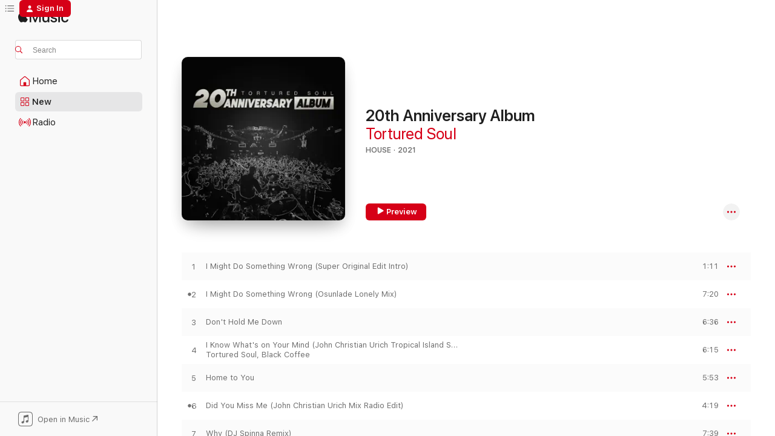

--- FILE ---
content_type: text/html; charset=UTF-8
request_url: https://lnk.to/tsoul20/applemusic
body_size: 5150
content:
<!DOCTYPE html>
<html lang="en">
    <head>
        <meta charset="utf-8">
<meta http-equiv="x-ua-compatible" content="ie=edge">
<meta name="viewport" content="width=device-width, initial-scale=1">


<title>Tortured Soul&#039;s &quot;20th Anniversary Album&quot;</title>
<meta name="description" content="Listen on all music platforms!">
<link rel="canonical" href="https://lnk.to/tsoul20">

<!-- Open Graph -->
<meta property="og:title" content="Tortured Soul&#039;s &quot;20th Anniversary Album&quot;">
<meta property="og:description" content="Listen on all music platforms!">
<meta property="og:url" content="https://lnk.to/tsoul20">

<meta property="og:image" content="https://linkstorage.linkfire.com/medialinks/images/5c5377cc-85b9-48b6-875c-188731e32062/artwork-600x315.jpg">
<meta property="og:image:secure_url" content="https://linkstorage.linkfire.com/medialinks/images/5c5377cc-85b9-48b6-875c-188731e32062/artwork-600x315.jpg">
<meta property="og:image:width" content="600">
<meta property="og:image:height" content="315">


<!-- Twitter summary card -->
<meta name="twitter:title" content="Tortured Soul&#039;s &quot;20th Anniversary Album&quot;">
<meta name="twitter:description" content="Listen on all music platforms!">
<meta name="twitter:url" content="https://lnk.to/tsoul20">

<meta name="twitter:card" content="summary_large_image">

    <meta name="twitter:image" content="https://linkstorage.linkfire.com/medialinks/images/5c5377cc-85b9-48b6-875c-188731e32062/artwork-440x220.jpg">


<!-- Icons -->
<link rel="shortcut icon" href="https://static.assetlab.io/redirector-prod/4.5.64/img/icons/favicon.ico">

<link rel="apple-touch-icon-precomposed" sizes="57x57" href="https://static.assetlab.io/redirector-prod/4.5.64/img/icons/apple-icon-57x57.png">
<link rel="apple-touch-icon-precomposed" sizes="60x60" href="https://static.assetlab.io/redirector-prod/4.5.64/img/icons/apple-icon-60x60.png">
<link rel="apple-touch-icon-precomposed" sizes="72x72" href="https://static.assetlab.io/redirector-prod/4.5.64/img/icons/apple-icon-72x72.png">
<link rel="apple-touch-icon-precomposed" sizes="76x76" href="https://static.assetlab.io/redirector-prod/4.5.64/img/icons/apple-icon-76x76.png">
<link rel="apple-touch-icon-precomposed" sizes="114x114" href="https://static.assetlab.io/redirector-prod/4.5.64/img/icons/apple-icon-114x114.png">
<link rel="apple-touch-icon-precomposed" sizes="120x120" href="https://static.assetlab.io/redirector-prod/4.5.64/img/icons/apple-icon-120x120.png">
<link rel="apple-touch-icon-precomposed" sizes="144x144" href="https://static.assetlab.io/redirector-prod/4.5.64/img/icons/apple-icon-144x144.png">
<link rel="apple-touch-icon-precomposed" sizes="152x152" href="https://static.assetlab.io/redirector-prod/4.5.64/img/icons/apple-icon-152x152.png">
<link rel="apple-touch-icon-precomposed" sizes="180x180" href="https://static.assetlab.io/redirector-prod/4.5.64/img/icons/apple-icon-180x180.png">

<link rel="icon" type="image/png" href="https://static.assetlab.io/redirector-prod/4.5.64/img/icons/favicon-16x16.png" sizes="16x16">
<link rel="icon" type="image/png" href="https://static.assetlab.io/redirector-prod/4.5.64/img/icons/favicon-32x32.png" sizes="32x32">
<link rel="icon" type="image/png" href="https://static.assetlab.io/redirector-prod/4.5.64/img/icons/favicon-96x96.png" sizes="96x96">

<meta name="msapplication-TileColor" content="#ffffff">
<meta name="msapplication-TileImage" content="https://static.assetlab.io/redirector-prod/4.5.64/img/icons/ms-icon-144x144.png">

        
            </head>
    <body>
        
        <script id="linkfire-general-data">
    window.linkfire = {
        browser: {"name":"Chrome","majorVersion":"131","minorVersion":"0","platform":"macOS","platformVersion":"unknown","platformDescription":"unknown","deviceType":"desktop","deviceName":"unknown","isChrome":true,"isIE":false,"isEdge":false,"isAndroid":false,"isKindle":false,"isIOS":false,"isIOSInstagram":false,"isFacebook":false,"isDesktop":true,"isMobile":false,"isTablet":false,"isCrawler":false,"isPreload":false,"userAgent":"Mozilla\/5.0 (Macintosh; Intel Mac OS X 10_15_7) AppleWebKit\/537.36 (KHTML, like Gecko) Chrome\/131.0.0.0 Safari\/537.36; ClaudeBot\/1.0; +claudebot@anthropic.com)"},
        location: {"ip":"18.117.120.26","continent":"North America","country":"United States","countryCode":"US","regionCode":"OH","city":"Columbus","geo":{"lat":39.9625,"long":-83.0061}},
        transactionId: "4c8d3859-d75e-43f0-8b80-49136cd31854",
        autoRedirect: true,
        isInterstitalPage: false,
        adsEnabled: false,
        partyId: null    };
</script>

<script id="linkfire-destination-data">
    window.linkfire.destination = {"buttonText":"Play","name":"applemusic","rank":1,"title":"Apple Music","url":"https:\/\/music.apple.com\/us\/album\/20th-anniversary-album\/1582212836?app=music\u0026at=1010l382R\u0026ct=LFV_abdfdd4af2a9384c2386213a69cbecd1\u0026itscg=30440\u0026itsct=catchall_p1\u0026lId=25114811\u0026cId=none\u0026sr=1\u0026src=Linkfire\u0026ls=1","uri":null,"parameters":{"at":"1010l382R","app":"music","ct":"LFV_abdfdd4af2a9384c2386213a69cbecd1","itscg":"30440","itsct":"catchall_p1","lId":"25114811","cId":"none","sr":1,"src":"Linkfire","ls":"1"},"isDestinationFallback":null,"marketingConsentBannerEnabled":null,"affiliateServiceName":"itunes","hasVoucher":null,"id":"8f82cc1c-a2c3-4438-8a29-285983518182","serviceType":"play","streamable":null,"components":null};
</script>

<script id="linkfire-tracking-data">
    window.linkfire.tracking = {
        parameters: {"linkId":"817830ac-db43-4000-88c8-c03fc70e13b0","boardId":"67d087f3-0acb-42e5-96be-0503afa8681d","board":"tortured-soul","boardTitle":"Tortured Soul","organisation":null,"organisationId":"7e831bcf-3c69-4836-a2fa-104c6ee97107","organisationName":"Slammin Media","organisationPlanId":"cf28ab68-2251-422d-af21-3322e0639ee5","topLevelOrganisationId":null,"visitorToken":"abdfdd4af2a9384c2386213a69cbecd1","newSession":true,"asset":"d2s","referrer":"direct","linkType":"Music","url":"lnk.to\/tsoul20","originalUrl":"https:\/\/open.spotify.com\/album\/3KzwR87MYfLqPvkIbnN5HA","action":"applemusic","album":"20th Anniversary Album","artist":"Tortured Soul","genre":null,"track":null,"label":null,"isrcs":null,"upcs":["3616559066816"],"landingTitle":"Tortured Soul\u0027s \u002220th Anniversary Album\u0022","serviceList":[{"serviceId":"8f82cc1c-a2c3-4438-8a29-285983518182","serviceName":"applemusic","serviceType":"play","rank":1,"url":"https:\/\/music.apple.com\/us\/album\/20th-anniversary-album\/1582212836?app=music\u0026at=1010l382R\u0026ct=LFV_abdfdd4af2a9384c2386213a69cbecd1\u0026itscg=30440\u0026itsct=catchall_p1\u0026lId=25114811\u0026cId=none\u0026sr=1\u0026src=Linkfire\u0026ls=1","parameters":{"at":"1010l382R","app":"music","ct":"LFV_abdfdd4af2a9384c2386213a69cbecd1","itscg":"30440","itsct":"catchall_p1","lId":"25114811","cId":"none","sr":1,"src":"Linkfire","ls":"1"},"affiliateServiceName":"itunes"}],"blockData":[],"transactionId":"4c8d3859-d75e-43f0-8b80-49136cd31854","channelId":"d3d58fd7-4c47-11e6-9fd0-066c3e7a8751","channelCode":null,"channelName":"Original","channelType":"Original","channelSubType":"Original","visitorUid":"696ece0e877bf4.24572753","activity":null,"params":null,"tags":["house","Tortured Soul"],"browser":"Chrome","city":"Columbus","countryCode":"US","country":"United States","device":"desktop","os":"macOS","artistTags":["Tortured Soul"],"serviceListType":null,"theme":{"name":"redirect","variant":"light"},"adsMetadata":{"hasNativeAds":false,"releaseDateInfo":{"date":"2021-10-22T04:00:00Z","source":"fallback"},"awsRegion":"us-east-1","adUnits":null,"profileId":"8812bd7a-140f-414d-84b6-d8e4ff393f8d"}},
        required:   {"linkfire":{"ids":null,"eventTypes":["clickthrough","consent","pageview","preview","subscribe","interact"],"providerName":"linkfire","data":null,"endpoints":[{"eventType":"pageview","eventAction":null,"urls":["\/~\/tr\/visit"],"httpMethod":"POST"},{"eventType":"preview","eventAction":null,"urls":["\/~\/tr\/event"],"httpMethod":"POST"},{"eventType":"clickthrough","eventAction":null,"urls":["\/~\/tr\/event"],"httpMethod":"POST"},{"eventType":"subscribe","eventAction":null,"urls":["\/~\/tr\/event"],"httpMethod":"POST"},{"eventType":"interact","eventAction":null,"urls":["\/~\/tr\/interact"],"httpMethod":"POST"},{"eventType":"consent","eventAction":"optin","urls":["\/~\/tr\/consent"],"httpMethod":"POST"},{"eventType":"consent","eventAction":"optout","urls":["\/~\/tr\/consent"],"httpMethod":"POST"},{"eventType":"consent","eventAction":"advanced","urls":["\/~\/tr\/consent"],"httpMethod":"POST"},{"eventType":"consent","eventAction":"dismiss","urls":["\/~\/tr\/consent"],"httpMethod":"POST"},{"eventType":"consent","eventAction":"dialog_view","urls":["\/~\/tr\/consent"],"httpMethod":"POST"}],"domain":null,"cookies":null,"providerType":"required","pixels":null,"iframes":null}},
        performance:{"linkfire":{"ids":null,"eventTypes":["consent"],"providerName":"linkfire","data":null,"endpoints":null,"domain":"lnk.to","cookies":[{"eventType":"consent","eventAction":"optin","action":"set","name":"LF_main","value":"eyJVSUQiOiI2OTZlY2UwZTg3N2JmNC4yNDU3Mjc1MyJ9","lifetime":15552000,"path":"\/","domain":"lnk.to"},{"eventType":"consent","eventAction":"optin","action":"set","name":"LF_visitor_32fd9671a88e8ec08620c47886e096a0","value":"abdfdd4af2a9384c2386213a69cbecd1","lifetime":600,"path":"\/","domain":"lnk.to"},{"eventType":"consent","eventAction":"optout","action":"remove","name":"LF_main","value":"","lifetime":-1,"path":"\/","domain":"lnk.to"},{"eventType":"consent","eventAction":"optout","action":"remove","name":"LF_visitor_*","value":"","lifetime":-1,"path":"\/","domain":"lnk.to"}],"providerType":"performance","pixels":null,"iframes":null}},
        advertising:{"facebook":{"ids":[{"eventTypes":["clickthrough","pageview","preview","subscribe"],"id":"491309651539973","programId":"f35b9898-5a8d-4370-9e3c-52432b1b710b","isServerToServerEnabled":null},{"eventTypes":["clickthrough","pageview","preview","subscribe"],"id":"140718517240638","programId":"ac331ba0-a362-4fc8-9a10-5cd87941351e","isServerToServerEnabled":null},{"eventTypes":["clickthrough","pageview","preview","subscribe"],"id":"399736106876066","programId":null,"isServerToServerEnabled":null}],"eventTypes":["clickthrough","pageview","preview","subscribe"],"providerName":"facebook","data":null,"endpoints":null,"domain":null,"cookies":null,"providerType":"advertising","pixels":null,"iframes":null},"google":{"ids":[{"eventTypes":["clickthrough","pageview","preview","subscribe"],"id":"950249395","programId":null,"isServerToServerEnabled":null}],"eventTypes":["clickthrough","pageview","preview","subscribe"],"providerName":"google","data":{"950249395":{"label":null}},"endpoints":null,"domain":null,"cookies":null,"providerType":"advertising","pixels":null,"iframes":null},"twitter":{"ids":[{"eventTypes":["pageview"],"id":"numgi","programId":null,"isServerToServerEnabled":null},{"eventTypes":["clickthrough"],"id":"numuc","programId":null,"isServerToServerEnabled":null},{"eventTypes":["preview"],"id":"numub","programId":null,"isServerToServerEnabled":null}],"eventTypes":["clickthrough","pageview","preview"],"providerName":"twitter","data":null,"endpoints":null,"domain":null,"cookies":null,"providerType":"advertising","pixels":null,"iframes":null},"googleanalytics":{"ids":[{"eventTypes":["clickthrough","pageview","AssetInteraction","LandingVisit","ServiceClick","ShareFromAsset","TimeOnAsset"],"id":"G-SK2KRMG100","programId":null,"isServerToServerEnabled":null}],"eventTypes":["clickthrough","pageview"],"providerName":"googleanalytics","data":{"G-SK2KRMG100":{"events":["AssetInteraction","LandingVisit","ServiceClick","ShareFromAsset","TimeOnAsset"],"dimensions":{"dimension1":"lnk.to\/tsoul20","dimension2":"Music","dimension3":["house","Tortured Soul"]},"sampleRate":10}},"endpoints":null,"domain":null,"cookies":null,"providerType":"advertising","pixels":null,"iframes":null}}    };
</script>

<script id="linkfire-consent-data">
    window.linkfire.consent = {"level":"ImpliedPopup","levelAsNumber":2,"consentedLevel":null,"consentedLevelAsNumber":0,"consentedRequired":null,"consentedPerformance":{},"consentedAdvertising":{},"providerListRequired":["linkfire"],"providerListPerformance":["linkfire"],"providerListAdvertising":["facebook","google","googleanalytics","twitter"],"nestedProvidersAdvertising":{},"controller":{"id":"7e831bcf-3c69-4836-a2fa-104c6ee97107","name":"Slammin Media","legalName":"Slammin Media","image":null,"privacyUrl":null,"ccpaUrl":null,"privacyUrls":{"gdpr":null,"ccpa":null,"impressum":null,"lgdp":null,"default":null}},"coController":null,"hasCoController":false,"processor":{"id":"c4063359-ab2a-471c-9c3d-158ecada375f","name":"Linkfire","legalName":"Linkfire A\/S","image":"https:\/\/services.linkfire.com\/organisations\/logo_c4063359-ab2a-471c-9c3d-158ecada375f.svg","privacyUrl":"https:\/\/www.linkfire.com\/legal\/privacy","ccpaUrl":null,"privacyUrls":{"gdpr":"https:\/\/www.linkfire.com\/legal\/privacy","ccpa":null,"impressum":null,"lgdp":null,"default":"https:\/\/www.linkfire.com\/legal\/privacy"}},"controllerIsProcessor":false,"isConsentedToLevel":false,"dialogType":"overlay_center_large","consentType":"optout","territories":{"ALL":{"url":null,"title":null,"description":null,"label":null,"consentIsPreChecked":false}},"policies":{"default":{"url":null,"title":null,"description":null,"label":null}},"requiredPoliciesInCountries":{"AT":["impressum","gdpr"],"BE":["gdpr"],"BG":["gdpr"],"BR":["lgdp"],"CA":["gdpr"],"CH":["impressum","gdpr"],"CY":["gdpr"],"CZ":["gdpr"],"DE":["impressum","gdpr"],"DK":["gdpr"],"EE":["gdpr"],"ES":["gdpr"],"FI":["gdpr"],"FR":["gdpr"],"GB":["gdpr"],"GR":["gdpr"],"HR":["gdpr"],"HU":["gdpr"],"IE":["gdpr"],"IS":["gdpr"],"IT":["gdpr"],"LI":["gdpr"],"LT":["gdpr"],"LU":["gdpr"],"LV":["gdpr"],"MT":["gdpr"],"NL":["gdpr"],"NO":["gdpr"],"PL":["gdpr"],"PT":["gdpr"],"RO":["gdpr"],"SE":["gdpr"],"SI":["gdpr"],"SK":["gdpr"],"US":["default"]},"additionPrivacyUrls":null};
    
        
        window.linkfire.consent.performance = window.linkfire.consent.performance || [];
    window.linkfire.consent.advertiser  = window.linkfire.consent.advertiser  || [];
    
</script>




<script defer src="https://static.assetlab.io/redirector-prod/4.5.64/inline-redirect.js"></script>
    </body>
</html>


--- FILE ---
content_type: text/html
request_url: https://music.apple.com/us/album/20th-anniversary-album/1582212836?at=1010l382R&ct=LFV_abdfdd4af2a9384c2386213a69cbecd1&itsct=catchall_p1&itscg=30440&ls=1
body_size: 25082
content:
<!DOCTYPE html>
<html dir="ltr" lang="en-US">
    <head>
        <!-- prettier-ignore -->
        <meta charset="utf-8">
        <!-- prettier-ignore -->
        <meta http-equiv="X-UA-Compatible" content="IE=edge">
        <!-- prettier-ignore -->
        <meta
            name="viewport"
            content="width=device-width,initial-scale=1,interactive-widget=resizes-content"
        >
        <!-- prettier-ignore -->
        <meta name="applicable-device" content="pc,mobile">
        <!-- prettier-ignore -->
        <meta name="referrer" content="strict-origin">
        <!-- prettier-ignore -->
        <link
            rel="apple-touch-icon"
            sizes="180x180"
            href="/assets/favicon/favicon-180.png"
        >
        <!-- prettier-ignore -->
        <link
            rel="icon"
            type="image/png"
            sizes="32x32"
            href="/assets/favicon/favicon-32.png"
        >
        <!-- prettier-ignore -->
        <link
            rel="icon"
            type="image/png"
            sizes="16x16"
            href="/assets/favicon/favicon-16.png"
        >
        <!-- prettier-ignore -->
        <link
            rel="mask-icon"
            href="/assets/favicon/favicon.svg"
            color="#fa233b"
        >
        <!-- prettier-ignore -->
        <link rel="manifest" href="/manifest.json">

        <title>‎20th Anniversary Album - Album by Tortured Soul - Apple Music</title><!-- HEAD_svelte-1cypuwr_START --><link rel="preconnect" href="//www.apple.com/wss/fonts" crossorigin="anonymous"><link rel="stylesheet" href="//www.apple.com/wss/fonts?families=SF+Pro,v4%7CSF+Pro+Icons,v1&amp;display=swap" type="text/css" referrerpolicy="strict-origin-when-cross-origin"><!-- HEAD_svelte-1cypuwr_END --><!-- HEAD_svelte-eg3hvx_START -->    <meta name="description" content="Listen to 20th Anniversary Album by Tortured Soul on Apple Music. 2021. 16 Songs. Duration: 1 hour 31 minutes."> <meta name="keywords" content="listen, 20th Anniversary Album, Tortured Soul, music, singles, songs, House, streaming music, apple music"> <link rel="canonical" href="https://music.apple.com/us/album/20th-anniversary-album/1582212836">   <link rel="alternate" type="application/json+oembed" href="https://music.apple.com/api/oembed?url=https%3A%2F%2Fmusic.apple.com%2Fus%2Falbum%2F20th-anniversary-album%2F1582212836" title="20th Anniversary Album by Tortured Soul on Apple Music">  <meta name="al:ios:app_store_id" content="1108187390"> <meta name="al:ios:app_name" content="Apple Music"> <meta name="apple:content_id" content="1582212836"> <meta name="apple:title" content="20th Anniversary Album"> <meta name="apple:description" content="Listen to 20th Anniversary Album by Tortured Soul on Apple Music. 2021. 16 Songs. Duration: 1 hour 31 minutes.">   <meta property="og:title" content="20th Anniversary Album by Tortured Soul on Apple Music"> <meta property="og:description" content="Album · 2021 · 16 Songs"> <meta property="og:site_name" content="Apple Music - Web Player"> <meta property="og:url" content="https://music.apple.com/us/album/20th-anniversary-album/1582212836"> <meta property="og:image" content="https://is1-ssl.mzstatic.com/image/thumb/Music211/v4/fa/e7/a8/fae7a848-2517-852b-684d-8f408e7e096a/cover.jpg/1200x630bf-60.jpg"> <meta property="og:image:secure_url" content="https://is1-ssl.mzstatic.com/image/thumb/Music211/v4/fa/e7/a8/fae7a848-2517-852b-684d-8f408e7e096a/cover.jpg/1200x630bf-60.jpg"> <meta property="og:image:alt" content="20th Anniversary Album by Tortured Soul on Apple Music"> <meta property="og:image:width" content="1200"> <meta property="og:image:height" content="630"> <meta property="og:image:type" content="image/jpg"> <meta property="og:type" content="music.album"> <meta property="og:locale" content="en_US">  <meta property="music:song_count" content="16"> <meta property="music:song" content="https://music.apple.com/us/song/i-might-do-something-wrong-super-original-edit-intro/1582213062"> <meta property="music:song:preview_url:secure_url" content="https://music.apple.com/us/song/i-might-do-something-wrong-super-original-edit-intro/1582213062"> <meta property="music:song:disc" content="1"> <meta property="music:song:duration" content="PT1M11S"> <meta property="music:song:track" content="1">  <meta property="music:song" content="https://music.apple.com/us/song/i-might-do-something-wrong-osunlade-lonely-mix/1582213067"> <meta property="music:song:preview_url:secure_url" content="https://music.apple.com/us/song/i-might-do-something-wrong-osunlade-lonely-mix/1582213067"> <meta property="music:song:disc" content="1"> <meta property="music:song:duration" content="PT7M20S"> <meta property="music:song:track" content="2">  <meta property="music:song" content="https://music.apple.com/us/song/dont-hold-me-down/1582213073"> <meta property="music:song:preview_url:secure_url" content="https://music.apple.com/us/song/dont-hold-me-down/1582213073"> <meta property="music:song:disc" content="1"> <meta property="music:song:duration" content="PT6M36S"> <meta property="music:song:track" content="3">  <meta property="music:song" content="https://music.apple.com/us/song/i-know-whats-on-your-mind-john-christian-urich-tropical/1582213080"> <meta property="music:song:preview_url:secure_url" content="https://music.apple.com/us/song/i-know-whats-on-your-mind-john-christian-urich-tropical/1582213080"> <meta property="music:song:disc" content="1"> <meta property="music:song:duration" content="PT6M15S"> <meta property="music:song:track" content="4">  <meta property="music:song" content="https://music.apple.com/us/song/home-to-you/1582213686"> <meta property="music:song:preview_url:secure_url" content="https://music.apple.com/us/song/home-to-you/1582213686"> <meta property="music:song:disc" content="1"> <meta property="music:song:duration" content="PT5M53S"> <meta property="music:song:track" content="5">  <meta property="music:song" content="https://music.apple.com/us/song/did-you-miss-me-john-christian-urich-mix-radio-edit/1582213702"> <meta property="music:song:preview_url:secure_url" content="https://music.apple.com/us/song/did-you-miss-me-john-christian-urich-mix-radio-edit/1582213702"> <meta property="music:song:disc" content="1"> <meta property="music:song:duration" content="PT4M19S"> <meta property="music:song:track" content="6">  <meta property="music:song" content="https://music.apple.com/us/song/why-dj-spinna-remix/1582213704"> <meta property="music:song:preview_url:secure_url" content="https://music.apple.com/us/song/why-dj-spinna-remix/1582213704"> <meta property="music:song:disc" content="1"> <meta property="music:song:duration" content="PT7M39S"> <meta property="music:song:track" content="7">  <meta property="music:song" content="https://music.apple.com/us/song/hot-for-your-love-tonight/1582213713"> <meta property="music:song:preview_url:secure_url" content="https://music.apple.com/us/song/hot-for-your-love-tonight/1582213713"> <meta property="music:song:disc" content="1"> <meta property="music:song:duration" content="PT4M53S"> <meta property="music:song:track" content="8">  <meta property="music:song" content="https://music.apple.com/us/song/enjoy-it-now/1582213962"> <meta property="music:song:preview_url:secure_url" content="https://music.apple.com/us/song/enjoy-it-now/1582213962"> <meta property="music:song:disc" content="1"> <meta property="music:song:duration" content="PT5M35S"> <meta property="music:song:track" content="9">  <meta property="music:song" content="https://music.apple.com/us/song/cant-keep-rhythm-from-a-dancer-miguel-migs-salted-vocal/1582214266"> <meta property="music:song:preview_url:secure_url" content="https://music.apple.com/us/song/cant-keep-rhythm-from-a-dancer-miguel-migs-salted-vocal/1582214266"> <meta property="music:song:disc" content="1"> <meta property="music:song:duration" content="PT6M11S"> <meta property="music:song:track" content="10">  <meta property="music:song" content="https://music.apple.com/us/song/ill-be-there-for-you/1582214272"> <meta property="music:song:preview_url:secure_url" content="https://music.apple.com/us/song/ill-be-there-for-you/1582214272"> <meta property="music:song:disc" content="1"> <meta property="music:song:duration" content="PT4M40S"> <meta property="music:song:track" content="11">  <meta property="music:song" content="https://music.apple.com/us/song/dont-lead-me-on-john-christian-urich-soul-mix/1582214621"> <meta property="music:song:preview_url:secure_url" content="https://music.apple.com/us/song/dont-lead-me-on-john-christian-urich-soul-mix/1582214621"> <meta property="music:song:disc" content="1"> <meta property="music:song:duration" content="PT4M56S"> <meta property="music:song:track" content="12">  <meta property="music:song" content="https://music.apple.com/us/song/u-live-2-far-away-john-christian-urich-remix/1582214629"> <meta property="music:song:preview_url:secure_url" content="https://music.apple.com/us/song/u-live-2-far-away-john-christian-urich-remix/1582214629"> <meta property="music:song:disc" content="1"> <meta property="music:song:duration" content="PT6M1S"> <meta property="music:song:track" content="13">  <meta property="music:song" content="https://music.apple.com/us/song/we-like-tequila/1582214643"> <meta property="music:song:preview_url:secure_url" content="https://music.apple.com/us/song/we-like-tequila/1582214643"> <meta property="music:song:disc" content="1"> <meta property="music:song:duration" content="PT3M34S"> <meta property="music:song:track" content="14">  <meta property="music:song" content="https://music.apple.com/us/song/fall-in-love-live-from-little-big-beat-studios/1582215256"> <meta property="music:song:preview_url:secure_url" content="https://music.apple.com/us/song/fall-in-love-live-from-little-big-beat-studios/1582215256"> <meta property="music:song:disc" content="1"> <meta property="music:song:duration" content="PT7M30S"> <meta property="music:song:track" content="15">  <meta property="music:song" content="https://music.apple.com/us/song/special-lady-live-from-little-big-beat-studios/1582215263"> <meta property="music:song:preview_url:secure_url" content="https://music.apple.com/us/song/special-lady-live-from-little-big-beat-studios/1582215263"> <meta property="music:song:disc" content="1"> <meta property="music:song:duration" content="PT8M32S"> <meta property="music:song:track" content="16">   <meta property="music:musician" content="https://music.apple.com/us/artist/tortured-soul/17448451"> <meta property="music:release_date" content="2021-10-22T00:00:00.000Z">   <meta name="twitter:title" content="20th Anniversary Album by Tortured Soul on Apple Music"> <meta name="twitter:description" content="Album · 2021 · 16 Songs"> <meta name="twitter:site" content="@AppleMusic"> <meta name="twitter:image" content="https://is1-ssl.mzstatic.com/image/thumb/Music211/v4/fa/e7/a8/fae7a848-2517-852b-684d-8f408e7e096a/cover.jpg/600x600bf-60.jpg"> <meta name="twitter:image:alt" content="20th Anniversary Album by Tortured Soul on Apple Music"> <meta name="twitter:card" content="summary">       <!-- HTML_TAG_START -->
                <script id=schema:music-album type="application/ld+json">
                    {"@context":"http://schema.org","@type":"MusicAlbum","name":"20th Anniversary Album","description":"Listen to 20th Anniversary Album by Tortured Soul on Apple Music. 2021. 16 Songs. Duration: 1 hour 31 minutes.","citation":[{"@type":"MusicAlbum","image":"https://is1-ssl.mzstatic.com/image/thumb/Music118/v4/1c/1a/d8/1c1ad8af-4340-c778-ecaa-837b221dd019/4260185966096.jpg/1200x630bb.jpg","url":"https://music.apple.com/us/album/dont-you-love-me-ep/1360805219","name":"Don't You Love Me - EP"},{"@type":"MusicAlbum","image":"https://is1-ssl.mzstatic.com/image/thumb/Music/85/6b/bd/mzi.dqwdhygn.jpg/1200x630bb.jpg","url":"https://music.apple.com/us/album/special/365816556","name":"Special"},{"@type":"MusicAlbum","image":"https://is1-ssl.mzstatic.com/image/thumb/Music112/v4/25/da/ec/25daec71-c42e-a1d5-5c88-28ea049d8a50/DCR008.jpg/1200x630bb.jpg","url":"https://music.apple.com/us/album/italian-do-it-jazzy-ep/1619609092","name":"Italian Do It Jazzy - EP"},{"@type":"MusicAlbum","image":"https://is1-ssl.mzstatic.com/image/thumb/Music/y2004/m02/d20/h16/s05.svktdjaa.jpg/1200x630bb.jpg","url":"https://music.apple.com/us/album/magic-of-the-city/5537727","name":"Magic of the City"},{"@type":"MusicAlbum","image":"https://is1-ssl.mzstatic.com/image/thumb/Music211/v4/54/d3/ff/54d3ffe7-869e-975f-cbdc-819cdc5a2fff/cover.jpg/1200x630bb.jpg","url":"https://music.apple.com/us/album/i-dont-know-why-i-love-you-ep/308746194","name":"I Don't Know Why (I Love You) - EP"},{"@type":"MusicAlbum","image":"https://is1-ssl.mzstatic.com/image/thumb/Music114/v4/70/f6/7b/70f67bf3-241b-47f6-9d4a-9420ee99b880/5050580610095.png/1200x630bb.jpg","url":"https://music.apple.com/us/album/reel-people-music-acapellas-vol-3/1553816800","name":"Reel People Music Acapellas, Vol. 3"},{"@type":"MusicAlbum","image":"https://is1-ssl.mzstatic.com/image/thumb/Music/f9/3e/2f/mzi.yscfhdyg.jpg/1200x630bb.jpg","url":"https://music.apple.com/us/album/lose-my-worries/387609300","name":"Lose My Worries"},{"@type":"MusicAlbum","image":"https://is1-ssl.mzstatic.com/image/thumb/Music128/v4/9d/c3/fb/9dc3fbbf-e3b8-b566-fda5-008b31efa8db/5025425904332.jpg/1200x630bb.jpg","url":"https://music.apple.com/us/album/and-its-beautiful-ep/1435669646","name":"And It's Beautiful - EP"},{"@type":"MusicAlbum","image":"https://is1-ssl.mzstatic.com/image/thumb/Music114/v4/96/09/c8/9609c867-5238-bc86-7727-513a5d19adbc/cover.jpg/1200x630bb.jpg","url":"https://music.apple.com/us/album/before-the-night-is-over/1541705471","name":"Before the Night Is Over"},{"@type":"MusicAlbum","image":"https://is1-ssl.mzstatic.com/image/thumb/Music/a3/69/bb/mzi.nihrzyfl.jpg/1200x630bb.jpg","url":"https://music.apple.com/us/album/gentle-ep/299497731","name":"Gentle - EP"}],"tracks":[{"@type":"MusicRecording","name":"I Might Do Something Wrong (Super Original Edit Intro)","duration":"PT1M11S","url":"https://music.apple.com/us/song/i-might-do-something-wrong-super-original-edit-intro/1582213062","offers":{"@type":"Offer","category":"free","price":0},"audio":{"@type":"AudioObject","potentialAction":{"@type":"ListenAction","expectsAcceptanceOf":{"@type":"Offer","category":"free"},"target":{"@type":"EntryPoint","actionPlatform":"https://music.apple.com/us/song/i-might-do-something-wrong-super-original-edit-intro/1582213062"}},"name":"I Might Do Something Wrong (Super Original Edit Intro)","contentUrl":"https://audio-ssl.itunes.apple.com/itunes-assets/AudioPreview125/v4/ae/a7/b0/aea7b0e6-c71b-eba5-29bc-a35cf8af712f/mzaf_1565996207605276069.plus.aac.p.m4a","duration":"PT1M11S","uploadDate":"2021-10-22","thumbnailUrl":"https://is1-ssl.mzstatic.com/image/thumb/Music211/v4/fa/e7/a8/fae7a848-2517-852b-684d-8f408e7e096a/cover.jpg/1200x630bb.jpg"}},{"@type":"MusicRecording","name":"I Might Do Something Wrong (Osunlade Lonely Mix)","duration":"PT7M20S","url":"https://music.apple.com/us/song/i-might-do-something-wrong-osunlade-lonely-mix/1582213067","offers":{"@type":"Offer","category":"free","price":0},"audio":{"@type":"AudioObject","potentialAction":{"@type":"ListenAction","expectsAcceptanceOf":{"@type":"Offer","category":"free"},"target":{"@type":"EntryPoint","actionPlatform":"https://music.apple.com/us/song/i-might-do-something-wrong-osunlade-lonely-mix/1582213067"}},"name":"I Might Do Something Wrong (Osunlade Lonely Mix)","contentUrl":"https://audio-ssl.itunes.apple.com/itunes-assets/AudioPreview125/v4/bb/df/21/bbdf21a2-a482-fa3e-7ee0-ff2a4bc87b27/mzaf_423101147654886819.plus.aac.ep.m4a","duration":"PT7M20S","uploadDate":"2001-11-02","thumbnailUrl":"https://is1-ssl.mzstatic.com/image/thumb/Music211/v4/fa/e7/a8/fae7a848-2517-852b-684d-8f408e7e096a/cover.jpg/1200x630bb.jpg"}},{"@type":"MusicRecording","name":"Don't Hold Me Down","duration":"PT6M36S","url":"https://music.apple.com/us/song/dont-hold-me-down/1582213073","offers":{"@type":"Offer","category":"free","price":0},"audio":{"@type":"AudioObject","potentialAction":{"@type":"ListenAction","expectsAcceptanceOf":{"@type":"Offer","category":"free"},"target":{"@type":"EntryPoint","actionPlatform":"https://music.apple.com/us/song/dont-hold-me-down/1582213073"}},"name":"Don't Hold Me Down","contentUrl":"https://audio-ssl.itunes.apple.com/itunes-assets/AudioPreview115/v4/5f/9e/4c/5f9e4c3e-52ef-0f5b-e447-333f659dd619/mzaf_966384457581343435.plus.aac.ep.m4a","duration":"PT6M36S","uploadDate":"2001-11-02","thumbnailUrl":"https://is1-ssl.mzstatic.com/image/thumb/Music211/v4/fa/e7/a8/fae7a848-2517-852b-684d-8f408e7e096a/cover.jpg/1200x630bb.jpg"}},{"@type":"MusicRecording","name":"I Know What's on Your Mind (John​ Christian Urich Tropical Island Sex Mix)","duration":"PT6M15S","url":"https://music.apple.com/us/song/i-know-whats-on-your-mind-john-christian-urich-tropical/1582213080","offers":{"@type":"Offer","category":"free","price":0},"audio":{"@type":"AudioObject","potentialAction":{"@type":"ListenAction","expectsAcceptanceOf":{"@type":"Offer","category":"free"},"target":{"@type":"EntryPoint","actionPlatform":"https://music.apple.com/us/song/i-know-whats-on-your-mind-john-christian-urich-tropical/1582213080"}},"name":"I Know What's on Your Mind (John​ Christian Urich Tropical Island Sex Mix)","contentUrl":"https://audio-ssl.itunes.apple.com/itunes-assets/AudioPreview115/v4/a6/bb/b1/a6bbb1bf-3128-28e7-af89-5817042e1dfe/mzaf_17397687176992572239.plus.aac.ep.m4a","duration":"PT6M15S","uploadDate":"2013-08-23","thumbnailUrl":"https://is1-ssl.mzstatic.com/image/thumb/Music211/v4/fa/e7/a8/fae7a848-2517-852b-684d-8f408e7e096a/cover.jpg/1200x630bb.jpg"}},{"@type":"MusicRecording","name":"Home to You","duration":"PT5M53S","url":"https://music.apple.com/us/song/home-to-you/1582213686","offers":{"@type":"Offer","category":"free","price":0},"audio":{"@type":"AudioObject","potentialAction":{"@type":"ListenAction","expectsAcceptanceOf":{"@type":"Offer","category":"free"},"target":{"@type":"EntryPoint","actionPlatform":"https://music.apple.com/us/song/home-to-you/1582213686"}},"name":"Home to You","contentUrl":"https://audio-ssl.itunes.apple.com/itunes-assets/AudioPreview125/v4/df/de/9b/dfde9b22-405f-07cc-afbb-e31e896d4abf/mzaf_17937404887230435310.plus.aac.ep.m4a","duration":"PT5M53S","uploadDate":"2008-12-10","thumbnailUrl":"https://is1-ssl.mzstatic.com/image/thumb/Music211/v4/fa/e7/a8/fae7a848-2517-852b-684d-8f408e7e096a/cover.jpg/1200x630bb.jpg"}},{"@type":"MusicRecording","name":"Did You Miss Me (John Christian Urich Mix  Radio Edit)","duration":"PT4M19S","url":"https://music.apple.com/us/song/did-you-miss-me-john-christian-urich-mix-radio-edit/1582213702","offers":{"@type":"Offer","category":"free","price":0},"audio":{"@type":"AudioObject","potentialAction":{"@type":"ListenAction","expectsAcceptanceOf":{"@type":"Offer","category":"free"},"target":{"@type":"EntryPoint","actionPlatform":"https://music.apple.com/us/song/did-you-miss-me-john-christian-urich-mix-radio-edit/1582213702"}},"name":"Did You Miss Me (John Christian Urich Mix  Radio Edit)","contentUrl":"https://audio-ssl.itunes.apple.com/itunes-assets/AudioPreview115/v4/25/c2/25/25c225f9-1a84-494b-23bf-3430c062a47a/mzaf_5594706892007847331.plus.aac.ep.m4a","duration":"PT4M19S","uploadDate":"2021-10-22","thumbnailUrl":"https://is1-ssl.mzstatic.com/image/thumb/Music211/v4/fa/e7/a8/fae7a848-2517-852b-684d-8f408e7e096a/cover.jpg/1200x630bb.jpg"}},{"@type":"MusicRecording","name":"Why (DJ Spinna Remix)","duration":"PT7M39S","url":"https://music.apple.com/us/song/why-dj-spinna-remix/1582213704","offers":{"@type":"Offer","category":"free","price":0},"audio":{"@type":"AudioObject","potentialAction":{"@type":"ListenAction","expectsAcceptanceOf":{"@type":"Offer","category":"free"},"target":{"@type":"EntryPoint","actionPlatform":"https://music.apple.com/us/song/why-dj-spinna-remix/1582213704"}},"name":"Why (DJ Spinna Remix)","contentUrl":"https://audio-ssl.itunes.apple.com/itunes-assets/AudioPreview125/v4/3c/3c/dd/3c3cddaa-5f06-abed-aa7c-dac7aa95ab7a/mzaf_2237092001606429751.plus.aac.ep.m4a","duration":"PT7M39S","uploadDate":"2009-03-04","thumbnailUrl":"https://is1-ssl.mzstatic.com/image/thumb/Music211/v4/fa/e7/a8/fae7a848-2517-852b-684d-8f408e7e096a/cover.jpg/1200x630bb.jpg"}},{"@type":"MusicRecording","name":"Hot for Your Love Tonight","duration":"PT4M53S","url":"https://music.apple.com/us/song/hot-for-your-love-tonight/1582213713","offers":{"@type":"Offer","category":"free","price":0},"audio":{"@type":"AudioObject","potentialAction":{"@type":"ListenAction","expectsAcceptanceOf":{"@type":"Offer","category":"free"},"target":{"@type":"EntryPoint","actionPlatform":"https://music.apple.com/us/song/hot-for-your-love-tonight/1582213713"}},"name":"Hot for Your Love Tonight","contentUrl":"https://audio-ssl.itunes.apple.com/itunes-assets/AudioPreview115/v4/75/01/95/75019578-6cd2-d4d8-61d3-254cc59aa836/mzaf_7613007277045086204.plus.aac.ep.m4a","duration":"PT4M53S","uploadDate":"2015-05-08","thumbnailUrl":"https://is1-ssl.mzstatic.com/image/thumb/Music211/v4/fa/e7/a8/fae7a848-2517-852b-684d-8f408e7e096a/cover.jpg/1200x630bb.jpg"}},{"@type":"MusicRecording","name":"Enjoy It Now","duration":"PT5M35S","url":"https://music.apple.com/us/song/enjoy-it-now/1582213962","offers":{"@type":"Offer","category":"free","price":0},"audio":{"@type":"AudioObject","potentialAction":{"@type":"ListenAction","expectsAcceptanceOf":{"@type":"Offer","category":"free"},"target":{"@type":"EntryPoint","actionPlatform":"https://music.apple.com/us/song/enjoy-it-now/1582213962"}},"name":"Enjoy It Now","contentUrl":"https://audio-ssl.itunes.apple.com/itunes-assets/AudioPreview115/v4/d6/ea/a2/d6eaa204-c817-1eb4-b438-b2773ad16b89/mzaf_13837671107120520745.plus.aac.ep.m4a","duration":"PT5M35S","uploadDate":"2001-11-02","thumbnailUrl":"https://is1-ssl.mzstatic.com/image/thumb/Music211/v4/fa/e7/a8/fae7a848-2517-852b-684d-8f408e7e096a/cover.jpg/1200x630bb.jpg"}},{"@type":"MusicRecording","name":"Can't Keep Rhythm From a Dancer (Miguel Migs Salted Vocal)","duration":"PT6M11S","url":"https://music.apple.com/us/song/cant-keep-rhythm-from-a-dancer-miguel-migs-salted-vocal/1582214266","offers":{"@type":"Offer","category":"free","price":0},"audio":{"@type":"AudioObject","potentialAction":{"@type":"ListenAction","expectsAcceptanceOf":{"@type":"Offer","category":"free"},"target":{"@type":"EntryPoint","actionPlatform":"https://music.apple.com/us/song/cant-keep-rhythm-from-a-dancer-miguel-migs-salted-vocal/1582214266"}},"name":"Can't Keep Rhythm From a Dancer (Miguel Migs Salted Vocal)","contentUrl":"https://audio-ssl.itunes.apple.com/itunes-assets/AudioPreview115/v4/f7/7b/bb/f77bbbf7-9be0-fd74-1fd3-2d7752adb04a/mzaf_14614877404386498712.plus.aac.ep.m4a","duration":"PT6M11S","uploadDate":"2013-06-28","thumbnailUrl":"https://is1-ssl.mzstatic.com/image/thumb/Music211/v4/fa/e7/a8/fae7a848-2517-852b-684d-8f408e7e096a/cover.jpg/1200x630bb.jpg"}},{"@type":"MusicRecording","name":"I'll Be There for You","duration":"PT4M40S","url":"https://music.apple.com/us/song/ill-be-there-for-you/1582214272","offers":{"@type":"Offer","category":"free","price":0},"audio":{"@type":"AudioObject","potentialAction":{"@type":"ListenAction","expectsAcceptanceOf":{"@type":"Offer","category":"free"},"target":{"@type":"EntryPoint","actionPlatform":"https://music.apple.com/us/song/ill-be-there-for-you/1582214272"}},"name":"I'll Be There for You","contentUrl":"https://audio-ssl.itunes.apple.com/itunes-assets/AudioPreview115/v4/06/f7/39/06f739e3-6fd0-bde3-1dac-361179fc8078/mzaf_94086135093407902.plus.aac.ep.m4a","duration":"PT4M40S","uploadDate":"2015-05-08","thumbnailUrl":"https://is1-ssl.mzstatic.com/image/thumb/Music211/v4/fa/e7/a8/fae7a848-2517-852b-684d-8f408e7e096a/cover.jpg/1200x630bb.jpg"}},{"@type":"MusicRecording","name":"Don't Lead Me On (John Christian Urich Soul Mix)","duration":"PT4M56S","url":"https://music.apple.com/us/song/dont-lead-me-on-john-christian-urich-soul-mix/1582214621","offers":{"@type":"Offer","category":"free","price":0},"audio":{"@type":"AudioObject","potentialAction":{"@type":"ListenAction","expectsAcceptanceOf":{"@type":"Offer","category":"free"},"target":{"@type":"EntryPoint","actionPlatform":"https://music.apple.com/us/song/dont-lead-me-on-john-christian-urich-soul-mix/1582214621"}},"name":"Don't Lead Me On (John Christian Urich Soul Mix)","contentUrl":"https://audio-ssl.itunes.apple.com/itunes-assets/AudioPreview125/v4/1e/f5/bb/1ef5bb7e-7c08-304d-2b9c-44424564ec7f/mzaf_13020012827842104339.plus.aac.ep.m4a","duration":"PT4M56S","uploadDate":"2021-10-22","thumbnailUrl":"https://is1-ssl.mzstatic.com/image/thumb/Music211/v4/fa/e7/a8/fae7a848-2517-852b-684d-8f408e7e096a/cover.jpg/1200x630bb.jpg"}},{"@type":"MusicRecording","name":"U Live 2 Far Away (John Christian Urich Remix)","duration":"PT6M1S","url":"https://music.apple.com/us/song/u-live-2-far-away-john-christian-urich-remix/1582214629","offers":{"@type":"Offer","category":"free","price":0},"audio":{"@type":"AudioObject","potentialAction":{"@type":"ListenAction","expectsAcceptanceOf":{"@type":"Offer","category":"free"},"target":{"@type":"EntryPoint","actionPlatform":"https://music.apple.com/us/song/u-live-2-far-away-john-christian-urich-remix/1582214629"}},"name":"U Live 2 Far Away (John Christian Urich Remix)","contentUrl":"https://audio-ssl.itunes.apple.com/itunes-assets/AudioPreview115/v4/c3/78/f7/c378f789-2a5d-287f-44df-770ada906ba7/mzaf_5006277500427791057.plus.aac.ep.m4a","duration":"PT6M1S","uploadDate":"2017-01-27","thumbnailUrl":"https://is1-ssl.mzstatic.com/image/thumb/Music211/v4/fa/e7/a8/fae7a848-2517-852b-684d-8f408e7e096a/cover.jpg/1200x630bb.jpg"}},{"@type":"MusicRecording","name":"We Like Tequila","duration":"PT3M34S","url":"https://music.apple.com/us/song/we-like-tequila/1582214643","offers":{"@type":"Offer","category":"free","price":0},"audio":{"@type":"AudioObject","potentialAction":{"@type":"ListenAction","expectsAcceptanceOf":{"@type":"Offer","category":"free"},"target":{"@type":"EntryPoint","actionPlatform":"https://music.apple.com/us/song/we-like-tequila/1582214643"}},"name":"We Like Tequila","contentUrl":"https://audio-ssl.itunes.apple.com/itunes-assets/AudioPreview125/v4/59/80/34/598034dd-bee8-05e5-745a-90651deb2d35/mzaf_2104185098940416699.plus.aac.ep.m4a","duration":"PT3M34S","uploadDate":"2008-12-10","thumbnailUrl":"https://is1-ssl.mzstatic.com/image/thumb/Music211/v4/fa/e7/a8/fae7a848-2517-852b-684d-8f408e7e096a/cover.jpg/1200x630bb.jpg"}},{"@type":"MusicRecording","name":"Fall In Love (Live from Little Big Beat Studios)","duration":"PT7M30S","url":"https://music.apple.com/us/song/fall-in-love-live-from-little-big-beat-studios/1582215256","offers":{"@type":"Offer","category":"free","price":0},"audio":{"@type":"AudioObject","potentialAction":{"@type":"ListenAction","expectsAcceptanceOf":{"@type":"Offer","category":"free"},"target":{"@type":"EntryPoint","actionPlatform":"https://music.apple.com/us/song/fall-in-love-live-from-little-big-beat-studios/1582215256"}},"name":"Fall In Love (Live from Little Big Beat Studios)","contentUrl":"https://audio-ssl.itunes.apple.com/itunes-assets/AudioPreview115/v4/ae/22/1c/ae221c9b-b93a-b03e-1abb-52ec9aff83b1/mzaf_633947697524980192.plus.aac.ep.m4a","duration":"PT7M30S","uploadDate":"2021-10-22","thumbnailUrl":"https://is1-ssl.mzstatic.com/image/thumb/Music211/v4/fa/e7/a8/fae7a848-2517-852b-684d-8f408e7e096a/cover.jpg/1200x630bb.jpg"}},{"@type":"MusicRecording","name":"Special Lady (Live from Little Big Beat Studios)","duration":"PT8M32S","url":"https://music.apple.com/us/song/special-lady-live-from-little-big-beat-studios/1582215263","offers":{"@type":"Offer","category":"free","price":0},"audio":{"@type":"AudioObject","potentialAction":{"@type":"ListenAction","expectsAcceptanceOf":{"@type":"Offer","category":"free"},"target":{"@type":"EntryPoint","actionPlatform":"https://music.apple.com/us/song/special-lady-live-from-little-big-beat-studios/1582215263"}},"name":"Special Lady (Live from Little Big Beat Studios)","contentUrl":"https://audio-ssl.itunes.apple.com/itunes-assets/AudioPreview125/v4/d4/34/be/d434be58-4e8f-3d40-52af-6703862c7981/mzaf_13422119236289892794.plus.aac.ep.m4a","duration":"PT8M32S","uploadDate":"2021-10-22","thumbnailUrl":"https://is1-ssl.mzstatic.com/image/thumb/Music211/v4/fa/e7/a8/fae7a848-2517-852b-684d-8f408e7e096a/cover.jpg/1200x630bb.jpg"}}],"workExample":[{"@type":"MusicAlbum","image":"https://is1-ssl.mzstatic.com/image/thumb/Music124/v4/dc/43/d7/dc43d77a-975c-7953-b12e-77a18fb8f593/cover.jpg/1200x630bb.jpg","url":"https://music.apple.com/us/album/introducing-tortured-soul/1316766682","name":"Introducing Tortured Soul"},{"@type":"MusicAlbum","image":"https://is1-ssl.mzstatic.com/image/thumb/Music211/v4/20/70/38/2070388b-dc0b-0118-88c7-2a706ec0a311/cover.jpg/1200x630bb.jpg","url":"https://music.apple.com/us/album/hot-for-your-love-tonight/1522379796","name":"Hot for Your Love Tonight"},{"@type":"MusicAlbum","image":"https://is1-ssl.mzstatic.com/image/thumb/Music124/v4/1a/6a/98/1a6a9833-39ed-9909-e8a4-0efb70c43d6f/cover.jpg/1200x630bb.jpg","url":"https://music.apple.com/us/album/did-you-miss-me/1521938453","name":"Did You Miss Me"},{"@type":"MusicAlbum","image":"https://is1-ssl.mzstatic.com/image/thumb/Music115/v4/b2/0e/d6/b20ed67e-f8ab-7b05-d6c4-4342c1740ba7/cover.jpg/1200x630bb.jpg","url":"https://music.apple.com/us/album/i-know-whats-on-your-mind/1561622760","name":"I Know What's on Your Mind"},{"@type":"MusicAlbum","image":"https://is1-ssl.mzstatic.com/image/thumb/Music112/v4/82/4e/09/824e0918-7602-2ae0-07ac-2fb178e268be/cover.jpg/1200x630bb.jpg","url":"https://music.apple.com/us/album/your-body-doesnt-lie-ep/1630414349","name":"Your Body Doesn't Lie - EP"},{"@type":"MusicAlbum","image":"https://is1-ssl.mzstatic.com/image/thumb/Music211/v4/b6/ed/9a/b6ed9ae8-e9d8-35c5-7433-4e593a5925b1/4062548132663.png/1200x630bb.jpg","url":"https://music.apple.com/us/album/when-you-find-your-love-hold-on-feat-sabina-sciubba/1857975501","name":"When You Find Your Love…Hold On (feat. Sabina Sciubba) [DJ Spinna Galactic Soul Remix] - Single"},{"@type":"MusicAlbum","image":"https://is1-ssl.mzstatic.com/image/thumb/Music122/v4/01/d2/28/01d2283f-e277-f8e8-56d6-2ab7ad8cd91c/cover.jpg/1200x630bb.jpg","url":"https://music.apple.com/us/album/take-the-day-off/1652125434","name":"Take the Day Off"},{"@type":"MusicAlbum","image":"https://is1-ssl.mzstatic.com/image/thumb/Music126/v4/d7/ce/ce/d7ceced2-215d-4c54-2417-4c328fe53e3d/cover.jpg/1200x630bb.jpg","url":"https://music.apple.com/us/album/runnin-back-to-you-single/1711608001","name":"Runnin' Back to You - Single"},{"@type":"MusicAlbum","image":"https://is1-ssl.mzstatic.com/image/thumb/Music124/v4/b7/f3/9f/b7f39f95-b574-5422-586b-2eb6a9bf72f8/cover.jpg/1200x630bb.jpg","url":"https://music.apple.com/us/album/undercover-remixes/1561634438","name":"Undercover Remixes"},{"@type":"MusicAlbum","image":"https://is1-ssl.mzstatic.com/image/thumb/Music113/v4/d7/b2/f7/d7b2f7e0-8e06-e384-579d-87ccf800546f/cover.jpg/1200x630bb.jpg","url":"https://music.apple.com/us/album/i-wish-you-were-here-feat-lisa-shaw-single/1503096876","name":"I Wish You Were Here (feat. Lisa Shaw) - Single"},{"@type":"MusicAlbum","image":"https://is1-ssl.mzstatic.com/image/thumb/Music211/v4/2d/f9/4c/2df94c8f-611a-0311-bc49-682c2a8ca979/cover.jpg/1200x630bb.jpg","url":"https://music.apple.com/us/album/im-in-love-with-u-single/1757701705","name":"I'm In Love With U - Single"},{"@type":"MusicAlbum","image":"https://is1-ssl.mzstatic.com/image/thumb/Music/a2/e8/98/mzi.wvfsbxyn.jpg/1200x630bb.jpg","url":"https://music.apple.com/us/album/in-transit-ep/277382759","name":"In Transit - EP"},{"@type":"MusicAlbum","image":"https://is1-ssl.mzstatic.com/image/thumb/Music111/v4/3e/8d/36/3e8d3698-1c10-fdbd-953b-0329cae6844e/cover.jpg/1200x630bb.jpg","url":"https://music.apple.com/us/album/makin-me-better/1187613682","name":"Makin' Me Better"},{"@type":"MusicAlbum","image":"https://is1-ssl.mzstatic.com/image/thumb/Music116/v4/46/a4/2e/46a42eec-6496-f1b6-a3f0-9b87f7eed96e/cover.jpg/1200x630bb.jpg","url":"https://music.apple.com/us/album/maybe-more-single/1623713173","name":"Maybe More - Single"},{"@type":"MusicAlbum","image":"https://is1-ssl.mzstatic.com/image/thumb/Music111/v4/dc/54/ca/dc54cad3-4ca4-8bed-3fde-1702f642e81e/cover.jpg/1200x630bb.jpg","url":"https://music.apple.com/us/album/u-live-2-far-away/1189355150","name":"U Live 2 Far Away"},{"@type":"MusicRecording","name":"I Might Do Something Wrong (Super Original Edit Intro)","duration":"PT1M11S","url":"https://music.apple.com/us/song/i-might-do-something-wrong-super-original-edit-intro/1582213062","offers":{"@type":"Offer","category":"free","price":0},"audio":{"@type":"AudioObject","potentialAction":{"@type":"ListenAction","expectsAcceptanceOf":{"@type":"Offer","category":"free"},"target":{"@type":"EntryPoint","actionPlatform":"https://music.apple.com/us/song/i-might-do-something-wrong-super-original-edit-intro/1582213062"}},"name":"I Might Do Something Wrong (Super Original Edit Intro)","contentUrl":"https://audio-ssl.itunes.apple.com/itunes-assets/AudioPreview125/v4/ae/a7/b0/aea7b0e6-c71b-eba5-29bc-a35cf8af712f/mzaf_1565996207605276069.plus.aac.p.m4a","duration":"PT1M11S","uploadDate":"2021-10-22","thumbnailUrl":"https://is1-ssl.mzstatic.com/image/thumb/Music211/v4/fa/e7/a8/fae7a848-2517-852b-684d-8f408e7e096a/cover.jpg/1200x630bb.jpg"}},{"@type":"MusicRecording","name":"I Might Do Something Wrong (Osunlade Lonely Mix)","duration":"PT7M20S","url":"https://music.apple.com/us/song/i-might-do-something-wrong-osunlade-lonely-mix/1582213067","offers":{"@type":"Offer","category":"free","price":0},"audio":{"@type":"AudioObject","potentialAction":{"@type":"ListenAction","expectsAcceptanceOf":{"@type":"Offer","category":"free"},"target":{"@type":"EntryPoint","actionPlatform":"https://music.apple.com/us/song/i-might-do-something-wrong-osunlade-lonely-mix/1582213067"}},"name":"I Might Do Something Wrong (Osunlade Lonely Mix)","contentUrl":"https://audio-ssl.itunes.apple.com/itunes-assets/AudioPreview125/v4/bb/df/21/bbdf21a2-a482-fa3e-7ee0-ff2a4bc87b27/mzaf_423101147654886819.plus.aac.ep.m4a","duration":"PT7M20S","uploadDate":"2001-11-02","thumbnailUrl":"https://is1-ssl.mzstatic.com/image/thumb/Music211/v4/fa/e7/a8/fae7a848-2517-852b-684d-8f408e7e096a/cover.jpg/1200x630bb.jpg"}},{"@type":"MusicRecording","name":"Don't Hold Me Down","duration":"PT6M36S","url":"https://music.apple.com/us/song/dont-hold-me-down/1582213073","offers":{"@type":"Offer","category":"free","price":0},"audio":{"@type":"AudioObject","potentialAction":{"@type":"ListenAction","expectsAcceptanceOf":{"@type":"Offer","category":"free"},"target":{"@type":"EntryPoint","actionPlatform":"https://music.apple.com/us/song/dont-hold-me-down/1582213073"}},"name":"Don't Hold Me Down","contentUrl":"https://audio-ssl.itunes.apple.com/itunes-assets/AudioPreview115/v4/5f/9e/4c/5f9e4c3e-52ef-0f5b-e447-333f659dd619/mzaf_966384457581343435.plus.aac.ep.m4a","duration":"PT6M36S","uploadDate":"2001-11-02","thumbnailUrl":"https://is1-ssl.mzstatic.com/image/thumb/Music211/v4/fa/e7/a8/fae7a848-2517-852b-684d-8f408e7e096a/cover.jpg/1200x630bb.jpg"}},{"@type":"MusicRecording","name":"I Know What's on Your Mind (John​ Christian Urich Tropical Island Sex Mix)","duration":"PT6M15S","url":"https://music.apple.com/us/song/i-know-whats-on-your-mind-john-christian-urich-tropical/1582213080","offers":{"@type":"Offer","category":"free","price":0},"audio":{"@type":"AudioObject","potentialAction":{"@type":"ListenAction","expectsAcceptanceOf":{"@type":"Offer","category":"free"},"target":{"@type":"EntryPoint","actionPlatform":"https://music.apple.com/us/song/i-know-whats-on-your-mind-john-christian-urich-tropical/1582213080"}},"name":"I Know What's on Your Mind (John​ Christian Urich Tropical Island Sex Mix)","contentUrl":"https://audio-ssl.itunes.apple.com/itunes-assets/AudioPreview115/v4/a6/bb/b1/a6bbb1bf-3128-28e7-af89-5817042e1dfe/mzaf_17397687176992572239.plus.aac.ep.m4a","duration":"PT6M15S","uploadDate":"2013-08-23","thumbnailUrl":"https://is1-ssl.mzstatic.com/image/thumb/Music211/v4/fa/e7/a8/fae7a848-2517-852b-684d-8f408e7e096a/cover.jpg/1200x630bb.jpg"}},{"@type":"MusicRecording","name":"Home to You","duration":"PT5M53S","url":"https://music.apple.com/us/song/home-to-you/1582213686","offers":{"@type":"Offer","category":"free","price":0},"audio":{"@type":"AudioObject","potentialAction":{"@type":"ListenAction","expectsAcceptanceOf":{"@type":"Offer","category":"free"},"target":{"@type":"EntryPoint","actionPlatform":"https://music.apple.com/us/song/home-to-you/1582213686"}},"name":"Home to You","contentUrl":"https://audio-ssl.itunes.apple.com/itunes-assets/AudioPreview125/v4/df/de/9b/dfde9b22-405f-07cc-afbb-e31e896d4abf/mzaf_17937404887230435310.plus.aac.ep.m4a","duration":"PT5M53S","uploadDate":"2008-12-10","thumbnailUrl":"https://is1-ssl.mzstatic.com/image/thumb/Music211/v4/fa/e7/a8/fae7a848-2517-852b-684d-8f408e7e096a/cover.jpg/1200x630bb.jpg"}},{"@type":"MusicRecording","name":"Did You Miss Me (John Christian Urich Mix  Radio Edit)","duration":"PT4M19S","url":"https://music.apple.com/us/song/did-you-miss-me-john-christian-urich-mix-radio-edit/1582213702","offers":{"@type":"Offer","category":"free","price":0},"audio":{"@type":"AudioObject","potentialAction":{"@type":"ListenAction","expectsAcceptanceOf":{"@type":"Offer","category":"free"},"target":{"@type":"EntryPoint","actionPlatform":"https://music.apple.com/us/song/did-you-miss-me-john-christian-urich-mix-radio-edit/1582213702"}},"name":"Did You Miss Me (John Christian Urich Mix  Radio Edit)","contentUrl":"https://audio-ssl.itunes.apple.com/itunes-assets/AudioPreview115/v4/25/c2/25/25c225f9-1a84-494b-23bf-3430c062a47a/mzaf_5594706892007847331.plus.aac.ep.m4a","duration":"PT4M19S","uploadDate":"2021-10-22","thumbnailUrl":"https://is1-ssl.mzstatic.com/image/thumb/Music211/v4/fa/e7/a8/fae7a848-2517-852b-684d-8f408e7e096a/cover.jpg/1200x630bb.jpg"}},{"@type":"MusicRecording","name":"Why (DJ Spinna Remix)","duration":"PT7M39S","url":"https://music.apple.com/us/song/why-dj-spinna-remix/1582213704","offers":{"@type":"Offer","category":"free","price":0},"audio":{"@type":"AudioObject","potentialAction":{"@type":"ListenAction","expectsAcceptanceOf":{"@type":"Offer","category":"free"},"target":{"@type":"EntryPoint","actionPlatform":"https://music.apple.com/us/song/why-dj-spinna-remix/1582213704"}},"name":"Why (DJ Spinna Remix)","contentUrl":"https://audio-ssl.itunes.apple.com/itunes-assets/AudioPreview125/v4/3c/3c/dd/3c3cddaa-5f06-abed-aa7c-dac7aa95ab7a/mzaf_2237092001606429751.plus.aac.ep.m4a","duration":"PT7M39S","uploadDate":"2009-03-04","thumbnailUrl":"https://is1-ssl.mzstatic.com/image/thumb/Music211/v4/fa/e7/a8/fae7a848-2517-852b-684d-8f408e7e096a/cover.jpg/1200x630bb.jpg"}},{"@type":"MusicRecording","name":"Hot for Your Love Tonight","duration":"PT4M53S","url":"https://music.apple.com/us/song/hot-for-your-love-tonight/1582213713","offers":{"@type":"Offer","category":"free","price":0},"audio":{"@type":"AudioObject","potentialAction":{"@type":"ListenAction","expectsAcceptanceOf":{"@type":"Offer","category":"free"},"target":{"@type":"EntryPoint","actionPlatform":"https://music.apple.com/us/song/hot-for-your-love-tonight/1582213713"}},"name":"Hot for Your Love Tonight","contentUrl":"https://audio-ssl.itunes.apple.com/itunes-assets/AudioPreview115/v4/75/01/95/75019578-6cd2-d4d8-61d3-254cc59aa836/mzaf_7613007277045086204.plus.aac.ep.m4a","duration":"PT4M53S","uploadDate":"2015-05-08","thumbnailUrl":"https://is1-ssl.mzstatic.com/image/thumb/Music211/v4/fa/e7/a8/fae7a848-2517-852b-684d-8f408e7e096a/cover.jpg/1200x630bb.jpg"}},{"@type":"MusicRecording","name":"Enjoy It Now","duration":"PT5M35S","url":"https://music.apple.com/us/song/enjoy-it-now/1582213962","offers":{"@type":"Offer","category":"free","price":0},"audio":{"@type":"AudioObject","potentialAction":{"@type":"ListenAction","expectsAcceptanceOf":{"@type":"Offer","category":"free"},"target":{"@type":"EntryPoint","actionPlatform":"https://music.apple.com/us/song/enjoy-it-now/1582213962"}},"name":"Enjoy It Now","contentUrl":"https://audio-ssl.itunes.apple.com/itunes-assets/AudioPreview115/v4/d6/ea/a2/d6eaa204-c817-1eb4-b438-b2773ad16b89/mzaf_13837671107120520745.plus.aac.ep.m4a","duration":"PT5M35S","uploadDate":"2001-11-02","thumbnailUrl":"https://is1-ssl.mzstatic.com/image/thumb/Music211/v4/fa/e7/a8/fae7a848-2517-852b-684d-8f408e7e096a/cover.jpg/1200x630bb.jpg"}},{"@type":"MusicRecording","name":"Can't Keep Rhythm From a Dancer (Miguel Migs Salted Vocal)","duration":"PT6M11S","url":"https://music.apple.com/us/song/cant-keep-rhythm-from-a-dancer-miguel-migs-salted-vocal/1582214266","offers":{"@type":"Offer","category":"free","price":0},"audio":{"@type":"AudioObject","potentialAction":{"@type":"ListenAction","expectsAcceptanceOf":{"@type":"Offer","category":"free"},"target":{"@type":"EntryPoint","actionPlatform":"https://music.apple.com/us/song/cant-keep-rhythm-from-a-dancer-miguel-migs-salted-vocal/1582214266"}},"name":"Can't Keep Rhythm From a Dancer (Miguel Migs Salted Vocal)","contentUrl":"https://audio-ssl.itunes.apple.com/itunes-assets/AudioPreview115/v4/f7/7b/bb/f77bbbf7-9be0-fd74-1fd3-2d7752adb04a/mzaf_14614877404386498712.plus.aac.ep.m4a","duration":"PT6M11S","uploadDate":"2013-06-28","thumbnailUrl":"https://is1-ssl.mzstatic.com/image/thumb/Music211/v4/fa/e7/a8/fae7a848-2517-852b-684d-8f408e7e096a/cover.jpg/1200x630bb.jpg"}},{"@type":"MusicRecording","name":"I'll Be There for You","duration":"PT4M40S","url":"https://music.apple.com/us/song/ill-be-there-for-you/1582214272","offers":{"@type":"Offer","category":"free","price":0},"audio":{"@type":"AudioObject","potentialAction":{"@type":"ListenAction","expectsAcceptanceOf":{"@type":"Offer","category":"free"},"target":{"@type":"EntryPoint","actionPlatform":"https://music.apple.com/us/song/ill-be-there-for-you/1582214272"}},"name":"I'll Be There for You","contentUrl":"https://audio-ssl.itunes.apple.com/itunes-assets/AudioPreview115/v4/06/f7/39/06f739e3-6fd0-bde3-1dac-361179fc8078/mzaf_94086135093407902.plus.aac.ep.m4a","duration":"PT4M40S","uploadDate":"2015-05-08","thumbnailUrl":"https://is1-ssl.mzstatic.com/image/thumb/Music211/v4/fa/e7/a8/fae7a848-2517-852b-684d-8f408e7e096a/cover.jpg/1200x630bb.jpg"}},{"@type":"MusicRecording","name":"Don't Lead Me On (John Christian Urich Soul Mix)","duration":"PT4M56S","url":"https://music.apple.com/us/song/dont-lead-me-on-john-christian-urich-soul-mix/1582214621","offers":{"@type":"Offer","category":"free","price":0},"audio":{"@type":"AudioObject","potentialAction":{"@type":"ListenAction","expectsAcceptanceOf":{"@type":"Offer","category":"free"},"target":{"@type":"EntryPoint","actionPlatform":"https://music.apple.com/us/song/dont-lead-me-on-john-christian-urich-soul-mix/1582214621"}},"name":"Don't Lead Me On (John Christian Urich Soul Mix)","contentUrl":"https://audio-ssl.itunes.apple.com/itunes-assets/AudioPreview125/v4/1e/f5/bb/1ef5bb7e-7c08-304d-2b9c-44424564ec7f/mzaf_13020012827842104339.plus.aac.ep.m4a","duration":"PT4M56S","uploadDate":"2021-10-22","thumbnailUrl":"https://is1-ssl.mzstatic.com/image/thumb/Music211/v4/fa/e7/a8/fae7a848-2517-852b-684d-8f408e7e096a/cover.jpg/1200x630bb.jpg"}},{"@type":"MusicRecording","name":"U Live 2 Far Away (John Christian Urich Remix)","duration":"PT6M1S","url":"https://music.apple.com/us/song/u-live-2-far-away-john-christian-urich-remix/1582214629","offers":{"@type":"Offer","category":"free","price":0},"audio":{"@type":"AudioObject","potentialAction":{"@type":"ListenAction","expectsAcceptanceOf":{"@type":"Offer","category":"free"},"target":{"@type":"EntryPoint","actionPlatform":"https://music.apple.com/us/song/u-live-2-far-away-john-christian-urich-remix/1582214629"}},"name":"U Live 2 Far Away (John Christian Urich Remix)","contentUrl":"https://audio-ssl.itunes.apple.com/itunes-assets/AudioPreview115/v4/c3/78/f7/c378f789-2a5d-287f-44df-770ada906ba7/mzaf_5006277500427791057.plus.aac.ep.m4a","duration":"PT6M1S","uploadDate":"2017-01-27","thumbnailUrl":"https://is1-ssl.mzstatic.com/image/thumb/Music211/v4/fa/e7/a8/fae7a848-2517-852b-684d-8f408e7e096a/cover.jpg/1200x630bb.jpg"}},{"@type":"MusicRecording","name":"We Like Tequila","duration":"PT3M34S","url":"https://music.apple.com/us/song/we-like-tequila/1582214643","offers":{"@type":"Offer","category":"free","price":0},"audio":{"@type":"AudioObject","potentialAction":{"@type":"ListenAction","expectsAcceptanceOf":{"@type":"Offer","category":"free"},"target":{"@type":"EntryPoint","actionPlatform":"https://music.apple.com/us/song/we-like-tequila/1582214643"}},"name":"We Like Tequila","contentUrl":"https://audio-ssl.itunes.apple.com/itunes-assets/AudioPreview125/v4/59/80/34/598034dd-bee8-05e5-745a-90651deb2d35/mzaf_2104185098940416699.plus.aac.ep.m4a","duration":"PT3M34S","uploadDate":"2008-12-10","thumbnailUrl":"https://is1-ssl.mzstatic.com/image/thumb/Music211/v4/fa/e7/a8/fae7a848-2517-852b-684d-8f408e7e096a/cover.jpg/1200x630bb.jpg"}},{"@type":"MusicRecording","name":"Fall In Love (Live from Little Big Beat Studios)","duration":"PT7M30S","url":"https://music.apple.com/us/song/fall-in-love-live-from-little-big-beat-studios/1582215256","offers":{"@type":"Offer","category":"free","price":0},"audio":{"@type":"AudioObject","potentialAction":{"@type":"ListenAction","expectsAcceptanceOf":{"@type":"Offer","category":"free"},"target":{"@type":"EntryPoint","actionPlatform":"https://music.apple.com/us/song/fall-in-love-live-from-little-big-beat-studios/1582215256"}},"name":"Fall In Love (Live from Little Big Beat Studios)","contentUrl":"https://audio-ssl.itunes.apple.com/itunes-assets/AudioPreview115/v4/ae/22/1c/ae221c9b-b93a-b03e-1abb-52ec9aff83b1/mzaf_633947697524980192.plus.aac.ep.m4a","duration":"PT7M30S","uploadDate":"2021-10-22","thumbnailUrl":"https://is1-ssl.mzstatic.com/image/thumb/Music211/v4/fa/e7/a8/fae7a848-2517-852b-684d-8f408e7e096a/cover.jpg/1200x630bb.jpg"}},{"@type":"MusicRecording","name":"Special Lady (Live from Little Big Beat Studios)","duration":"PT8M32S","url":"https://music.apple.com/us/song/special-lady-live-from-little-big-beat-studios/1582215263","offers":{"@type":"Offer","category":"free","price":0},"audio":{"@type":"AudioObject","potentialAction":{"@type":"ListenAction","expectsAcceptanceOf":{"@type":"Offer","category":"free"},"target":{"@type":"EntryPoint","actionPlatform":"https://music.apple.com/us/song/special-lady-live-from-little-big-beat-studios/1582215263"}},"name":"Special Lady (Live from Little Big Beat Studios)","contentUrl":"https://audio-ssl.itunes.apple.com/itunes-assets/AudioPreview125/v4/d4/34/be/d434be58-4e8f-3d40-52af-6703862c7981/mzaf_13422119236289892794.plus.aac.ep.m4a","duration":"PT8M32S","uploadDate":"2021-10-22","thumbnailUrl":"https://is1-ssl.mzstatic.com/image/thumb/Music211/v4/fa/e7/a8/fae7a848-2517-852b-684d-8f408e7e096a/cover.jpg/1200x630bb.jpg"}}],"url":"https://music.apple.com/us/album/20th-anniversary-album/1582212836","image":"https://is1-ssl.mzstatic.com/image/thumb/Music211/v4/fa/e7/a8/fae7a848-2517-852b-684d-8f408e7e096a/cover.jpg/1200x630bb.jpg","potentialAction":{"@type":"ListenAction","expectsAcceptanceOf":{"@type":"Offer","category":"free"},"target":{"@type":"EntryPoint","actionPlatform":"https://music.apple.com/us/album/20th-anniversary-album/1582212836"}},"genre":["House","Music","Dance"],"datePublished":"2021-10-22","byArtist":[{"@type":"MusicGroup","url":"https://music.apple.com/us/artist/tortured-soul/17448451","name":"Tortured Soul"}]}
                </script>
                <!-- HTML_TAG_END -->    <!-- HEAD_svelte-eg3hvx_END -->
      <script type="module" crossorigin src="/assets/index~8a6f659a1b.js"></script>
      <link rel="stylesheet" href="/assets/index~99bed3cf08.css">
      <script type="module">import.meta.url;import("_").catch(()=>1);async function* g(){};window.__vite_is_modern_browser=true;</script>
      <script type="module">!function(){if(window.__vite_is_modern_browser)return;console.warn("vite: loading legacy chunks, syntax error above and the same error below should be ignored");var e=document.getElementById("vite-legacy-polyfill"),n=document.createElement("script");n.src=e.src,n.onload=function(){System.import(document.getElementById('vite-legacy-entry').getAttribute('data-src'))},document.body.appendChild(n)}();</script>
    </head>
    <body>
        <script src="/assets/focus-visible/focus-visible.min.js"></script>
        
        <script
            async
            src="/includes/js-cdn/musickit/v3/amp/musickit.js"
        ></script>
        <script
            type="module"
            async
            src="/includes/js-cdn/musickit/v3/components/musickit-components/musickit-components.esm.js"
        ></script>
        <script
            nomodule
            async
            src="/includes/js-cdn/musickit/v3/components/musickit-components/musickit-components.js"
        ></script>
        <svg style="display: none" xmlns="http://www.w3.org/2000/svg">
            <symbol id="play-circle-fill" viewBox="0 0 60 60">
                <path
                    class="icon-circle-fill__circle"
                    fill="var(--iconCircleFillBG, transparent)"
                    d="M30 60c16.411 0 30-13.617 30-30C60 13.588 46.382 0 29.971 0 13.588 0 .001 13.588.001 30c0 16.383 13.617 30 30 30Z"
                />
                <path
                    fill="var(--iconFillArrow, var(--keyColor, black))"
                    d="M24.411 41.853c-1.41.853-3.028.177-3.028-1.294V19.47c0-1.44 1.735-2.058 3.028-1.294l17.265 10.235a1.89 1.89 0 0 1 0 3.265L24.411 41.853Z"
                />
            </symbol>
        </svg>
        <div class="body-container">
              <div class="app-container svelte-t3vj1e" data-testid="app-container">   <div class="header svelte-rjjbqs" data-testid="header"><nav data-testid="navigation" class="navigation svelte-13li0vp"><div class="navigation__header svelte-13li0vp"><div data-testid="logo" class="logo svelte-1o7dz8w"> <a aria-label="Apple Music" role="img" href="https://music.apple.com/us/home" class="svelte-1o7dz8w"><svg height="20" viewBox="0 0 83 20" width="83" xmlns="http://www.w3.org/2000/svg" class="logo" aria-hidden="true"><path d="M34.752 19.746V6.243h-.088l-5.433 13.503h-2.074L21.711 6.243h-.087v13.503h-2.548V1.399h3.235l5.833 14.621h.1l5.82-14.62h3.248v18.347h-2.56zm16.649 0h-2.586v-2.263h-.062c-.725 1.602-2.061 2.504-4.072 2.504-2.86 0-4.61-1.894-4.61-4.958V6.37h2.698v8.125c0 2.034.95 3.127 2.81 3.127 1.95 0 3.124-1.373 3.124-3.458V6.37H51.4v13.376zm7.394-13.618c3.06 0 5.046 1.73 5.134 4.196h-2.536c-.15-1.296-1.087-2.11-2.598-2.11-1.462 0-2.436.724-2.436 1.793 0 .839.6 1.41 2.023 1.741l2.136.496c2.686.636 3.71 1.704 3.71 3.636 0 2.442-2.236 4.12-5.333 4.12-3.285 0-5.26-1.64-5.509-4.183h2.673c.25 1.398 1.187 2.085 2.836 2.085 1.623 0 2.623-.687 2.623-1.78 0-.865-.487-1.373-1.924-1.704l-2.136-.508c-2.498-.585-3.735-1.806-3.735-3.75 0-2.391 2.049-4.032 5.072-4.032zM66.1 2.836c0-.878.7-1.577 1.561-1.577.862 0 1.55.7 1.55 1.577 0 .864-.688 1.576-1.55 1.576a1.573 1.573 0 0 1-1.56-1.576zm.212 3.534h2.698v13.376h-2.698zm14.089 4.603c-.275-1.424-1.324-2.556-3.085-2.556-2.086 0-3.46 1.767-3.46 4.64 0 2.938 1.386 4.642 3.485 4.642 1.66 0 2.748-.928 3.06-2.48H83C82.713 18.067 80.477 20 77.317 20c-3.76 0-6.208-2.62-6.208-6.942 0-4.247 2.448-6.93 6.183-6.93 3.385 0 5.446 2.213 5.683 4.845h-2.573zM10.824 3.189c-.698.834-1.805 1.496-2.913 1.398-.145-1.128.41-2.33 1.036-3.065C9.644.662 10.848.05 11.835 0c.121 1.178-.336 2.33-1.01 3.19zm.999 1.619c.624.049 2.425.244 3.578 1.98-.096.074-2.137 1.272-2.113 3.79.024 3.01 2.593 4.012 2.617 4.037-.024.074-.407 1.419-1.344 2.812-.817 1.224-1.657 2.422-3.002 2.447-1.297.024-1.73-.783-3.218-.783-1.489 0-1.97.758-3.194.807-1.297.048-2.28-1.297-3.097-2.52C.368 14.908-.904 10.408.825 7.375c.84-1.516 2.377-2.47 4.034-2.495 1.273-.023 2.45.857 3.218.857.769 0 2.137-1.027 3.746-.93z"></path></svg></a>   </div> <div class="search-input-wrapper svelte-nrtdem" data-testid="search-input"><div data-testid="amp-search-input" aria-controls="search-suggestions" aria-expanded="false" aria-haspopup="listbox" aria-owns="search-suggestions" class="search-input-container svelte-rg26q6" tabindex="-1" role=""><div class="flex-container svelte-rg26q6"><form id="search-input-form" class="svelte-rg26q6"><svg height="16" width="16" viewBox="0 0 16 16" class="search-svg" aria-hidden="true"><path d="M11.87 10.835c.018.015.035.03.051.047l3.864 3.863a.735.735 0 1 1-1.04 1.04l-3.863-3.864a.744.744 0 0 1-.047-.051 6.667 6.667 0 1 1 1.035-1.035zM6.667 12a5.333 5.333 0 1 0 0-10.667 5.333 5.333 0 0 0 0 10.667z"></path></svg> <input aria-autocomplete="list" aria-multiline="false" aria-controls="search-suggestions" aria-label="Search" placeholder="Search" spellcheck="false" autocomplete="off" autocorrect="off" autocapitalize="off" type="text" inputmode="search" class="search-input__text-field svelte-rg26q6" data-testid="search-input__text-field"></form> </div> <div data-testid="search-scope-bar"></div>   </div> </div></div> <div data-testid="navigation-content" class="navigation__content svelte-13li0vp" id="navigation" aria-hidden="false"><div class="navigation__scrollable-container svelte-13li0vp"><div data-testid="navigation-items-primary" class="navigation-items navigation-items--primary svelte-ng61m8"> <ul class="navigation-items__list svelte-ng61m8">  <li class="navigation-item navigation-item__home svelte-1a5yt87" aria-selected="false" data-testid="navigation-item"> <a href="https://music.apple.com/us/home" class="navigation-item__link svelte-1a5yt87" role="button" data-testid="home" aria-pressed="false"><div class="navigation-item__content svelte-zhx7t9"> <span class="navigation-item__icon svelte-zhx7t9"> <svg width="24" height="24" viewBox="0 0 24 24" xmlns="http://www.w3.org/2000/svg" aria-hidden="true"><path d="M5.93 20.16a1.94 1.94 0 0 1-1.43-.502c-.334-.335-.502-.794-.502-1.393v-7.142c0-.362.062-.688.177-.953.123-.264.326-.529.6-.75l6.145-5.157c.176-.141.344-.247.52-.318.176-.07.362-.105.564-.105.194 0 .388.035.565.105.176.07.352.177.52.318l6.146 5.158c.273.23.467.476.59.75.124.264.177.59.177.96v7.134c0 .59-.159 1.058-.503 1.393-.335.335-.811.503-1.428.503H5.929Zm12.14-1.172c.221 0 .406-.07.547-.212a.688.688 0 0 0 .22-.511v-7.142c0-.177-.026-.344-.087-.459a.97.97 0 0 0-.265-.353l-6.154-5.149a.756.756 0 0 0-.177-.115.37.37 0 0 0-.15-.035.37.37 0 0 0-.158.035l-.177.115-6.145 5.15a.982.982 0 0 0-.274.352 1.13 1.13 0 0 0-.088.468v7.133c0 .203.08.379.23.511a.744.744 0 0 0 .546.212h12.133Zm-8.323-4.7c0-.176.062-.326.177-.432a.6.6 0 0 1 .423-.159h3.315c.176 0 .326.053.432.16s.159.255.159.431v4.973H9.756v-4.973Z"></path></svg> </span> <span class="navigation-item__label svelte-zhx7t9"> Home </span> </div></a>  </li>  <li class="navigation-item navigation-item__new svelte-1a5yt87" aria-selected="false" data-testid="navigation-item"> <a href="https://music.apple.com/us/new" class="navigation-item__link svelte-1a5yt87" role="button" data-testid="new" aria-pressed="false"><div class="navigation-item__content svelte-zhx7t9"> <span class="navigation-item__icon svelte-zhx7t9"> <svg height="24" viewBox="0 0 24 24" width="24" aria-hidden="true"><path d="M9.92 11.354c.966 0 1.453-.487 1.453-1.49v-3.4c0-1.004-.487-1.483-1.453-1.483H6.452C5.487 4.981 5 5.46 5 6.464v3.4c0 1.003.487 1.49 1.452 1.49zm7.628 0c.965 0 1.452-.487 1.452-1.49v-3.4c0-1.004-.487-1.483-1.452-1.483h-3.46c-.974 0-1.46.479-1.46 1.483v3.4c0 1.003.486 1.49 1.46 1.49zm-7.65-1.073h-3.43c-.266 0-.396-.137-.396-.418v-3.4c0-.273.13-.41.396-.41h3.43c.265 0 .402.137.402.41v3.4c0 .281-.137.418-.403.418zm7.634 0h-3.43c-.273 0-.402-.137-.402-.418v-3.4c0-.273.129-.41.403-.41h3.43c.265 0 .395.137.395.41v3.4c0 .281-.13.418-.396.418zm-7.612 8.7c.966 0 1.453-.48 1.453-1.483v-3.407c0-.996-.487-1.483-1.453-1.483H6.452c-.965 0-1.452.487-1.452 1.483v3.407c0 1.004.487 1.483 1.452 1.483zm7.628 0c.965 0 1.452-.48 1.452-1.483v-3.407c0-.996-.487-1.483-1.452-1.483h-3.46c-.974 0-1.46.487-1.46 1.483v3.407c0 1.004.486 1.483 1.46 1.483zm-7.65-1.072h-3.43c-.266 0-.396-.137-.396-.41v-3.4c0-.282.13-.418.396-.418h3.43c.265 0 .402.136.402.418v3.4c0 .273-.137.41-.403.41zm7.634 0h-3.43c-.273 0-.402-.137-.402-.41v-3.4c0-.282.129-.418.403-.418h3.43c.265 0 .395.136.395.418v3.4c0 .273-.13.41-.396.41z" fill-opacity=".95"></path></svg> </span> <span class="navigation-item__label svelte-zhx7t9"> New </span> </div></a>  </li>  <li class="navigation-item navigation-item__radio svelte-1a5yt87" aria-selected="false" data-testid="navigation-item"> <a href="https://music.apple.com/us/radio" class="navigation-item__link svelte-1a5yt87" role="button" data-testid="radio" aria-pressed="false"><div class="navigation-item__content svelte-zhx7t9"> <span class="navigation-item__icon svelte-zhx7t9"> <svg width="24" height="24" viewBox="0 0 24 24" xmlns="http://www.w3.org/2000/svg" aria-hidden="true"><path d="M19.359 18.57C21.033 16.818 22 14.461 22 11.89s-.967-4.93-2.641-6.68c-.276-.292-.653-.26-.868-.023-.222.246-.176.591.085.868 1.466 1.535 2.272 3.593 2.272 5.835 0 2.241-.806 4.3-2.272 5.835-.261.268-.307.621-.085.86.215.245.592.276.868-.016zm-13.85.014c.222-.238.176-.59-.085-.86-1.474-1.535-2.272-3.593-2.272-5.834 0-2.242.798-4.3 2.272-5.835.261-.277.307-.622.085-.868-.215-.238-.592-.269-.868.023C2.967 6.96 2 9.318 2 11.89s.967 4.929 2.641 6.68c.276.29.653.26.868.014zm1.957-1.873c.223-.253.162-.583-.1-.867-.951-1.068-1.473-2.45-1.473-3.954 0-1.505.522-2.887 1.474-3.954.26-.284.322-.614.1-.876-.23-.26-.622-.26-.891.039-1.175 1.274-1.827 2.963-1.827 4.79 0 1.82.652 3.517 1.827 4.784.269.3.66.307.89.038zm9.958-.038c1.175-1.267 1.827-2.964 1.827-4.783 0-1.828-.652-3.517-1.827-4.791-.269-.3-.66-.3-.89-.039-.23.262-.162.592.092.876.96 1.067 1.481 2.449 1.481 3.954 0 1.504-.522 2.886-1.481 3.954-.254.284-.323.614-.092.867.23.269.621.261.89-.038zm-8.061-1.966c.23-.26.13-.568-.092-.883-.415-.522-.63-1.197-.63-1.934 0-.737.215-1.413.63-1.943.222-.307.322-.614.092-.875s-.653-.261-.906.054a4.385 4.385 0 0 0-.968 2.764 4.38 4.38 0 0 0 .968 2.756c.253.322.675.322.906.061zm6.18-.061a4.38 4.38 0 0 0 .968-2.756 4.385 4.385 0 0 0-.968-2.764c-.253-.315-.675-.315-.906-.054-.23.261-.138.568.092.875.415.53.63 1.206.63 1.943 0 .737-.215 1.412-.63 1.934-.23.315-.322.622-.092.883s.653.261.906-.061zm-3.547-.967c.96 0 1.789-.814 1.789-1.797s-.83-1.789-1.789-1.789c-.96 0-1.781.806-1.781 1.789 0 .983.821 1.797 1.781 1.797z"></path></svg> </span> <span class="navigation-item__label svelte-zhx7t9"> Radio </span> </div></a>  </li>  <li class="navigation-item navigation-item__search svelte-1a5yt87" aria-selected="false" data-testid="navigation-item"> <a href="https://music.apple.com/us/search" class="navigation-item__link svelte-1a5yt87" role="button" data-testid="search" aria-pressed="false"><div class="navigation-item__content svelte-zhx7t9"> <span class="navigation-item__icon svelte-zhx7t9"> <svg height="24" viewBox="0 0 24 24" width="24" aria-hidden="true"><path d="M17.979 18.553c.476 0 .813-.366.813-.835a.807.807 0 0 0-.235-.586l-3.45-3.457a5.61 5.61 0 0 0 1.158-3.413c0-3.098-2.535-5.633-5.633-5.633C7.542 4.63 5 7.156 5 10.262c0 3.098 2.534 5.632 5.632 5.632a5.614 5.614 0 0 0 3.274-1.055l3.472 3.472a.835.835 0 0 0 .6.242zm-7.347-3.875c-2.417 0-4.416-2-4.416-4.416 0-2.417 2-4.417 4.416-4.417 2.417 0 4.417 2 4.417 4.417s-2 4.416-4.417 4.416z" fill-opacity=".95"></path></svg> </span> <span class="navigation-item__label svelte-zhx7t9"> Search </span> </div></a>  </li></ul> </div>   </div> <div class="navigation__native-cta"><div slot="native-cta"><div data-testid="native-cta" class="native-cta svelte-6xh86f  native-cta--authenticated"><button class="native-cta__button svelte-6xh86f" data-testid="native-cta-button"><span class="native-cta__app-icon svelte-6xh86f"><svg width="24" height="24" xmlns="http://www.w3.org/2000/svg" xml:space="preserve" style="fill-rule:evenodd;clip-rule:evenodd;stroke-linejoin:round;stroke-miterlimit:2" viewBox="0 0 24 24" slot="app-icon" aria-hidden="true"><path d="M22.567 1.496C21.448.393 19.956.045 17.293.045H6.566c-2.508 0-4.028.376-5.12 1.465C.344 2.601 0 4.09 0 6.611v10.727c0 2.695.33 4.18 1.432 5.257 1.106 1.103 2.595 1.45 5.275 1.45h10.586c2.663 0 4.169-.347 5.274-1.45C23.656 21.504 24 20.033 24 17.338V6.752c0-2.694-.344-4.179-1.433-5.256Zm.411 4.9v11.299c0 1.898-.338 3.286-1.188 4.137-.851.864-2.256 1.191-4.141 1.191H6.35c-1.884 0-3.303-.341-4.154-1.191-.85-.851-1.174-2.239-1.174-4.137V6.54c0-2.014.324-3.445 1.16-4.295.851-.864 2.312-1.177 4.313-1.177h11.154c1.885 0 3.29.341 4.141 1.191.864.85 1.188 2.239 1.188 4.137Z" style="fill-rule:nonzero"></path><path d="M7.413 19.255c.987 0 2.48-.728 2.48-2.672v-6.385c0-.35.063-.428.378-.494l5.298-1.095c.351-.067.534.025.534.333l.035 4.286c0 .337-.182.586-.53.652l-1.014.228c-1.361.3-2.007.923-2.007 1.937 0 1.017.79 1.748 1.926 1.748.986 0 2.444-.679 2.444-2.64V5.654c0-.636-.279-.821-1.016-.66L9.646 6.298c-.448.091-.674.329-.674.699l.035 7.697c0 .336-.148.546-.446.613l-1.067.21c-1.329.266-1.986.93-1.986 1.993 0 1.017.786 1.745 1.905 1.745Z" style="fill-rule:nonzero"></path></svg></span> <span class="native-cta__label svelte-6xh86f">Open in Music</span> <span class="native-cta__arrow svelte-6xh86f"><svg height="16" width="16" viewBox="0 0 16 16" class="native-cta-action" aria-hidden="true"><path d="M1.559 16 13.795 3.764v8.962H16V0H3.274v2.205h8.962L0 14.441 1.559 16z"></path></svg></span></button> </div>  </div></div></div> </nav> </div>  <div class="player-bar player-bar__floating-player svelte-1rr9v04" data-testid="player-bar" aria-label="Music controls" aria-hidden="false">   </div>   <div id="scrollable-page" class="scrollable-page svelte-mt0bfj" data-main-content data-testid="main-section" aria-hidden="false"><main data-testid="main" class="svelte-bzjlhs"><div class="content-container svelte-bzjlhs" data-testid="content-container"><div class="search-input-wrapper svelte-nrtdem" data-testid="search-input"><div data-testid="amp-search-input" aria-controls="search-suggestions" aria-expanded="false" aria-haspopup="listbox" aria-owns="search-suggestions" class="search-input-container svelte-rg26q6" tabindex="-1" role=""><div class="flex-container svelte-rg26q6"><form id="search-input-form" class="svelte-rg26q6"><svg height="16" width="16" viewBox="0 0 16 16" class="search-svg" aria-hidden="true"><path d="M11.87 10.835c.018.015.035.03.051.047l3.864 3.863a.735.735 0 1 1-1.04 1.04l-3.863-3.864a.744.744 0 0 1-.047-.051 6.667 6.667 0 1 1 1.035-1.035zM6.667 12a5.333 5.333 0 1 0 0-10.667 5.333 5.333 0 0 0 0 10.667z"></path></svg> <input value="" aria-autocomplete="list" aria-multiline="false" aria-controls="search-suggestions" aria-label="Search" placeholder="Search" spellcheck="false" autocomplete="off" autocorrect="off" autocapitalize="off" type="text" inputmode="search" class="search-input__text-field svelte-rg26q6" data-testid="search-input__text-field"></form> </div> <div data-testid="search-scope-bar"> </div>   </div> </div>      <div class="section svelte-wa5vzl" data-testid="section-container" aria-label="Featured"> <div class="section-content svelte-wa5vzl" data-testid="section-content">  <div class="container-detail-header svelte-1uuona0 container-detail-header--no-description" data-testid="container-detail-header"><div slot="artwork"><div class="artwork__radiosity svelte-1agpw2h"> <div data-testid="artwork-component" class="artwork-component artwork-component--aspect-ratio artwork-component--orientation-square svelte-uduhys        artwork-component--has-borders" style="
            --artwork-bg-color: #050505;
            --aspect-ratio: 1;
            --placeholder-bg-color: #050505;
       ">   <picture class="svelte-uduhys"><source sizes=" (max-width:1319px) 296px,(min-width:1320px) and (max-width:1679px) 316px,316px" srcset="https://is1-ssl.mzstatic.com/image/thumb/Music211/v4/fa/e7/a8/fae7a848-2517-852b-684d-8f408e7e096a/cover.jpg/296x296bb.webp 296w,https://is1-ssl.mzstatic.com/image/thumb/Music211/v4/fa/e7/a8/fae7a848-2517-852b-684d-8f408e7e096a/cover.jpg/316x316bb.webp 316w,https://is1-ssl.mzstatic.com/image/thumb/Music211/v4/fa/e7/a8/fae7a848-2517-852b-684d-8f408e7e096a/cover.jpg/592x592bb.webp 592w,https://is1-ssl.mzstatic.com/image/thumb/Music211/v4/fa/e7/a8/fae7a848-2517-852b-684d-8f408e7e096a/cover.jpg/632x632bb.webp 632w" type="image/webp"> <source sizes=" (max-width:1319px) 296px,(min-width:1320px) and (max-width:1679px) 316px,316px" srcset="https://is1-ssl.mzstatic.com/image/thumb/Music211/v4/fa/e7/a8/fae7a848-2517-852b-684d-8f408e7e096a/cover.jpg/296x296bb-60.jpg 296w,https://is1-ssl.mzstatic.com/image/thumb/Music211/v4/fa/e7/a8/fae7a848-2517-852b-684d-8f408e7e096a/cover.jpg/316x316bb-60.jpg 316w,https://is1-ssl.mzstatic.com/image/thumb/Music211/v4/fa/e7/a8/fae7a848-2517-852b-684d-8f408e7e096a/cover.jpg/592x592bb-60.jpg 592w,https://is1-ssl.mzstatic.com/image/thumb/Music211/v4/fa/e7/a8/fae7a848-2517-852b-684d-8f408e7e096a/cover.jpg/632x632bb-60.jpg 632w" type="image/jpeg"> <img alt="" class="artwork-component__contents artwork-component__image svelte-uduhys" loading="lazy" src="/assets/artwork/1x1.gif" role="presentation" decoding="async" width="316" height="316" fetchpriority="auto" style="opacity: 1;"></picture> </div></div> <div data-testid="artwork-component" class="artwork-component artwork-component--aspect-ratio artwork-component--orientation-square svelte-uduhys        artwork-component--has-borders" style="
            --artwork-bg-color: #050505;
            --aspect-ratio: 1;
            --placeholder-bg-color: #050505;
       ">   <picture class="svelte-uduhys"><source sizes=" (max-width:1319px) 296px,(min-width:1320px) and (max-width:1679px) 316px,316px" srcset="https://is1-ssl.mzstatic.com/image/thumb/Music211/v4/fa/e7/a8/fae7a848-2517-852b-684d-8f408e7e096a/cover.jpg/296x296bb.webp 296w,https://is1-ssl.mzstatic.com/image/thumb/Music211/v4/fa/e7/a8/fae7a848-2517-852b-684d-8f408e7e096a/cover.jpg/316x316bb.webp 316w,https://is1-ssl.mzstatic.com/image/thumb/Music211/v4/fa/e7/a8/fae7a848-2517-852b-684d-8f408e7e096a/cover.jpg/592x592bb.webp 592w,https://is1-ssl.mzstatic.com/image/thumb/Music211/v4/fa/e7/a8/fae7a848-2517-852b-684d-8f408e7e096a/cover.jpg/632x632bb.webp 632w" type="image/webp"> <source sizes=" (max-width:1319px) 296px,(min-width:1320px) and (max-width:1679px) 316px,316px" srcset="https://is1-ssl.mzstatic.com/image/thumb/Music211/v4/fa/e7/a8/fae7a848-2517-852b-684d-8f408e7e096a/cover.jpg/296x296bb-60.jpg 296w,https://is1-ssl.mzstatic.com/image/thumb/Music211/v4/fa/e7/a8/fae7a848-2517-852b-684d-8f408e7e096a/cover.jpg/316x316bb-60.jpg 316w,https://is1-ssl.mzstatic.com/image/thumb/Music211/v4/fa/e7/a8/fae7a848-2517-852b-684d-8f408e7e096a/cover.jpg/592x592bb-60.jpg 592w,https://is1-ssl.mzstatic.com/image/thumb/Music211/v4/fa/e7/a8/fae7a848-2517-852b-684d-8f408e7e096a/cover.jpg/632x632bb-60.jpg 632w" type="image/jpeg"> <img alt="20th Anniversary Album" class="artwork-component__contents artwork-component__image svelte-uduhys" loading="lazy" src="/assets/artwork/1x1.gif" role="presentation" decoding="async" width="316" height="316" fetchpriority="auto" style="opacity: 1;"></picture> </div></div> <div class="headings svelte-1uuona0"> <h1 class="headings__title svelte-1uuona0" data-testid="non-editable-product-title"><span dir="auto">20th Anniversary Album</span> <span class="headings__badges svelte-1uuona0">   </span></h1> <div class="headings__subtitles svelte-1uuona0" data-testid="product-subtitles"> <a data-testid="click-action" class="click-action svelte-c0t0j2" href="https://music.apple.com/us/artist/tortured-soul/17448451">Tortured Soul</a> </div> <div class="headings__tertiary-titles"> </div> <div class="headings__metadata-bottom svelte-1uuona0">HOUSE · 2021 </div></div>  <div class="primary-actions svelte-1uuona0"><div class="primary-actions__button primary-actions__button--play svelte-1uuona0"><div data-testid="button-action" class="button svelte-rka6wn primary"><button data-testid="click-action" class="click-action svelte-c0t0j2" aria-label="" ><span class="icon svelte-rka6wn" data-testid="play-icon"><svg height="16" viewBox="0 0 16 16" width="16"><path d="m4.4 15.14 10.386-6.096c.842-.459.794-1.64 0-2.097L4.401.85c-.87-.53-2-.12-2 .82v12.625c0 .966 1.06 1.4 2 .844z"></path></svg></span>  Preview</button> </div> </div> <div class="primary-actions__button primary-actions__button--shuffle svelte-1uuona0"> </div></div> <div class="secondary-actions svelte-1uuona0"><div class="secondary-actions svelte-1agpw2h" slot="secondary-actions">  <div class="cloud-buttons svelte-u0auos" data-testid="cloud-buttons">  <amp-contextual-menu-button config="[object Object]" class="svelte-1sn4kz"> <span aria-label="MORE" class="more-button svelte-1sn4kz more-button--platter" data-testid="more-button" slot="trigger-content"><svg width="28" height="28" viewBox="0 0 28 28" class="glyph" xmlns="http://www.w3.org/2000/svg"><circle fill="var(--iconCircleFill, transparent)" cx="14" cy="14" r="14"></circle><path fill="var(--iconEllipsisFill, white)" d="M10.105 14c0-.87-.687-1.55-1.564-1.55-.862 0-1.557.695-1.557 1.55 0 .848.695 1.55 1.557 1.55.855 0 1.564-.702 1.564-1.55zm5.437 0c0-.87-.68-1.55-1.542-1.55A1.55 1.55 0 0012.45 14c0 .848.695 1.55 1.55 1.55.848 0 1.542-.702 1.542-1.55zm5.474 0c0-.87-.687-1.55-1.557-1.55-.87 0-1.564.695-1.564 1.55 0 .848.694 1.55 1.564 1.55.848 0 1.557-.702 1.557-1.55z"></path></svg></span> </amp-contextual-menu-button></div></div></div></div> </div>   </div><div class="section svelte-wa5vzl" data-testid="section-container"> <div class="section-content svelte-wa5vzl" data-testid="section-content">  <div class="placeholder-table svelte-wa5vzl"> <div><div class="placeholder-row svelte-wa5vzl placeholder-row--even placeholder-row--album"></div><div class="placeholder-row svelte-wa5vzl  placeholder-row--album"></div><div class="placeholder-row svelte-wa5vzl placeholder-row--even placeholder-row--album"></div><div class="placeholder-row svelte-wa5vzl  placeholder-row--album"></div><div class="placeholder-row svelte-wa5vzl placeholder-row--even placeholder-row--album"></div><div class="placeholder-row svelte-wa5vzl  placeholder-row--album"></div><div class="placeholder-row svelte-wa5vzl placeholder-row--even placeholder-row--album"></div><div class="placeholder-row svelte-wa5vzl  placeholder-row--album"></div><div class="placeholder-row svelte-wa5vzl placeholder-row--even placeholder-row--album"></div><div class="placeholder-row svelte-wa5vzl  placeholder-row--album"></div><div class="placeholder-row svelte-wa5vzl placeholder-row--even placeholder-row--album"></div><div class="placeholder-row svelte-wa5vzl  placeholder-row--album"></div><div class="placeholder-row svelte-wa5vzl placeholder-row--even placeholder-row--album"></div><div class="placeholder-row svelte-wa5vzl  placeholder-row--album"></div><div class="placeholder-row svelte-wa5vzl placeholder-row--even placeholder-row--album"></div><div class="placeholder-row svelte-wa5vzl  placeholder-row--album"></div></div></div> </div>   </div><div class="section svelte-wa5vzl" data-testid="section-container"> <div class="section-content svelte-wa5vzl" data-testid="section-content"> <div class="tracklist-footer svelte-1tm9k9g tracklist-footer--album" data-testid="tracklist-footer"><div class="footer-body svelte-1tm9k9g"><p class="description svelte-1tm9k9g" data-testid="tracklist-footer-description">October 22, 2021
16 songs, 1 hour 31 minutes
℗ 2021 Tstc Music</p>  <div class="tracklist-footer__native-cta-wrapper svelte-1tm9k9g"><div class="button svelte-yk984v       button--text-button" data-testid="button-base-wrapper"><button data-testid="button-base" aria-label="Also available in the iTunes Store" type="button"  class="svelte-yk984v link"> Also available in the iTunes Store <svg height="16" width="16" viewBox="0 0 16 16" class="web-to-native__action" aria-hidden="true" data-testid="cta-button-arrow-icon"><path d="M1.559 16 13.795 3.764v8.962H16V0H3.274v2.205h8.962L0 14.441 1.559 16z"></path></svg> </button> </div></div></div> <div class="tracklist-footer__friends svelte-1tm9k9g"> </div></div></div>   </div><div class="section svelte-wa5vzl      section--alternate" data-testid="section-container"> <div class="section-content svelte-wa5vzl" data-testid="section-content"> <div class="spacer-wrapper svelte-14fis98"></div></div>   </div><div class="section svelte-wa5vzl      section--alternate" data-testid="section-container" aria-label="More By Tortured Soul"> <div class="section-content svelte-wa5vzl" data-testid="section-content"><div class="header svelte-rnrb59">  <div class="header-title-wrapper svelte-rnrb59">   <h2 class="title svelte-rnrb59 title-link" data-testid="header-title"><button type="button" class="title__button svelte-rnrb59" role="link" tabindex="0"><span class="dir-wrapper" dir="auto">More By Tortured Soul</span> <svg class="chevron" xmlns="http://www.w3.org/2000/svg" viewBox="0 0 64 64" aria-hidden="true"><path d="M19.817 61.863c1.48 0 2.672-.515 3.702-1.546l24.243-23.63c1.352-1.385 1.996-2.737 2.028-4.443 0-1.674-.644-3.09-2.028-4.443L23.519 4.138c-1.03-.998-2.253-1.513-3.702-1.513-2.994 0-5.409 2.382-5.409 5.344 0 1.481.612 2.833 1.739 3.96l20.99 20.347-20.99 20.283c-1.127 1.126-1.739 2.478-1.739 3.96 0 2.93 2.415 5.344 5.409 5.344Z"></path></svg></button></h2> </div>   </div>   <div class="svelte-1dd7dqt shelf"><section data-testid="shelf-component" class="shelf-grid shelf-grid--onhover svelte-12rmzef" style="
            --grid-max-content-xsmall: 144px; --grid-column-gap-xsmall: 10px; --grid-row-gap-xsmall: 24px; --grid-small: 4; --grid-column-gap-small: 20px; --grid-row-gap-small: 24px; --grid-medium: 5; --grid-column-gap-medium: 20px; --grid-row-gap-medium: 24px; --grid-large: 6; --grid-column-gap-large: 20px; --grid-row-gap-large: 24px; --grid-xlarge: 6; --grid-column-gap-xlarge: 20px; --grid-row-gap-xlarge: 24px;
            --grid-type: G;
            --grid-rows: 1;
            --standard-lockup-shadow-offset: 15px;
            
        "> <div class="shelf-grid__body svelte-12rmzef" data-testid="shelf-body">   <button disabled aria-label="Previous Page" type="button" class="shelf-grid-nav__arrow shelf-grid-nav__arrow--left svelte-1xmivhv" data-testid="shelf-button-left" style="--offset: 
                        calc(25px * -1);
                    ;"><svg viewBox="0 0 9 31" xmlns="http://www.w3.org/2000/svg"><path d="M5.275 29.46a1.61 1.61 0 0 0 1.456 1.077c1.018 0 1.772-.737 1.772-1.737 0-.526-.277-1.186-.449-1.62l-4.68-11.912L8.05 3.363c.172-.442.45-1.116.45-1.625A1.702 1.702 0 0 0 6.728.002a1.603 1.603 0 0 0-1.456 1.09L.675 12.774c-.301.775-.677 1.744-.677 2.495 0 .754.376 1.705.677 2.498L5.272 29.46Z"></path></svg></button> <ul slot="shelf-content" class="shelf-grid__list shelf-grid__list--grid-type-G shelf-grid__list--grid-rows-1 svelte-12rmzef" role="list" tabindex="-1" data-testid="shelf-item-list">   <li class="shelf-grid__list-item svelte-12rmzef" data-index="0" aria-hidden="true"><div class="svelte-12rmzef"><div class="square-lockup-wrapper" data-testid="square-lockup-wrapper">  <div class="product-lockup svelte-1tr6noh" aria-label="Introducing Tortured Soul, 2001" data-testid="product-lockup"><div class="product-lockup__artwork svelte-1tr6noh has-controls" aria-hidden="false"> <div data-testid="artwork-component" class="artwork-component artwork-component--aspect-ratio artwork-component--orientation-square svelte-uduhys    artwork-component--fullwidth    artwork-component--has-borders" style="
            --artwork-bg-color: #ffffff;
            --aspect-ratio: 1;
            --placeholder-bg-color: #ffffff;
       ">   <picture class="svelte-uduhys"><source sizes=" (max-width:1319px) 296px,(min-width:1320px) and (max-width:1679px) 316px,316px" srcset="https://is1-ssl.mzstatic.com/image/thumb/Music124/v4/dc/43/d7/dc43d77a-975c-7953-b12e-77a18fb8f593/cover.jpg/296x296bf.webp 296w,https://is1-ssl.mzstatic.com/image/thumb/Music124/v4/dc/43/d7/dc43d77a-975c-7953-b12e-77a18fb8f593/cover.jpg/316x316bf.webp 316w,https://is1-ssl.mzstatic.com/image/thumb/Music124/v4/dc/43/d7/dc43d77a-975c-7953-b12e-77a18fb8f593/cover.jpg/592x592bf.webp 592w,https://is1-ssl.mzstatic.com/image/thumb/Music124/v4/dc/43/d7/dc43d77a-975c-7953-b12e-77a18fb8f593/cover.jpg/632x632bf.webp 632w" type="image/webp"> <source sizes=" (max-width:1319px) 296px,(min-width:1320px) and (max-width:1679px) 316px,316px" srcset="https://is1-ssl.mzstatic.com/image/thumb/Music124/v4/dc/43/d7/dc43d77a-975c-7953-b12e-77a18fb8f593/cover.jpg/296x296bf-60.jpg 296w,https://is1-ssl.mzstatic.com/image/thumb/Music124/v4/dc/43/d7/dc43d77a-975c-7953-b12e-77a18fb8f593/cover.jpg/316x316bf-60.jpg 316w,https://is1-ssl.mzstatic.com/image/thumb/Music124/v4/dc/43/d7/dc43d77a-975c-7953-b12e-77a18fb8f593/cover.jpg/592x592bf-60.jpg 592w,https://is1-ssl.mzstatic.com/image/thumb/Music124/v4/dc/43/d7/dc43d77a-975c-7953-b12e-77a18fb8f593/cover.jpg/632x632bf-60.jpg 632w" type="image/jpeg"> <img alt="Introducing Tortured Soul" class="artwork-component__contents artwork-component__image svelte-uduhys" loading="lazy" src="/assets/artwork/1x1.gif" role="presentation" decoding="async" width="316" height="316" fetchpriority="auto" style="opacity: 1;"></picture> </div> <div class="square-lockup__social svelte-152pqr7" slot="artwork-metadata-overlay"></div> <div data-testid="lockup-control" class="product-lockup__controls svelte-1tr6noh"><a class="product-lockup__link svelte-1tr6noh" data-testid="product-lockup-link" aria-label="Introducing Tortured Soul, 2001" href="https://music.apple.com/us/album/introducing-tortured-soul/1316766682">Introducing Tortured Soul</a> <div data-testid="play-button" class="product-lockup__play-button svelte-1tr6noh"><button aria-label="Play Introducing Tortured Soul" class="play-button svelte-19j07e7 play-button--platter" data-testid="play-button"><svg aria-hidden="true" class="icon play-svg" data-testid="play-icon" iconState="play"><use href="#play-circle-fill"></use></svg> </button> </div> <div data-testid="context-button" class="product-lockup__context-button svelte-1tr6noh"><div slot="context-button"><amp-contextual-menu-button config="[object Object]" class="svelte-1sn4kz"> <span aria-label="MORE" class="more-button svelte-1sn4kz more-button--platter  more-button--material" data-testid="more-button" slot="trigger-content"><svg width="28" height="28" viewBox="0 0 28 28" class="glyph" xmlns="http://www.w3.org/2000/svg"><circle fill="var(--iconCircleFill, transparent)" cx="14" cy="14" r="14"></circle><path fill="var(--iconEllipsisFill, white)" d="M10.105 14c0-.87-.687-1.55-1.564-1.55-.862 0-1.557.695-1.557 1.55 0 .848.695 1.55 1.557 1.55.855 0 1.564-.702 1.564-1.55zm5.437 0c0-.87-.68-1.55-1.542-1.55A1.55 1.55 0 0012.45 14c0 .848.695 1.55 1.55 1.55.848 0 1.542-.702 1.542-1.55zm5.474 0c0-.87-.687-1.55-1.557-1.55-.87 0-1.564.695-1.564 1.55 0 .848.694 1.55 1.564 1.55.848 0 1.557-.702 1.557-1.55z"></path></svg></span> </amp-contextual-menu-button></div></div></div></div> <div class="product-lockup__content svelte-1tr6noh"> <div class="product-lockup__content-details svelte-1tr6noh product-lockup__content-details--no-subtitle-link" dir="auto"><div class="product-lockup__title-link svelte-1tr6noh product-lockup__title-link--multiline"> <div class="multiline-clamp svelte-1a7gcr6 multiline-clamp--overflow   multiline-clamp--with-badge" style="--mc-lineClamp: var(--defaultClampOverride, 2);" role="text"> <span class="multiline-clamp__text svelte-1a7gcr6"><a href="https://music.apple.com/us/album/introducing-tortured-soul/1316766682" data-testid="product-lockup-title" class="product-lockup__title svelte-1tr6noh">Introducing Tortured Soul</a></span><span class="multiline-clamp__badge svelte-1a7gcr6">  </span> </div> </div>  <p data-testid="product-lockup-subtitles" class="product-lockup__subtitle-links svelte-1tr6noh  product-lockup__subtitle-links--singlet"> <div class="multiline-clamp svelte-1a7gcr6 multiline-clamp--overflow" style="--mc-lineClamp: var(--defaultClampOverride, 1);" role="text"> <span class="multiline-clamp__text svelte-1a7gcr6"> <span data-testid="product-lockup-subtitle" class="product-lockup__subtitle svelte-1tr6noh">2001</span></span> </div></p></div></div> </div> </div> </div></li>   <li class="shelf-grid__list-item svelte-12rmzef" data-index="1" aria-hidden="true"><div class="svelte-12rmzef"><div class="square-lockup-wrapper" data-testid="square-lockup-wrapper">  <div class="product-lockup svelte-1tr6noh" aria-label="Hot for Your Love Tonight, 2015" data-testid="product-lockup"><div class="product-lockup__artwork svelte-1tr6noh has-controls" aria-hidden="false"> <div data-testid="artwork-component" class="artwork-component artwork-component--aspect-ratio artwork-component--orientation-square svelte-uduhys    artwork-component--fullwidth    artwork-component--has-borders" style="
            --artwork-bg-color: #b41717;
            --aspect-ratio: 1;
            --placeholder-bg-color: #b41717;
       ">   <picture class="svelte-uduhys"><source sizes=" (max-width:1319px) 296px,(min-width:1320px) and (max-width:1679px) 316px,316px" srcset="https://is1-ssl.mzstatic.com/image/thumb/Music211/v4/20/70/38/2070388b-dc0b-0118-88c7-2a706ec0a311/cover.jpg/296x296bf.webp 296w,https://is1-ssl.mzstatic.com/image/thumb/Music211/v4/20/70/38/2070388b-dc0b-0118-88c7-2a706ec0a311/cover.jpg/316x316bf.webp 316w,https://is1-ssl.mzstatic.com/image/thumb/Music211/v4/20/70/38/2070388b-dc0b-0118-88c7-2a706ec0a311/cover.jpg/592x592bf.webp 592w,https://is1-ssl.mzstatic.com/image/thumb/Music211/v4/20/70/38/2070388b-dc0b-0118-88c7-2a706ec0a311/cover.jpg/632x632bf.webp 632w" type="image/webp"> <source sizes=" (max-width:1319px) 296px,(min-width:1320px) and (max-width:1679px) 316px,316px" srcset="https://is1-ssl.mzstatic.com/image/thumb/Music211/v4/20/70/38/2070388b-dc0b-0118-88c7-2a706ec0a311/cover.jpg/296x296bf-60.jpg 296w,https://is1-ssl.mzstatic.com/image/thumb/Music211/v4/20/70/38/2070388b-dc0b-0118-88c7-2a706ec0a311/cover.jpg/316x316bf-60.jpg 316w,https://is1-ssl.mzstatic.com/image/thumb/Music211/v4/20/70/38/2070388b-dc0b-0118-88c7-2a706ec0a311/cover.jpg/592x592bf-60.jpg 592w,https://is1-ssl.mzstatic.com/image/thumb/Music211/v4/20/70/38/2070388b-dc0b-0118-88c7-2a706ec0a311/cover.jpg/632x632bf-60.jpg 632w" type="image/jpeg"> <img alt="Hot for Your Love Tonight" class="artwork-component__contents artwork-component__image svelte-uduhys" loading="lazy" src="/assets/artwork/1x1.gif" role="presentation" decoding="async" width="316" height="316" fetchpriority="auto" style="opacity: 1;"></picture> </div> <div class="square-lockup__social svelte-152pqr7" slot="artwork-metadata-overlay"></div> <div data-testid="lockup-control" class="product-lockup__controls svelte-1tr6noh"><a class="product-lockup__link svelte-1tr6noh" data-testid="product-lockup-link" aria-label="Hot for Your Love Tonight, 2015" href="https://music.apple.com/us/album/hot-for-your-love-tonight/1522379796">Hot for Your Love Tonight</a> <div data-testid="play-button" class="product-lockup__play-button svelte-1tr6noh"><button aria-label="Play Hot for Your Love Tonight" class="play-button svelte-19j07e7 play-button--platter" data-testid="play-button"><svg aria-hidden="true" class="icon play-svg" data-testid="play-icon" iconState="play"><use href="#play-circle-fill"></use></svg> </button> </div> <div data-testid="context-button" class="product-lockup__context-button svelte-1tr6noh"><div slot="context-button"><amp-contextual-menu-button config="[object Object]" class="svelte-1sn4kz"> <span aria-label="MORE" class="more-button svelte-1sn4kz more-button--platter  more-button--material" data-testid="more-button" slot="trigger-content"><svg width="28" height="28" viewBox="0 0 28 28" class="glyph" xmlns="http://www.w3.org/2000/svg"><circle fill="var(--iconCircleFill, transparent)" cx="14" cy="14" r="14"></circle><path fill="var(--iconEllipsisFill, white)" d="M10.105 14c0-.87-.687-1.55-1.564-1.55-.862 0-1.557.695-1.557 1.55 0 .848.695 1.55 1.557 1.55.855 0 1.564-.702 1.564-1.55zm5.437 0c0-.87-.68-1.55-1.542-1.55A1.55 1.55 0 0012.45 14c0 .848.695 1.55 1.55 1.55.848 0 1.542-.702 1.542-1.55zm5.474 0c0-.87-.687-1.55-1.557-1.55-.87 0-1.564.695-1.564 1.55 0 .848.694 1.55 1.564 1.55.848 0 1.557-.702 1.557-1.55z"></path></svg></span> </amp-contextual-menu-button></div></div></div></div> <div class="product-lockup__content svelte-1tr6noh"> <div class="product-lockup__content-details svelte-1tr6noh product-lockup__content-details--no-subtitle-link" dir="auto"><div class="product-lockup__title-link svelte-1tr6noh product-lockup__title-link--multiline"> <div class="multiline-clamp svelte-1a7gcr6 multiline-clamp--overflow   multiline-clamp--with-badge" style="--mc-lineClamp: var(--defaultClampOverride, 2);" role="text"> <span class="multiline-clamp__text svelte-1a7gcr6"><a href="https://music.apple.com/us/album/hot-for-your-love-tonight/1522379796" data-testid="product-lockup-title" class="product-lockup__title svelte-1tr6noh">Hot for Your Love Tonight</a></span><span class="multiline-clamp__badge svelte-1a7gcr6">  </span> </div> </div>  <p data-testid="product-lockup-subtitles" class="product-lockup__subtitle-links svelte-1tr6noh  product-lockup__subtitle-links--singlet"> <div class="multiline-clamp svelte-1a7gcr6 multiline-clamp--overflow" style="--mc-lineClamp: var(--defaultClampOverride, 1);" role="text"> <span class="multiline-clamp__text svelte-1a7gcr6"> <span data-testid="product-lockup-subtitle" class="product-lockup__subtitle svelte-1tr6noh">2015</span></span> </div></p></div></div> </div> </div> </div></li>   <li class="shelf-grid__list-item svelte-12rmzef" data-index="2" aria-hidden="true"><div class="svelte-12rmzef"><div class="square-lockup-wrapper" data-testid="square-lockup-wrapper">  <div class="product-lockup svelte-1tr6noh" aria-label="Did You Miss Me, 2009" data-testid="product-lockup"><div class="product-lockup__artwork svelte-1tr6noh has-controls" aria-hidden="false"> <div data-testid="artwork-component" class="artwork-component artwork-component--aspect-ratio artwork-component--orientation-square svelte-uduhys    artwork-component--fullwidth    artwork-component--has-borders" style="
            --artwork-bg-color: #b8acad;
            --aspect-ratio: 1;
            --placeholder-bg-color: #b8acad;
       ">   <picture class="svelte-uduhys"><source sizes=" (max-width:1319px) 296px,(min-width:1320px) and (max-width:1679px) 316px,316px" srcset="https://is1-ssl.mzstatic.com/image/thumb/Music124/v4/1a/6a/98/1a6a9833-39ed-9909-e8a4-0efb70c43d6f/cover.jpg/296x296bf.webp 296w,https://is1-ssl.mzstatic.com/image/thumb/Music124/v4/1a/6a/98/1a6a9833-39ed-9909-e8a4-0efb70c43d6f/cover.jpg/316x316bf.webp 316w,https://is1-ssl.mzstatic.com/image/thumb/Music124/v4/1a/6a/98/1a6a9833-39ed-9909-e8a4-0efb70c43d6f/cover.jpg/592x592bf.webp 592w,https://is1-ssl.mzstatic.com/image/thumb/Music124/v4/1a/6a/98/1a6a9833-39ed-9909-e8a4-0efb70c43d6f/cover.jpg/632x632bf.webp 632w" type="image/webp"> <source sizes=" (max-width:1319px) 296px,(min-width:1320px) and (max-width:1679px) 316px,316px" srcset="https://is1-ssl.mzstatic.com/image/thumb/Music124/v4/1a/6a/98/1a6a9833-39ed-9909-e8a4-0efb70c43d6f/cover.jpg/296x296bf-60.jpg 296w,https://is1-ssl.mzstatic.com/image/thumb/Music124/v4/1a/6a/98/1a6a9833-39ed-9909-e8a4-0efb70c43d6f/cover.jpg/316x316bf-60.jpg 316w,https://is1-ssl.mzstatic.com/image/thumb/Music124/v4/1a/6a/98/1a6a9833-39ed-9909-e8a4-0efb70c43d6f/cover.jpg/592x592bf-60.jpg 592w,https://is1-ssl.mzstatic.com/image/thumb/Music124/v4/1a/6a/98/1a6a9833-39ed-9909-e8a4-0efb70c43d6f/cover.jpg/632x632bf-60.jpg 632w" type="image/jpeg"> <img alt="Did You Miss Me" class="artwork-component__contents artwork-component__image svelte-uduhys" loading="lazy" src="/assets/artwork/1x1.gif" role="presentation" decoding="async" width="316" height="316" fetchpriority="auto" style="opacity: 1;"></picture> </div> <div class="square-lockup__social svelte-152pqr7" slot="artwork-metadata-overlay"></div> <div data-testid="lockup-control" class="product-lockup__controls svelte-1tr6noh"><a class="product-lockup__link svelte-1tr6noh" data-testid="product-lockup-link" aria-label="Did You Miss Me, 2009" href="https://music.apple.com/us/album/did-you-miss-me/1521938453">Did You Miss Me</a> <div data-testid="play-button" class="product-lockup__play-button svelte-1tr6noh"><button aria-label="Play Did You Miss Me" class="play-button svelte-19j07e7 play-button--platter" data-testid="play-button"><svg aria-hidden="true" class="icon play-svg" data-testid="play-icon" iconState="play"><use href="#play-circle-fill"></use></svg> </button> </div> <div data-testid="context-button" class="product-lockup__context-button svelte-1tr6noh"><div slot="context-button"><amp-contextual-menu-button config="[object Object]" class="svelte-1sn4kz"> <span aria-label="MORE" class="more-button svelte-1sn4kz more-button--platter  more-button--material" data-testid="more-button" slot="trigger-content"><svg width="28" height="28" viewBox="0 0 28 28" class="glyph" xmlns="http://www.w3.org/2000/svg"><circle fill="var(--iconCircleFill, transparent)" cx="14" cy="14" r="14"></circle><path fill="var(--iconEllipsisFill, white)" d="M10.105 14c0-.87-.687-1.55-1.564-1.55-.862 0-1.557.695-1.557 1.55 0 .848.695 1.55 1.557 1.55.855 0 1.564-.702 1.564-1.55zm5.437 0c0-.87-.68-1.55-1.542-1.55A1.55 1.55 0 0012.45 14c0 .848.695 1.55 1.55 1.55.848 0 1.542-.702 1.542-1.55zm5.474 0c0-.87-.687-1.55-1.557-1.55-.87 0-1.564.695-1.564 1.55 0 .848.694 1.55 1.564 1.55.848 0 1.557-.702 1.557-1.55z"></path></svg></span> </amp-contextual-menu-button></div></div></div></div> <div class="product-lockup__content svelte-1tr6noh"> <div class="product-lockup__content-details svelte-1tr6noh product-lockup__content-details--no-subtitle-link" dir="auto"><div class="product-lockup__title-link svelte-1tr6noh product-lockup__title-link--multiline"> <div class="multiline-clamp svelte-1a7gcr6 multiline-clamp--overflow   multiline-clamp--with-badge" style="--mc-lineClamp: var(--defaultClampOverride, 2);" role="text"> <span class="multiline-clamp__text svelte-1a7gcr6"><a href="https://music.apple.com/us/album/did-you-miss-me/1521938453" data-testid="product-lockup-title" class="product-lockup__title svelte-1tr6noh">Did You Miss Me</a></span><span class="multiline-clamp__badge svelte-1a7gcr6">  </span> </div> </div>  <p data-testid="product-lockup-subtitles" class="product-lockup__subtitle-links svelte-1tr6noh  product-lockup__subtitle-links--singlet"> <div class="multiline-clamp svelte-1a7gcr6 multiline-clamp--overflow" style="--mc-lineClamp: var(--defaultClampOverride, 1);" role="text"> <span class="multiline-clamp__text svelte-1a7gcr6"> <span data-testid="product-lockup-subtitle" class="product-lockup__subtitle svelte-1tr6noh">2009</span></span> </div></p></div></div> </div> </div> </div></li>   <li class="shelf-grid__list-item svelte-12rmzef" data-index="3" aria-hidden="true"><div class="svelte-12rmzef"><div class="square-lockup-wrapper" data-testid="square-lockup-wrapper">  <div class="product-lockup svelte-1tr6noh" aria-label="I Know What's on Your Mind, 2013" data-testid="product-lockup"><div class="product-lockup__artwork svelte-1tr6noh has-controls" aria-hidden="false"> <div data-testid="artwork-component" class="artwork-component artwork-component--aspect-ratio artwork-component--orientation-square svelte-uduhys    artwork-component--fullwidth    artwork-component--has-borders" style="
            --artwork-bg-color: #d04f66;
            --aspect-ratio: 1;
            --placeholder-bg-color: #d04f66;
       ">   <picture class="svelte-uduhys"><source sizes=" (max-width:1319px) 296px,(min-width:1320px) and (max-width:1679px) 316px,316px" srcset="https://is1-ssl.mzstatic.com/image/thumb/Music115/v4/b2/0e/d6/b20ed67e-f8ab-7b05-d6c4-4342c1740ba7/cover.jpg/296x296bf.webp 296w,https://is1-ssl.mzstatic.com/image/thumb/Music115/v4/b2/0e/d6/b20ed67e-f8ab-7b05-d6c4-4342c1740ba7/cover.jpg/316x316bf.webp 316w,https://is1-ssl.mzstatic.com/image/thumb/Music115/v4/b2/0e/d6/b20ed67e-f8ab-7b05-d6c4-4342c1740ba7/cover.jpg/592x592bf.webp 592w,https://is1-ssl.mzstatic.com/image/thumb/Music115/v4/b2/0e/d6/b20ed67e-f8ab-7b05-d6c4-4342c1740ba7/cover.jpg/632x632bf.webp 632w" type="image/webp"> <source sizes=" (max-width:1319px) 296px,(min-width:1320px) and (max-width:1679px) 316px,316px" srcset="https://is1-ssl.mzstatic.com/image/thumb/Music115/v4/b2/0e/d6/b20ed67e-f8ab-7b05-d6c4-4342c1740ba7/cover.jpg/296x296bf-60.jpg 296w,https://is1-ssl.mzstatic.com/image/thumb/Music115/v4/b2/0e/d6/b20ed67e-f8ab-7b05-d6c4-4342c1740ba7/cover.jpg/316x316bf-60.jpg 316w,https://is1-ssl.mzstatic.com/image/thumb/Music115/v4/b2/0e/d6/b20ed67e-f8ab-7b05-d6c4-4342c1740ba7/cover.jpg/592x592bf-60.jpg 592w,https://is1-ssl.mzstatic.com/image/thumb/Music115/v4/b2/0e/d6/b20ed67e-f8ab-7b05-d6c4-4342c1740ba7/cover.jpg/632x632bf-60.jpg 632w" type="image/jpeg"> <img alt="I Know What's on Your Mind" class="artwork-component__contents artwork-component__image svelte-uduhys" loading="lazy" src="/assets/artwork/1x1.gif" role="presentation" decoding="async" width="316" height="316" fetchpriority="auto" style="opacity: 1;"></picture> </div> <div class="square-lockup__social svelte-152pqr7" slot="artwork-metadata-overlay"></div> <div data-testid="lockup-control" class="product-lockup__controls svelte-1tr6noh"><a class="product-lockup__link svelte-1tr6noh" data-testid="product-lockup-link" aria-label="I Know What's on Your Mind, 2013" href="https://music.apple.com/us/album/i-know-whats-on-your-mind/1561622760">I Know What's on Your Mind</a> <div data-testid="play-button" class="product-lockup__play-button svelte-1tr6noh"><button aria-label="Play I Know What's on Your Mind" class="play-button svelte-19j07e7 play-button--platter" data-testid="play-button"><svg aria-hidden="true" class="icon play-svg" data-testid="play-icon" iconState="play"><use href="#play-circle-fill"></use></svg> </button> </div> <div data-testid="context-button" class="product-lockup__context-button svelte-1tr6noh"><div slot="context-button"><amp-contextual-menu-button config="[object Object]" class="svelte-1sn4kz"> <span aria-label="MORE" class="more-button svelte-1sn4kz more-button--platter  more-button--material" data-testid="more-button" slot="trigger-content"><svg width="28" height="28" viewBox="0 0 28 28" class="glyph" xmlns="http://www.w3.org/2000/svg"><circle fill="var(--iconCircleFill, transparent)" cx="14" cy="14" r="14"></circle><path fill="var(--iconEllipsisFill, white)" d="M10.105 14c0-.87-.687-1.55-1.564-1.55-.862 0-1.557.695-1.557 1.55 0 .848.695 1.55 1.557 1.55.855 0 1.564-.702 1.564-1.55zm5.437 0c0-.87-.68-1.55-1.542-1.55A1.55 1.55 0 0012.45 14c0 .848.695 1.55 1.55 1.55.848 0 1.542-.702 1.542-1.55zm5.474 0c0-.87-.687-1.55-1.557-1.55-.87 0-1.564.695-1.564 1.55 0 .848.694 1.55 1.564 1.55.848 0 1.557-.702 1.557-1.55z"></path></svg></span> </amp-contextual-menu-button></div></div></div></div> <div class="product-lockup__content svelte-1tr6noh"> <div class="product-lockup__content-details svelte-1tr6noh product-lockup__content-details--no-subtitle-link" dir="auto"><div class="product-lockup__title-link svelte-1tr6noh product-lockup__title-link--multiline"> <div class="multiline-clamp svelte-1a7gcr6 multiline-clamp--overflow   multiline-clamp--with-badge" style="--mc-lineClamp: var(--defaultClampOverride, 2);" role="text"> <span class="multiline-clamp__text svelte-1a7gcr6"><a href="https://music.apple.com/us/album/i-know-whats-on-your-mind/1561622760" data-testid="product-lockup-title" class="product-lockup__title svelte-1tr6noh">I Know What's on Your Mind</a></span><span class="multiline-clamp__badge svelte-1a7gcr6">  </span> </div> </div>  <p data-testid="product-lockup-subtitles" class="product-lockup__subtitle-links svelte-1tr6noh  product-lockup__subtitle-links--singlet"> <div class="multiline-clamp svelte-1a7gcr6 multiline-clamp--overflow" style="--mc-lineClamp: var(--defaultClampOverride, 1);" role="text"> <span class="multiline-clamp__text svelte-1a7gcr6"> <span data-testid="product-lockup-subtitle" class="product-lockup__subtitle svelte-1tr6noh">2013</span></span> </div></p></div></div> </div> </div> </div></li>   <li class="shelf-grid__list-item svelte-12rmzef" data-index="4" aria-hidden="true"><div class="svelte-12rmzef"><div class="square-lockup-wrapper" data-testid="square-lockup-wrapper">  <div class="product-lockup svelte-1tr6noh" aria-label="Your Body Doesn't Lie - EP, 2022" data-testid="product-lockup"><div class="product-lockup__artwork svelte-1tr6noh has-controls" aria-hidden="false"> <div data-testid="artwork-component" class="artwork-component artwork-component--aspect-ratio artwork-component--orientation-square svelte-uduhys    artwork-component--fullwidth    artwork-component--has-borders" style="
            --artwork-bg-color: #1f1f23;
            --aspect-ratio: 1;
            --placeholder-bg-color: #1f1f23;
       ">   <picture class="svelte-uduhys"><source sizes=" (max-width:1319px) 296px,(min-width:1320px) and (max-width:1679px) 316px,316px" srcset="https://is1-ssl.mzstatic.com/image/thumb/Music112/v4/82/4e/09/824e0918-7602-2ae0-07ac-2fb178e268be/cover.jpg/296x296bf.webp 296w,https://is1-ssl.mzstatic.com/image/thumb/Music112/v4/82/4e/09/824e0918-7602-2ae0-07ac-2fb178e268be/cover.jpg/316x316bf.webp 316w,https://is1-ssl.mzstatic.com/image/thumb/Music112/v4/82/4e/09/824e0918-7602-2ae0-07ac-2fb178e268be/cover.jpg/592x592bf.webp 592w,https://is1-ssl.mzstatic.com/image/thumb/Music112/v4/82/4e/09/824e0918-7602-2ae0-07ac-2fb178e268be/cover.jpg/632x632bf.webp 632w" type="image/webp"> <source sizes=" (max-width:1319px) 296px,(min-width:1320px) and (max-width:1679px) 316px,316px" srcset="https://is1-ssl.mzstatic.com/image/thumb/Music112/v4/82/4e/09/824e0918-7602-2ae0-07ac-2fb178e268be/cover.jpg/296x296bf-60.jpg 296w,https://is1-ssl.mzstatic.com/image/thumb/Music112/v4/82/4e/09/824e0918-7602-2ae0-07ac-2fb178e268be/cover.jpg/316x316bf-60.jpg 316w,https://is1-ssl.mzstatic.com/image/thumb/Music112/v4/82/4e/09/824e0918-7602-2ae0-07ac-2fb178e268be/cover.jpg/592x592bf-60.jpg 592w,https://is1-ssl.mzstatic.com/image/thumb/Music112/v4/82/4e/09/824e0918-7602-2ae0-07ac-2fb178e268be/cover.jpg/632x632bf-60.jpg 632w" type="image/jpeg"> <img alt="Your Body Doesn't Lie - EP" class="artwork-component__contents artwork-component__image svelte-uduhys" loading="lazy" src="/assets/artwork/1x1.gif" role="presentation" decoding="async" width="316" height="316" fetchpriority="auto" style="opacity: 1;"></picture> </div> <div class="square-lockup__social svelte-152pqr7" slot="artwork-metadata-overlay"></div> <div data-testid="lockup-control" class="product-lockup__controls svelte-1tr6noh"><a class="product-lockup__link svelte-1tr6noh" data-testid="product-lockup-link" aria-label="Your Body Doesn't Lie - EP, 2022" href="https://music.apple.com/us/album/your-body-doesnt-lie-ep/1630414349">Your Body Doesn't Lie - EP</a> <div data-testid="play-button" class="product-lockup__play-button svelte-1tr6noh"><button aria-label="Play Your Body Doesn't Lie - EP" class="play-button svelte-19j07e7 play-button--platter" data-testid="play-button"><svg aria-hidden="true" class="icon play-svg" data-testid="play-icon" iconState="play"><use href="#play-circle-fill"></use></svg> </button> </div> <div data-testid="context-button" class="product-lockup__context-button svelte-1tr6noh"><div slot="context-button"><amp-contextual-menu-button config="[object Object]" class="svelte-1sn4kz"> <span aria-label="MORE" class="more-button svelte-1sn4kz more-button--platter  more-button--material" data-testid="more-button" slot="trigger-content"><svg width="28" height="28" viewBox="0 0 28 28" class="glyph" xmlns="http://www.w3.org/2000/svg"><circle fill="var(--iconCircleFill, transparent)" cx="14" cy="14" r="14"></circle><path fill="var(--iconEllipsisFill, white)" d="M10.105 14c0-.87-.687-1.55-1.564-1.55-.862 0-1.557.695-1.557 1.55 0 .848.695 1.55 1.557 1.55.855 0 1.564-.702 1.564-1.55zm5.437 0c0-.87-.68-1.55-1.542-1.55A1.55 1.55 0 0012.45 14c0 .848.695 1.55 1.55 1.55.848 0 1.542-.702 1.542-1.55zm5.474 0c0-.87-.687-1.55-1.557-1.55-.87 0-1.564.695-1.564 1.55 0 .848.694 1.55 1.564 1.55.848 0 1.557-.702 1.557-1.55z"></path></svg></span> </amp-contextual-menu-button></div></div></div></div> <div class="product-lockup__content svelte-1tr6noh"> <div class="product-lockup__content-details svelte-1tr6noh product-lockup__content-details--no-subtitle-link" dir="auto"><div class="product-lockup__title-link svelte-1tr6noh product-lockup__title-link--multiline"> <div class="multiline-clamp svelte-1a7gcr6 multiline-clamp--overflow   multiline-clamp--with-badge" style="--mc-lineClamp: var(--defaultClampOverride, 2);" role="text"> <span class="multiline-clamp__text svelte-1a7gcr6"><a href="https://music.apple.com/us/album/your-body-doesnt-lie-ep/1630414349" data-testid="product-lockup-title" class="product-lockup__title svelte-1tr6noh">Your Body Doesn't Lie - EP</a></span><span class="multiline-clamp__badge svelte-1a7gcr6">  </span> </div> </div>  <p data-testid="product-lockup-subtitles" class="product-lockup__subtitle-links svelte-1tr6noh  product-lockup__subtitle-links--singlet"> <div class="multiline-clamp svelte-1a7gcr6 multiline-clamp--overflow" style="--mc-lineClamp: var(--defaultClampOverride, 1);" role="text"> <span class="multiline-clamp__text svelte-1a7gcr6"> <span data-testid="product-lockup-subtitle" class="product-lockup__subtitle svelte-1tr6noh">2022</span></span> </div></p></div></div> </div> </div> </div></li>   <li class="shelf-grid__list-item svelte-12rmzef" data-index="5" aria-hidden="true"><div class="svelte-12rmzef"><div class="square-lockup-wrapper" data-testid="square-lockup-wrapper">  <div class="product-lockup svelte-1tr6noh" aria-label="When You Find Your Love…Hold On (feat. Sabina Sciubba) [DJ Spinna Galactic Soul Remix] - Single, 2026" data-testid="product-lockup"><div class="product-lockup__artwork svelte-1tr6noh has-controls" aria-hidden="false"> <div data-testid="artwork-component" class="artwork-component artwork-component--aspect-ratio artwork-component--orientation-square svelte-uduhys    artwork-component--fullwidth    artwork-component--has-borders" style="
            --artwork-bg-color: #eae8e4;
            --aspect-ratio: 1;
            --placeholder-bg-color: #eae8e4;
       ">   <picture class="svelte-uduhys"><source sizes=" (max-width:1319px) 296px,(min-width:1320px) and (max-width:1679px) 316px,316px" srcset="https://is1-ssl.mzstatic.com/image/thumb/Music211/v4/b6/ed/9a/b6ed9ae8-e9d8-35c5-7433-4e593a5925b1/4062548132663.png/296x296bf.webp 296w,https://is1-ssl.mzstatic.com/image/thumb/Music211/v4/b6/ed/9a/b6ed9ae8-e9d8-35c5-7433-4e593a5925b1/4062548132663.png/316x316bf.webp 316w,https://is1-ssl.mzstatic.com/image/thumb/Music211/v4/b6/ed/9a/b6ed9ae8-e9d8-35c5-7433-4e593a5925b1/4062548132663.png/592x592bf.webp 592w,https://is1-ssl.mzstatic.com/image/thumb/Music211/v4/b6/ed/9a/b6ed9ae8-e9d8-35c5-7433-4e593a5925b1/4062548132663.png/632x632bf.webp 632w" type="image/webp"> <source sizes=" (max-width:1319px) 296px,(min-width:1320px) and (max-width:1679px) 316px,316px" srcset="https://is1-ssl.mzstatic.com/image/thumb/Music211/v4/b6/ed/9a/b6ed9ae8-e9d8-35c5-7433-4e593a5925b1/4062548132663.png/296x296bf-60.jpg 296w,https://is1-ssl.mzstatic.com/image/thumb/Music211/v4/b6/ed/9a/b6ed9ae8-e9d8-35c5-7433-4e593a5925b1/4062548132663.png/316x316bf-60.jpg 316w,https://is1-ssl.mzstatic.com/image/thumb/Music211/v4/b6/ed/9a/b6ed9ae8-e9d8-35c5-7433-4e593a5925b1/4062548132663.png/592x592bf-60.jpg 592w,https://is1-ssl.mzstatic.com/image/thumb/Music211/v4/b6/ed/9a/b6ed9ae8-e9d8-35c5-7433-4e593a5925b1/4062548132663.png/632x632bf-60.jpg 632w" type="image/jpeg"> <img alt="When You Find Your Love…Hold On (feat. Sabina Sciubba) [DJ Spinna Galactic Soul Remix] - Single" class="artwork-component__contents artwork-component__image svelte-uduhys" loading="lazy" src="/assets/artwork/1x1.gif" role="presentation" decoding="async" width="316" height="316" fetchpriority="auto" style="opacity: 1;"></picture> </div> <div class="square-lockup__social svelte-152pqr7" slot="artwork-metadata-overlay"></div> <div data-testid="lockup-control" class="product-lockup__controls svelte-1tr6noh"><a class="product-lockup__link svelte-1tr6noh" data-testid="product-lockup-link" aria-label="When You Find Your Love…Hold On (feat. Sabina Sciubba) [DJ Spinna Galactic Soul Remix] - Single, 2026" href="https://music.apple.com/us/album/when-you-find-your-love-hold-on-feat-sabina-sciubba/1857975501">When You Find Your Love…Hold On (feat. Sabina Sciubba) [DJ Spinna Galactic Soul Remix] - Single</a> <div data-testid="play-button" class="product-lockup__play-button svelte-1tr6noh"><button aria-label="Play When You Find Your Love…Hold On (feat. Sabina Sciubba) [DJ Spinna Galactic Soul Remix] - Single" class="play-button svelte-19j07e7 play-button--platter" data-testid="play-button"><svg aria-hidden="true" class="icon play-svg" data-testid="play-icon" iconState="play"><use href="#play-circle-fill"></use></svg> </button> </div> <div data-testid="context-button" class="product-lockup__context-button svelte-1tr6noh"><div slot="context-button"><amp-contextual-menu-button config="[object Object]" class="svelte-1sn4kz"> <span aria-label="MORE" class="more-button svelte-1sn4kz more-button--platter  more-button--material" data-testid="more-button" slot="trigger-content"><svg width="28" height="28" viewBox="0 0 28 28" class="glyph" xmlns="http://www.w3.org/2000/svg"><circle fill="var(--iconCircleFill, transparent)" cx="14" cy="14" r="14"></circle><path fill="var(--iconEllipsisFill, white)" d="M10.105 14c0-.87-.687-1.55-1.564-1.55-.862 0-1.557.695-1.557 1.55 0 .848.695 1.55 1.557 1.55.855 0 1.564-.702 1.564-1.55zm5.437 0c0-.87-.68-1.55-1.542-1.55A1.55 1.55 0 0012.45 14c0 .848.695 1.55 1.55 1.55.848 0 1.542-.702 1.542-1.55zm5.474 0c0-.87-.687-1.55-1.557-1.55-.87 0-1.564.695-1.564 1.55 0 .848.694 1.55 1.564 1.55.848 0 1.557-.702 1.557-1.55z"></path></svg></span> </amp-contextual-menu-button></div></div></div></div> <div class="product-lockup__content svelte-1tr6noh"> <div class="product-lockup__content-details svelte-1tr6noh product-lockup__content-details--no-subtitle-link" dir="auto"><div class="product-lockup__title-link svelte-1tr6noh product-lockup__title-link--multiline"> <div class="multiline-clamp svelte-1a7gcr6 multiline-clamp--overflow   multiline-clamp--with-badge" style="--mc-lineClamp: var(--defaultClampOverride, 2);" role="text"> <span class="multiline-clamp__text svelte-1a7gcr6"><a href="https://music.apple.com/us/album/when-you-find-your-love-hold-on-feat-sabina-sciubba/1857975501" data-testid="product-lockup-title" class="product-lockup__title svelte-1tr6noh">When You Find Your Love…Hold On (feat. Sabina Sciubba) [DJ Spinna Galactic Soul Remix] - Single</a></span><span class="multiline-clamp__badge svelte-1a7gcr6">  </span> </div> </div>  <p data-testid="product-lockup-subtitles" class="product-lockup__subtitle-links svelte-1tr6noh  product-lockup__subtitle-links--singlet"> <div class="multiline-clamp svelte-1a7gcr6 multiline-clamp--overflow" style="--mc-lineClamp: var(--defaultClampOverride, 1);" role="text"> <span class="multiline-clamp__text svelte-1a7gcr6"> <span data-testid="product-lockup-subtitle" class="product-lockup__subtitle svelte-1tr6noh">2026</span></span> </div></p></div></div> </div> </div> </div></li>   <li class="shelf-grid__list-item svelte-12rmzef" data-index="6" aria-hidden="true"><div class="svelte-12rmzef"><div class="square-lockup-wrapper" data-testid="square-lockup-wrapper">  <div class="product-lockup svelte-1tr6noh" aria-label="Take the Day Off, 2022" data-testid="product-lockup"><div class="product-lockup__artwork svelte-1tr6noh has-controls" aria-hidden="false"> <div data-testid="artwork-component" class="artwork-component artwork-component--aspect-ratio artwork-component--orientation-square svelte-uduhys    artwork-component--fullwidth    artwork-component--has-borders" style="
            --artwork-bg-color: #f8f9fb;
            --aspect-ratio: 1;
            --placeholder-bg-color: #f8f9fb;
       ">   <picture class="svelte-uduhys"><source sizes=" (max-width:1319px) 296px,(min-width:1320px) and (max-width:1679px) 316px,316px" srcset="https://is1-ssl.mzstatic.com/image/thumb/Music122/v4/01/d2/28/01d2283f-e277-f8e8-56d6-2ab7ad8cd91c/cover.jpg/296x296bf.webp 296w,https://is1-ssl.mzstatic.com/image/thumb/Music122/v4/01/d2/28/01d2283f-e277-f8e8-56d6-2ab7ad8cd91c/cover.jpg/316x316bf.webp 316w,https://is1-ssl.mzstatic.com/image/thumb/Music122/v4/01/d2/28/01d2283f-e277-f8e8-56d6-2ab7ad8cd91c/cover.jpg/592x592bf.webp 592w,https://is1-ssl.mzstatic.com/image/thumb/Music122/v4/01/d2/28/01d2283f-e277-f8e8-56d6-2ab7ad8cd91c/cover.jpg/632x632bf.webp 632w" type="image/webp"> <source sizes=" (max-width:1319px) 296px,(min-width:1320px) and (max-width:1679px) 316px,316px" srcset="https://is1-ssl.mzstatic.com/image/thumb/Music122/v4/01/d2/28/01d2283f-e277-f8e8-56d6-2ab7ad8cd91c/cover.jpg/296x296bf-60.jpg 296w,https://is1-ssl.mzstatic.com/image/thumb/Music122/v4/01/d2/28/01d2283f-e277-f8e8-56d6-2ab7ad8cd91c/cover.jpg/316x316bf-60.jpg 316w,https://is1-ssl.mzstatic.com/image/thumb/Music122/v4/01/d2/28/01d2283f-e277-f8e8-56d6-2ab7ad8cd91c/cover.jpg/592x592bf-60.jpg 592w,https://is1-ssl.mzstatic.com/image/thumb/Music122/v4/01/d2/28/01d2283f-e277-f8e8-56d6-2ab7ad8cd91c/cover.jpg/632x632bf-60.jpg 632w" type="image/jpeg"> <img alt="Take the Day Off" class="artwork-component__contents artwork-component__image svelte-uduhys" loading="lazy" src="/assets/artwork/1x1.gif" role="presentation" decoding="async" width="316" height="316" fetchpriority="auto" style="opacity: 1;"></picture> </div> <div class="square-lockup__social svelte-152pqr7" slot="artwork-metadata-overlay"></div> <div data-testid="lockup-control" class="product-lockup__controls svelte-1tr6noh"><a class="product-lockup__link svelte-1tr6noh" data-testid="product-lockup-link" aria-label="Take the Day Off, 2022" href="https://music.apple.com/us/album/take-the-day-off/1652125434">Take the Day Off</a> <div data-testid="play-button" class="product-lockup__play-button svelte-1tr6noh"><button aria-label="Play Take the Day Off" class="play-button svelte-19j07e7 play-button--platter" data-testid="play-button"><svg aria-hidden="true" class="icon play-svg" data-testid="play-icon" iconState="play"><use href="#play-circle-fill"></use></svg> </button> </div> <div data-testid="context-button" class="product-lockup__context-button svelte-1tr6noh"><div slot="context-button"><amp-contextual-menu-button config="[object Object]" class="svelte-1sn4kz"> <span aria-label="MORE" class="more-button svelte-1sn4kz more-button--platter  more-button--material" data-testid="more-button" slot="trigger-content"><svg width="28" height="28" viewBox="0 0 28 28" class="glyph" xmlns="http://www.w3.org/2000/svg"><circle fill="var(--iconCircleFill, transparent)" cx="14" cy="14" r="14"></circle><path fill="var(--iconEllipsisFill, white)" d="M10.105 14c0-.87-.687-1.55-1.564-1.55-.862 0-1.557.695-1.557 1.55 0 .848.695 1.55 1.557 1.55.855 0 1.564-.702 1.564-1.55zm5.437 0c0-.87-.68-1.55-1.542-1.55A1.55 1.55 0 0012.45 14c0 .848.695 1.55 1.55 1.55.848 0 1.542-.702 1.542-1.55zm5.474 0c0-.87-.687-1.55-1.557-1.55-.87 0-1.564.695-1.564 1.55 0 .848.694 1.55 1.564 1.55.848 0 1.557-.702 1.557-1.55z"></path></svg></span> </amp-contextual-menu-button></div></div></div></div> <div class="product-lockup__content svelte-1tr6noh"> <div class="product-lockup__content-details svelte-1tr6noh product-lockup__content-details--no-subtitle-link" dir="auto"><div class="product-lockup__title-link svelte-1tr6noh product-lockup__title-link--multiline"> <div class="multiline-clamp svelte-1a7gcr6 multiline-clamp--overflow   multiline-clamp--with-badge" style="--mc-lineClamp: var(--defaultClampOverride, 2);" role="text"> <span class="multiline-clamp__text svelte-1a7gcr6"><a href="https://music.apple.com/us/album/take-the-day-off/1652125434" data-testid="product-lockup-title" class="product-lockup__title svelte-1tr6noh">Take the Day Off</a></span><span class="multiline-clamp__badge svelte-1a7gcr6">  </span> </div> </div>  <p data-testid="product-lockup-subtitles" class="product-lockup__subtitle-links svelte-1tr6noh  product-lockup__subtitle-links--singlet"> <div class="multiline-clamp svelte-1a7gcr6 multiline-clamp--overflow" style="--mc-lineClamp: var(--defaultClampOverride, 1);" role="text"> <span class="multiline-clamp__text svelte-1a7gcr6"> <span data-testid="product-lockup-subtitle" class="product-lockup__subtitle svelte-1tr6noh">2022</span></span> </div></p></div></div> </div> </div> </div></li>   <li class="shelf-grid__list-item svelte-12rmzef placeholder" data-index="7" aria-hidden="true"></li>   <li class="shelf-grid__list-item svelte-12rmzef placeholder" data-index="8" aria-hidden="true"></li>   <li class="shelf-grid__list-item svelte-12rmzef placeholder" data-index="9" aria-hidden="true"></li>   <li class="shelf-grid__list-item svelte-12rmzef placeholder" data-index="10" aria-hidden="true"></li>   <li class="shelf-grid__list-item svelte-12rmzef placeholder" data-index="11" aria-hidden="true"></li>   <li class="shelf-grid__list-item svelte-12rmzef placeholder" data-index="12" aria-hidden="true"></li>   <li class="shelf-grid__list-item svelte-12rmzef placeholder" data-index="13" aria-hidden="true"></li>   <li class="shelf-grid__list-item svelte-12rmzef placeholder" data-index="14" aria-hidden="true"></li> </ul> <button aria-label="Next Page" type="button" class="shelf-grid-nav__arrow shelf-grid-nav__arrow--right svelte-1xmivhv" data-testid="shelf-button-right" style="--offset: 
                        calc(25px * -1);
                    ;"><svg viewBox="0 0 9 31" xmlns="http://www.w3.org/2000/svg"><path d="M5.275 29.46a1.61 1.61 0 0 0 1.456 1.077c1.018 0 1.772-.737 1.772-1.737 0-.526-.277-1.186-.449-1.62l-4.68-11.912L8.05 3.363c.172-.442.45-1.116.45-1.625A1.702 1.702 0 0 0 6.728.002a1.603 1.603 0 0 0-1.456 1.09L.675 12.774c-.301.775-.677 1.744-.677 2.495 0 .754.376 1.705.677 2.498L5.272 29.46Z"></path></svg></button></div> </section> </div></div>   </div><div class="section svelte-wa5vzl      section--alternate" data-testid="section-container" aria-label="You Might Also Like"> <div class="section-content svelte-wa5vzl" data-testid="section-content"><div class="header svelte-rnrb59">  <div class="header-title-wrapper svelte-rnrb59">   <h2 class="title svelte-rnrb59 title-link" data-testid="header-title"><button type="button" class="title__button svelte-rnrb59" role="link" tabindex="0"><span class="dir-wrapper" dir="auto">You Might Also Like</span> <svg class="chevron" xmlns="http://www.w3.org/2000/svg" viewBox="0 0 64 64" aria-hidden="true"><path d="M19.817 61.863c1.48 0 2.672-.515 3.702-1.546l24.243-23.63c1.352-1.385 1.996-2.737 2.028-4.443 0-1.674-.644-3.09-2.028-4.443L23.519 4.138c-1.03-.998-2.253-1.513-3.702-1.513-2.994 0-5.409 2.382-5.409 5.344 0 1.481.612 2.833 1.739 3.96l20.99 20.347-20.99 20.283c-1.127 1.126-1.739 2.478-1.739 3.96 0 2.93 2.415 5.344 5.409 5.344Z"></path></svg></button></h2> </div>   </div>   <div class="svelte-1dd7dqt shelf"><section data-testid="shelf-component" class="shelf-grid shelf-grid--onhover svelte-12rmzef" style="
            --grid-max-content-xsmall: 144px; --grid-column-gap-xsmall: 10px; --grid-row-gap-xsmall: 24px; --grid-small: 4; --grid-column-gap-small: 20px; --grid-row-gap-small: 24px; --grid-medium: 5; --grid-column-gap-medium: 20px; --grid-row-gap-medium: 24px; --grid-large: 6; --grid-column-gap-large: 20px; --grid-row-gap-large: 24px; --grid-xlarge: 6; --grid-column-gap-xlarge: 20px; --grid-row-gap-xlarge: 24px;
            --grid-type: G;
            --grid-rows: 1;
            --standard-lockup-shadow-offset: 15px;
            
        "> <div class="shelf-grid__body svelte-12rmzef" data-testid="shelf-body">   <button disabled aria-label="Previous Page" type="button" class="shelf-grid-nav__arrow shelf-grid-nav__arrow--left svelte-1xmivhv" data-testid="shelf-button-left" style="--offset: 
                        calc(25px * -1);
                    ;"><svg viewBox="0 0 9 31" xmlns="http://www.w3.org/2000/svg"><path d="M5.275 29.46a1.61 1.61 0 0 0 1.456 1.077c1.018 0 1.772-.737 1.772-1.737 0-.526-.277-1.186-.449-1.62l-4.68-11.912L8.05 3.363c.172-.442.45-1.116.45-1.625A1.702 1.702 0 0 0 6.728.002a1.603 1.603 0 0 0-1.456 1.09L.675 12.774c-.301.775-.677 1.744-.677 2.495 0 .754.376 1.705.677 2.498L5.272 29.46Z"></path></svg></button> <ul slot="shelf-content" class="shelf-grid__list shelf-grid__list--grid-type-G shelf-grid__list--grid-rows-1 svelte-12rmzef" role="list" tabindex="-1" data-testid="shelf-item-list">   <li class="shelf-grid__list-item svelte-12rmzef" data-index="0" aria-hidden="true"><div class="svelte-12rmzef"><div class="square-lockup-wrapper" data-testid="square-lockup-wrapper">  <div class="product-lockup svelte-1tr6noh" aria-label="Don't You Love Me - EP, Sir Piers &amp; Monique Bingham" data-testid="product-lockup"><div class="product-lockup__artwork svelte-1tr6noh has-controls" aria-hidden="false"> <div data-testid="artwork-component" class="artwork-component artwork-component--aspect-ratio artwork-component--orientation-square svelte-uduhys    artwork-component--fullwidth    artwork-component--has-borders" style="
            --artwork-bg-color: #ffffff;
            --aspect-ratio: 1;
            --placeholder-bg-color: #ffffff;
       ">   <picture class="svelte-uduhys"><source sizes=" (max-width:1319px) 296px,(min-width:1320px) and (max-width:1679px) 316px,316px" srcset="https://is1-ssl.mzstatic.com/image/thumb/Music118/v4/1c/1a/d8/1c1ad8af-4340-c778-ecaa-837b221dd019/4260185966096.jpg/296x296bf.webp 296w,https://is1-ssl.mzstatic.com/image/thumb/Music118/v4/1c/1a/d8/1c1ad8af-4340-c778-ecaa-837b221dd019/4260185966096.jpg/316x316bf.webp 316w,https://is1-ssl.mzstatic.com/image/thumb/Music118/v4/1c/1a/d8/1c1ad8af-4340-c778-ecaa-837b221dd019/4260185966096.jpg/592x592bf.webp 592w,https://is1-ssl.mzstatic.com/image/thumb/Music118/v4/1c/1a/d8/1c1ad8af-4340-c778-ecaa-837b221dd019/4260185966096.jpg/632x632bf.webp 632w" type="image/webp"> <source sizes=" (max-width:1319px) 296px,(min-width:1320px) and (max-width:1679px) 316px,316px" srcset="https://is1-ssl.mzstatic.com/image/thumb/Music118/v4/1c/1a/d8/1c1ad8af-4340-c778-ecaa-837b221dd019/4260185966096.jpg/296x296bf-60.jpg 296w,https://is1-ssl.mzstatic.com/image/thumb/Music118/v4/1c/1a/d8/1c1ad8af-4340-c778-ecaa-837b221dd019/4260185966096.jpg/316x316bf-60.jpg 316w,https://is1-ssl.mzstatic.com/image/thumb/Music118/v4/1c/1a/d8/1c1ad8af-4340-c778-ecaa-837b221dd019/4260185966096.jpg/592x592bf-60.jpg 592w,https://is1-ssl.mzstatic.com/image/thumb/Music118/v4/1c/1a/d8/1c1ad8af-4340-c778-ecaa-837b221dd019/4260185966096.jpg/632x632bf-60.jpg 632w" type="image/jpeg"> <img alt="Don't You Love Me - EP" class="artwork-component__contents artwork-component__image svelte-uduhys" loading="lazy" src="/assets/artwork/1x1.gif" role="presentation" decoding="async" width="316" height="316" fetchpriority="auto" style="opacity: 1;"></picture> </div> <div class="square-lockup__social svelte-152pqr7" slot="artwork-metadata-overlay"></div> <div data-testid="lockup-control" class="product-lockup__controls svelte-1tr6noh"><a class="product-lockup__link svelte-1tr6noh" data-testid="product-lockup-link" aria-label="Don't You Love Me - EP, Sir Piers &amp; Monique Bingham" href="https://music.apple.com/us/album/dont-you-love-me-ep/1360805219">Don't You Love Me - EP</a> <div data-testid="play-button" class="product-lockup__play-button svelte-1tr6noh"><button aria-label="Play Don't You Love Me - EP" class="play-button svelte-19j07e7 play-button--platter" data-testid="play-button"><svg aria-hidden="true" class="icon play-svg" data-testid="play-icon" iconState="play"><use href="#play-circle-fill"></use></svg> </button> </div> <div data-testid="context-button" class="product-lockup__context-button svelte-1tr6noh"><div slot="context-button"><amp-contextual-menu-button config="[object Object]" class="svelte-1sn4kz"> <span aria-label="MORE" class="more-button svelte-1sn4kz more-button--platter  more-button--material" data-testid="more-button" slot="trigger-content"><svg width="28" height="28" viewBox="0 0 28 28" class="glyph" xmlns="http://www.w3.org/2000/svg"><circle fill="var(--iconCircleFill, transparent)" cx="14" cy="14" r="14"></circle><path fill="var(--iconEllipsisFill, white)" d="M10.105 14c0-.87-.687-1.55-1.564-1.55-.862 0-1.557.695-1.557 1.55 0 .848.695 1.55 1.557 1.55.855 0 1.564-.702 1.564-1.55zm5.437 0c0-.87-.68-1.55-1.542-1.55A1.55 1.55 0 0012.45 14c0 .848.695 1.55 1.55 1.55.848 0 1.542-.702 1.542-1.55zm5.474 0c0-.87-.687-1.55-1.557-1.55-.87 0-1.564.695-1.564 1.55 0 .848.694 1.55 1.564 1.55.848 0 1.557-.702 1.557-1.55z"></path></svg></span> </amp-contextual-menu-button></div></div></div></div> <div class="product-lockup__content svelte-1tr6noh"> <div class="product-lockup__content-details svelte-1tr6noh product-lockup__content-details--no-subtitle-link" dir="auto"><div class="product-lockup__title-link svelte-1tr6noh product-lockup__title-link--multiline"> <div class="multiline-clamp svelte-1a7gcr6 multiline-clamp--overflow   multiline-clamp--with-badge" style="--mc-lineClamp: var(--defaultClampOverride, 2);" role="text"> <span class="multiline-clamp__text svelte-1a7gcr6"><a href="https://music.apple.com/us/album/dont-you-love-me-ep/1360805219" data-testid="product-lockup-title" class="product-lockup__title svelte-1tr6noh">Don't You Love Me - EP</a></span><span class="multiline-clamp__badge svelte-1a7gcr6">  </span> </div> </div>  <p data-testid="product-lockup-subtitles" class="product-lockup__subtitle-links svelte-1tr6noh  product-lockup__subtitle-links--singlet"> <div class="multiline-clamp svelte-1a7gcr6 multiline-clamp--overflow" style="--mc-lineClamp: var(--defaultClampOverride, 1);" role="text"> <span class="multiline-clamp__text svelte-1a7gcr6"> <span data-testid="product-lockup-subtitle" class="product-lockup__subtitle svelte-1tr6noh">Sir Piers &amp; Monique Bingham</span></span> </div></p></div></div> </div> </div> </div></li>   <li class="shelf-grid__list-item svelte-12rmzef" data-index="1" aria-hidden="true"><div class="svelte-12rmzef"><div class="square-lockup-wrapper" data-testid="square-lockup-wrapper">  <div class="product-lockup svelte-1tr6noh" aria-label="Special, Sara Devine" data-testid="product-lockup"><div class="product-lockup__artwork svelte-1tr6noh has-controls" aria-hidden="false"> <div data-testid="artwork-component" class="artwork-component artwork-component--aspect-ratio artwork-component--orientation-square svelte-uduhys    artwork-component--fullwidth    artwork-component--has-borders" style="
            --artwork-bg-color: #ffffff;
            --aspect-ratio: 1;
            --placeholder-bg-color: #ffffff;
       ">   <picture class="svelte-uduhys"><source sizes=" (max-width:1319px) 296px,(min-width:1320px) and (max-width:1679px) 316px,316px" srcset="https://is1-ssl.mzstatic.com/image/thumb/Music/85/6b/bd/mzi.dqwdhygn.jpg/296x296bf.webp 296w,https://is1-ssl.mzstatic.com/image/thumb/Music/85/6b/bd/mzi.dqwdhygn.jpg/316x316bf.webp 316w,https://is1-ssl.mzstatic.com/image/thumb/Music/85/6b/bd/mzi.dqwdhygn.jpg/592x592bf.webp 592w,https://is1-ssl.mzstatic.com/image/thumb/Music/85/6b/bd/mzi.dqwdhygn.jpg/632x632bf.webp 632w" type="image/webp"> <source sizes=" (max-width:1319px) 296px,(min-width:1320px) and (max-width:1679px) 316px,316px" srcset="https://is1-ssl.mzstatic.com/image/thumb/Music/85/6b/bd/mzi.dqwdhygn.jpg/296x296bf-60.jpg 296w,https://is1-ssl.mzstatic.com/image/thumb/Music/85/6b/bd/mzi.dqwdhygn.jpg/316x316bf-60.jpg 316w,https://is1-ssl.mzstatic.com/image/thumb/Music/85/6b/bd/mzi.dqwdhygn.jpg/592x592bf-60.jpg 592w,https://is1-ssl.mzstatic.com/image/thumb/Music/85/6b/bd/mzi.dqwdhygn.jpg/632x632bf-60.jpg 632w" type="image/jpeg"> <img alt="Special" class="artwork-component__contents artwork-component__image svelte-uduhys" loading="lazy" src="/assets/artwork/1x1.gif" role="presentation" decoding="async" width="316" height="316" fetchpriority="auto" style="opacity: 1;"></picture> </div> <div class="square-lockup__social svelte-152pqr7" slot="artwork-metadata-overlay"></div> <div data-testid="lockup-control" class="product-lockup__controls svelte-1tr6noh"><a class="product-lockup__link svelte-1tr6noh" data-testid="product-lockup-link" aria-label="Special, Sara Devine" href="https://music.apple.com/us/album/special/365816556">Special</a> <div data-testid="play-button" class="product-lockup__play-button svelte-1tr6noh"><button aria-label="Play Special" class="play-button svelte-19j07e7 play-button--platter" data-testid="play-button"><svg aria-hidden="true" class="icon play-svg" data-testid="play-icon" iconState="play"><use href="#play-circle-fill"></use></svg> </button> </div> <div data-testid="context-button" class="product-lockup__context-button svelte-1tr6noh"><div slot="context-button"><amp-contextual-menu-button config="[object Object]" class="svelte-1sn4kz"> <span aria-label="MORE" class="more-button svelte-1sn4kz more-button--platter  more-button--material" data-testid="more-button" slot="trigger-content"><svg width="28" height="28" viewBox="0 0 28 28" class="glyph" xmlns="http://www.w3.org/2000/svg"><circle fill="var(--iconCircleFill, transparent)" cx="14" cy="14" r="14"></circle><path fill="var(--iconEllipsisFill, white)" d="M10.105 14c0-.87-.687-1.55-1.564-1.55-.862 0-1.557.695-1.557 1.55 0 .848.695 1.55 1.557 1.55.855 0 1.564-.702 1.564-1.55zm5.437 0c0-.87-.68-1.55-1.542-1.55A1.55 1.55 0 0012.45 14c0 .848.695 1.55 1.55 1.55.848 0 1.542-.702 1.542-1.55zm5.474 0c0-.87-.687-1.55-1.557-1.55-.87 0-1.564.695-1.564 1.55 0 .848.694 1.55 1.564 1.55.848 0 1.557-.702 1.557-1.55z"></path></svg></span> </amp-contextual-menu-button></div></div></div></div> <div class="product-lockup__content svelte-1tr6noh"> <div class="product-lockup__content-details svelte-1tr6noh product-lockup__content-details--no-subtitle-link" dir="auto"><div class="product-lockup__title-link svelte-1tr6noh product-lockup__title-link--multiline"> <div class="multiline-clamp svelte-1a7gcr6 multiline-clamp--overflow   multiline-clamp--with-badge" style="--mc-lineClamp: var(--defaultClampOverride, 2);" role="text"> <span class="multiline-clamp__text svelte-1a7gcr6"><a href="https://music.apple.com/us/album/special/365816556" data-testid="product-lockup-title" class="product-lockup__title svelte-1tr6noh">Special</a></span><span class="multiline-clamp__badge svelte-1a7gcr6">  </span> </div> </div>  <p data-testid="product-lockup-subtitles" class="product-lockup__subtitle-links svelte-1tr6noh  product-lockup__subtitle-links--singlet"> <div class="multiline-clamp svelte-1a7gcr6 multiline-clamp--overflow" style="--mc-lineClamp: var(--defaultClampOverride, 1);" role="text"> <span class="multiline-clamp__text svelte-1a7gcr6"> <span data-testid="product-lockup-subtitle" class="product-lockup__subtitle svelte-1tr6noh">Sara Devine</span></span> </div></p></div></div> </div> </div> </div></li>   <li class="shelf-grid__list-item svelte-12rmzef" data-index="2" aria-hidden="true"><div class="svelte-12rmzef"><div class="square-lockup-wrapper" data-testid="square-lockup-wrapper">  <div class="product-lockup svelte-1tr6noh" aria-label="Italian Do It Jazzy - EP, Dolls Combers &amp; The Funklovers" data-testid="product-lockup"><div class="product-lockup__artwork svelte-1tr6noh has-controls" aria-hidden="false"> <div data-testid="artwork-component" class="artwork-component artwork-component--aspect-ratio artwork-component--orientation-square svelte-uduhys    artwork-component--fullwidth    artwork-component--has-borders" style="
            --artwork-bg-color: #310a00;
            --aspect-ratio: 1;
            --placeholder-bg-color: #310a00;
       ">   <picture class="svelte-uduhys"><source sizes=" (max-width:1319px) 296px,(min-width:1320px) and (max-width:1679px) 316px,316px" srcset="https://is1-ssl.mzstatic.com/image/thumb/Music112/v4/25/da/ec/25daec71-c42e-a1d5-5c88-28ea049d8a50/DCR008.jpg/296x296bf.webp 296w,https://is1-ssl.mzstatic.com/image/thumb/Music112/v4/25/da/ec/25daec71-c42e-a1d5-5c88-28ea049d8a50/DCR008.jpg/316x316bf.webp 316w,https://is1-ssl.mzstatic.com/image/thumb/Music112/v4/25/da/ec/25daec71-c42e-a1d5-5c88-28ea049d8a50/DCR008.jpg/592x592bf.webp 592w,https://is1-ssl.mzstatic.com/image/thumb/Music112/v4/25/da/ec/25daec71-c42e-a1d5-5c88-28ea049d8a50/DCR008.jpg/632x632bf.webp 632w" type="image/webp"> <source sizes=" (max-width:1319px) 296px,(min-width:1320px) and (max-width:1679px) 316px,316px" srcset="https://is1-ssl.mzstatic.com/image/thumb/Music112/v4/25/da/ec/25daec71-c42e-a1d5-5c88-28ea049d8a50/DCR008.jpg/296x296bf-60.jpg 296w,https://is1-ssl.mzstatic.com/image/thumb/Music112/v4/25/da/ec/25daec71-c42e-a1d5-5c88-28ea049d8a50/DCR008.jpg/316x316bf-60.jpg 316w,https://is1-ssl.mzstatic.com/image/thumb/Music112/v4/25/da/ec/25daec71-c42e-a1d5-5c88-28ea049d8a50/DCR008.jpg/592x592bf-60.jpg 592w,https://is1-ssl.mzstatic.com/image/thumb/Music112/v4/25/da/ec/25daec71-c42e-a1d5-5c88-28ea049d8a50/DCR008.jpg/632x632bf-60.jpg 632w" type="image/jpeg"> <img alt="Italian Do It Jazzy - EP" class="artwork-component__contents artwork-component__image svelte-uduhys" loading="lazy" src="/assets/artwork/1x1.gif" role="presentation" decoding="async" width="316" height="316" fetchpriority="auto" style="opacity: 1;"></picture> </div> <div class="square-lockup__social svelte-152pqr7" slot="artwork-metadata-overlay"></div> <div data-testid="lockup-control" class="product-lockup__controls svelte-1tr6noh"><a class="product-lockup__link svelte-1tr6noh" data-testid="product-lockup-link" aria-label="Italian Do It Jazzy - EP, Dolls Combers &amp; The Funklovers" href="https://music.apple.com/us/album/italian-do-it-jazzy-ep/1619609092">Italian Do It Jazzy - EP</a> <div data-testid="play-button" class="product-lockup__play-button svelte-1tr6noh"><button aria-label="Play Italian Do It Jazzy - EP" class="play-button svelte-19j07e7 play-button--platter" data-testid="play-button"><svg aria-hidden="true" class="icon play-svg" data-testid="play-icon" iconState="play"><use href="#play-circle-fill"></use></svg> </button> </div> <div data-testid="context-button" class="product-lockup__context-button svelte-1tr6noh"><div slot="context-button"><amp-contextual-menu-button config="[object Object]" class="svelte-1sn4kz"> <span aria-label="MORE" class="more-button svelte-1sn4kz more-button--platter  more-button--material" data-testid="more-button" slot="trigger-content"><svg width="28" height="28" viewBox="0 0 28 28" class="glyph" xmlns="http://www.w3.org/2000/svg"><circle fill="var(--iconCircleFill, transparent)" cx="14" cy="14" r="14"></circle><path fill="var(--iconEllipsisFill, white)" d="M10.105 14c0-.87-.687-1.55-1.564-1.55-.862 0-1.557.695-1.557 1.55 0 .848.695 1.55 1.557 1.55.855 0 1.564-.702 1.564-1.55zm5.437 0c0-.87-.68-1.55-1.542-1.55A1.55 1.55 0 0012.45 14c0 .848.695 1.55 1.55 1.55.848 0 1.542-.702 1.542-1.55zm5.474 0c0-.87-.687-1.55-1.557-1.55-.87 0-1.564.695-1.564 1.55 0 .848.694 1.55 1.564 1.55.848 0 1.557-.702 1.557-1.55z"></path></svg></span> </amp-contextual-menu-button></div></div></div></div> <div class="product-lockup__content svelte-1tr6noh"> <div class="product-lockup__content-details svelte-1tr6noh product-lockup__content-details--no-subtitle-link" dir="auto"><div class="product-lockup__title-link svelte-1tr6noh product-lockup__title-link--multiline"> <div class="multiline-clamp svelte-1a7gcr6 multiline-clamp--overflow   multiline-clamp--with-badge" style="--mc-lineClamp: var(--defaultClampOverride, 2);" role="text"> <span class="multiline-clamp__text svelte-1a7gcr6"><a href="https://music.apple.com/us/album/italian-do-it-jazzy-ep/1619609092" data-testid="product-lockup-title" class="product-lockup__title svelte-1tr6noh">Italian Do It Jazzy - EP</a></span><span class="multiline-clamp__badge svelte-1a7gcr6">  </span> </div> </div>  <p data-testid="product-lockup-subtitles" class="product-lockup__subtitle-links svelte-1tr6noh  product-lockup__subtitle-links--singlet"> <div class="multiline-clamp svelte-1a7gcr6 multiline-clamp--overflow" style="--mc-lineClamp: var(--defaultClampOverride, 1);" role="text"> <span class="multiline-clamp__text svelte-1a7gcr6"> <span data-testid="product-lockup-subtitle" class="product-lockup__subtitle svelte-1tr6noh">Dolls Combers &amp; The Funklovers</span></span> </div></p></div></div> </div> </div> </div></li>   <li class="shelf-grid__list-item svelte-12rmzef" data-index="3" aria-hidden="true"><div class="svelte-12rmzef"><div class="square-lockup-wrapper" data-testid="square-lockup-wrapper">  <div class="product-lockup svelte-1tr6noh" aria-label="Magic of the City, Solar House" data-testid="product-lockup"><div class="product-lockup__artwork svelte-1tr6noh has-controls" aria-hidden="false"> <div data-testid="artwork-component" class="artwork-component artwork-component--aspect-ratio artwork-component--orientation-square svelte-uduhys    artwork-component--fullwidth    artwork-component--has-borders" style="
            --artwork-bg-color: #cbc6c1;
            --aspect-ratio: 1;
            --placeholder-bg-color: #cbc6c1;
       ">   <picture class="svelte-uduhys"><source sizes=" (max-width:1319px) 296px,(min-width:1320px) and (max-width:1679px) 316px,316px" srcset="https://is1-ssl.mzstatic.com/image/thumb/Music/y2004/m02/d20/h16/s05.svktdjaa.jpg/296x296bf.webp 296w,https://is1-ssl.mzstatic.com/image/thumb/Music/y2004/m02/d20/h16/s05.svktdjaa.jpg/316x316bf.webp 316w,https://is1-ssl.mzstatic.com/image/thumb/Music/y2004/m02/d20/h16/s05.svktdjaa.jpg/592x592bf.webp 592w,https://is1-ssl.mzstatic.com/image/thumb/Music/y2004/m02/d20/h16/s05.svktdjaa.jpg/632x632bf.webp 632w" type="image/webp"> <source sizes=" (max-width:1319px) 296px,(min-width:1320px) and (max-width:1679px) 316px,316px" srcset="https://is1-ssl.mzstatic.com/image/thumb/Music/y2004/m02/d20/h16/s05.svktdjaa.jpg/296x296bf-60.jpg 296w,https://is1-ssl.mzstatic.com/image/thumb/Music/y2004/m02/d20/h16/s05.svktdjaa.jpg/316x316bf-60.jpg 316w,https://is1-ssl.mzstatic.com/image/thumb/Music/y2004/m02/d20/h16/s05.svktdjaa.jpg/592x592bf-60.jpg 592w,https://is1-ssl.mzstatic.com/image/thumb/Music/y2004/m02/d20/h16/s05.svktdjaa.jpg/632x632bf-60.jpg 632w" type="image/jpeg"> <img alt="Magic of the City" class="artwork-component__contents artwork-component__image svelte-uduhys" loading="lazy" src="/assets/artwork/1x1.gif" role="presentation" decoding="async" width="316" height="316" fetchpriority="auto" style="opacity: 1;"></picture> </div> <div class="square-lockup__social svelte-152pqr7" slot="artwork-metadata-overlay"></div> <div data-testid="lockup-control" class="product-lockup__controls svelte-1tr6noh"><a class="product-lockup__link svelte-1tr6noh" data-testid="product-lockup-link" aria-label="Magic of the City, Solar House" href="https://music.apple.com/us/album/magic-of-the-city/5537727">Magic of the City</a> <div data-testid="play-button" class="product-lockup__play-button svelte-1tr6noh"><button aria-label="Play Magic of the City" class="play-button svelte-19j07e7 play-button--platter" data-testid="play-button"><svg aria-hidden="true" class="icon play-svg" data-testid="play-icon" iconState="play"><use href="#play-circle-fill"></use></svg> </button> </div> <div data-testid="context-button" class="product-lockup__context-button svelte-1tr6noh"><div slot="context-button"><amp-contextual-menu-button config="[object Object]" class="svelte-1sn4kz"> <span aria-label="MORE" class="more-button svelte-1sn4kz more-button--platter  more-button--material" data-testid="more-button" slot="trigger-content"><svg width="28" height="28" viewBox="0 0 28 28" class="glyph" xmlns="http://www.w3.org/2000/svg"><circle fill="var(--iconCircleFill, transparent)" cx="14" cy="14" r="14"></circle><path fill="var(--iconEllipsisFill, white)" d="M10.105 14c0-.87-.687-1.55-1.564-1.55-.862 0-1.557.695-1.557 1.55 0 .848.695 1.55 1.557 1.55.855 0 1.564-.702 1.564-1.55zm5.437 0c0-.87-.68-1.55-1.542-1.55A1.55 1.55 0 0012.45 14c0 .848.695 1.55 1.55 1.55.848 0 1.542-.702 1.542-1.55zm5.474 0c0-.87-.687-1.55-1.557-1.55-.87 0-1.564.695-1.564 1.55 0 .848.694 1.55 1.564 1.55.848 0 1.557-.702 1.557-1.55z"></path></svg></span> </amp-contextual-menu-button></div></div></div></div> <div class="product-lockup__content svelte-1tr6noh"> <div class="product-lockup__content-details svelte-1tr6noh product-lockup__content-details--no-subtitle-link" dir="auto"><div class="product-lockup__title-link svelte-1tr6noh product-lockup__title-link--multiline"> <div class="multiline-clamp svelte-1a7gcr6 multiline-clamp--overflow   multiline-clamp--with-badge" style="--mc-lineClamp: var(--defaultClampOverride, 2);" role="text"> <span class="multiline-clamp__text svelte-1a7gcr6"><a href="https://music.apple.com/us/album/magic-of-the-city/5537727" data-testid="product-lockup-title" class="product-lockup__title svelte-1tr6noh">Magic of the City</a></span><span class="multiline-clamp__badge svelte-1a7gcr6">  </span> </div> </div>  <p data-testid="product-lockup-subtitles" class="product-lockup__subtitle-links svelte-1tr6noh  product-lockup__subtitle-links--singlet"> <div class="multiline-clamp svelte-1a7gcr6 multiline-clamp--overflow" style="--mc-lineClamp: var(--defaultClampOverride, 1);" role="text"> <span class="multiline-clamp__text svelte-1a7gcr6"> <span data-testid="product-lockup-subtitle" class="product-lockup__subtitle svelte-1tr6noh">Solar House</span></span> </div></p></div></div> </div> </div> </div></li>   <li class="shelf-grid__list-item svelte-12rmzef" data-index="4" aria-hidden="true"><div class="svelte-12rmzef"><div class="square-lockup-wrapper" data-testid="square-lockup-wrapper">  <div class="product-lockup svelte-1tr6noh" aria-label="I Don't Know Why (I Love You) - EP, The Brand New Heavies" data-testid="product-lockup"><div class="product-lockup__artwork svelte-1tr6noh has-controls" aria-hidden="false"> <div data-testid="artwork-component" class="artwork-component artwork-component--aspect-ratio artwork-component--orientation-square svelte-uduhys    artwork-component--fullwidth    artwork-component--has-borders" style="
            --artwork-bg-color: #0e0908;
            --aspect-ratio: 1;
            --placeholder-bg-color: #0e0908;
       ">   <picture class="svelte-uduhys"><source sizes=" (max-width:1319px) 296px,(min-width:1320px) and (max-width:1679px) 316px,316px" srcset="https://is1-ssl.mzstatic.com/image/thumb/Music211/v4/54/d3/ff/54d3ffe7-869e-975f-cbdc-819cdc5a2fff/cover.jpg/296x296bf.webp 296w,https://is1-ssl.mzstatic.com/image/thumb/Music211/v4/54/d3/ff/54d3ffe7-869e-975f-cbdc-819cdc5a2fff/cover.jpg/316x316bf.webp 316w,https://is1-ssl.mzstatic.com/image/thumb/Music211/v4/54/d3/ff/54d3ffe7-869e-975f-cbdc-819cdc5a2fff/cover.jpg/592x592bf.webp 592w,https://is1-ssl.mzstatic.com/image/thumb/Music211/v4/54/d3/ff/54d3ffe7-869e-975f-cbdc-819cdc5a2fff/cover.jpg/632x632bf.webp 632w" type="image/webp"> <source sizes=" (max-width:1319px) 296px,(min-width:1320px) and (max-width:1679px) 316px,316px" srcset="https://is1-ssl.mzstatic.com/image/thumb/Music211/v4/54/d3/ff/54d3ffe7-869e-975f-cbdc-819cdc5a2fff/cover.jpg/296x296bf-60.jpg 296w,https://is1-ssl.mzstatic.com/image/thumb/Music211/v4/54/d3/ff/54d3ffe7-869e-975f-cbdc-819cdc5a2fff/cover.jpg/316x316bf-60.jpg 316w,https://is1-ssl.mzstatic.com/image/thumb/Music211/v4/54/d3/ff/54d3ffe7-869e-975f-cbdc-819cdc5a2fff/cover.jpg/592x592bf-60.jpg 592w,https://is1-ssl.mzstatic.com/image/thumb/Music211/v4/54/d3/ff/54d3ffe7-869e-975f-cbdc-819cdc5a2fff/cover.jpg/632x632bf-60.jpg 632w" type="image/jpeg"> <img alt="I Don't Know Why (I Love You) - EP" class="artwork-component__contents artwork-component__image svelte-uduhys" loading="lazy" src="/assets/artwork/1x1.gif" role="presentation" decoding="async" width="316" height="316" fetchpriority="auto" style="opacity: 1;"></picture> </div> <div class="square-lockup__social svelte-152pqr7" slot="artwork-metadata-overlay"></div> <div data-testid="lockup-control" class="product-lockup__controls svelte-1tr6noh"><a class="product-lockup__link svelte-1tr6noh" data-testid="product-lockup-link" aria-label="I Don't Know Why (I Love You) - EP, The Brand New Heavies" href="https://music.apple.com/us/album/i-dont-know-why-i-love-you-ep/308746194">I Don't Know Why (I Love You) - EP</a> <div data-testid="play-button" class="product-lockup__play-button svelte-1tr6noh"><button aria-label="Play I Don't Know Why (I Love You) - EP" class="play-button svelte-19j07e7 play-button--platter" data-testid="play-button"><svg aria-hidden="true" class="icon play-svg" data-testid="play-icon" iconState="play"><use href="#play-circle-fill"></use></svg> </button> </div> <div data-testid="context-button" class="product-lockup__context-button svelte-1tr6noh"><div slot="context-button"><amp-contextual-menu-button config="[object Object]" class="svelte-1sn4kz"> <span aria-label="MORE" class="more-button svelte-1sn4kz more-button--platter  more-button--material" data-testid="more-button" slot="trigger-content"><svg width="28" height="28" viewBox="0 0 28 28" class="glyph" xmlns="http://www.w3.org/2000/svg"><circle fill="var(--iconCircleFill, transparent)" cx="14" cy="14" r="14"></circle><path fill="var(--iconEllipsisFill, white)" d="M10.105 14c0-.87-.687-1.55-1.564-1.55-.862 0-1.557.695-1.557 1.55 0 .848.695 1.55 1.557 1.55.855 0 1.564-.702 1.564-1.55zm5.437 0c0-.87-.68-1.55-1.542-1.55A1.55 1.55 0 0012.45 14c0 .848.695 1.55 1.55 1.55.848 0 1.542-.702 1.542-1.55zm5.474 0c0-.87-.687-1.55-1.557-1.55-.87 0-1.564.695-1.564 1.55 0 .848.694 1.55 1.564 1.55.848 0 1.557-.702 1.557-1.55z"></path></svg></span> </amp-contextual-menu-button></div></div></div></div> <div class="product-lockup__content svelte-1tr6noh"> <div class="product-lockup__content-details svelte-1tr6noh product-lockup__content-details--no-subtitle-link" dir="auto"><div class="product-lockup__title-link svelte-1tr6noh product-lockup__title-link--multiline"> <div class="multiline-clamp svelte-1a7gcr6 multiline-clamp--overflow   multiline-clamp--with-badge" style="--mc-lineClamp: var(--defaultClampOverride, 2);" role="text"> <span class="multiline-clamp__text svelte-1a7gcr6"><a href="https://music.apple.com/us/album/i-dont-know-why-i-love-you-ep/308746194" data-testid="product-lockup-title" class="product-lockup__title svelte-1tr6noh">I Don't Know Why (I Love You) - EP</a></span><span class="multiline-clamp__badge svelte-1a7gcr6">  </span> </div> </div>  <p data-testid="product-lockup-subtitles" class="product-lockup__subtitle-links svelte-1tr6noh  product-lockup__subtitle-links--singlet"> <div class="multiline-clamp svelte-1a7gcr6 multiline-clamp--overflow" style="--mc-lineClamp: var(--defaultClampOverride, 1);" role="text"> <span class="multiline-clamp__text svelte-1a7gcr6"> <span data-testid="product-lockup-subtitle" class="product-lockup__subtitle svelte-1tr6noh">The Brand New Heavies</span></span> </div></p></div></div> </div> </div> </div></li>   <li class="shelf-grid__list-item svelte-12rmzef" data-index="5" aria-hidden="true"><div class="svelte-12rmzef"><div class="square-lockup-wrapper" data-testid="square-lockup-wrapper">  <div class="product-lockup svelte-1tr6noh" aria-label="Explicit, Reel People Music Acapellas, Vol. 3, Various Artists" data-testid="product-lockup"><div class="product-lockup__artwork svelte-1tr6noh has-controls" aria-hidden="false"> <div data-testid="artwork-component" class="artwork-component artwork-component--aspect-ratio artwork-component--orientation-square svelte-uduhys    artwork-component--fullwidth    artwork-component--has-borders" style="
            --artwork-bg-color: #bfbfc1;
            --aspect-ratio: 1;
            --placeholder-bg-color: #bfbfc1;
       ">   <picture class="svelte-uduhys"><source sizes=" (max-width:1319px) 296px,(min-width:1320px) and (max-width:1679px) 316px,316px" srcset="https://is1-ssl.mzstatic.com/image/thumb/Music114/v4/70/f6/7b/70f67bf3-241b-47f6-9d4a-9420ee99b880/5050580610095.png/296x296bf.webp 296w,https://is1-ssl.mzstatic.com/image/thumb/Music114/v4/70/f6/7b/70f67bf3-241b-47f6-9d4a-9420ee99b880/5050580610095.png/316x316bf.webp 316w,https://is1-ssl.mzstatic.com/image/thumb/Music114/v4/70/f6/7b/70f67bf3-241b-47f6-9d4a-9420ee99b880/5050580610095.png/592x592bf.webp 592w,https://is1-ssl.mzstatic.com/image/thumb/Music114/v4/70/f6/7b/70f67bf3-241b-47f6-9d4a-9420ee99b880/5050580610095.png/632x632bf.webp 632w" type="image/webp"> <source sizes=" (max-width:1319px) 296px,(min-width:1320px) and (max-width:1679px) 316px,316px" srcset="https://is1-ssl.mzstatic.com/image/thumb/Music114/v4/70/f6/7b/70f67bf3-241b-47f6-9d4a-9420ee99b880/5050580610095.png/296x296bf-60.jpg 296w,https://is1-ssl.mzstatic.com/image/thumb/Music114/v4/70/f6/7b/70f67bf3-241b-47f6-9d4a-9420ee99b880/5050580610095.png/316x316bf-60.jpg 316w,https://is1-ssl.mzstatic.com/image/thumb/Music114/v4/70/f6/7b/70f67bf3-241b-47f6-9d4a-9420ee99b880/5050580610095.png/592x592bf-60.jpg 592w,https://is1-ssl.mzstatic.com/image/thumb/Music114/v4/70/f6/7b/70f67bf3-241b-47f6-9d4a-9420ee99b880/5050580610095.png/632x632bf-60.jpg 632w" type="image/jpeg"> <img alt="Reel People Music Acapellas, Vol. 3" class="artwork-component__contents artwork-component__image svelte-uduhys" loading="lazy" src="/assets/artwork/1x1.gif" role="presentation" decoding="async" width="316" height="316" fetchpriority="auto" style="opacity: 1;"></picture> </div> <div class="square-lockup__social svelte-152pqr7" slot="artwork-metadata-overlay"></div> <div data-testid="lockup-control" class="product-lockup__controls svelte-1tr6noh"><a class="product-lockup__link svelte-1tr6noh" data-testid="product-lockup-link" aria-label="Explicit, Reel People Music Acapellas, Vol. 3, Various Artists" href="https://music.apple.com/us/album/reel-people-music-acapellas-vol-3/1553816800">Reel People Music Acapellas, Vol. 3</a> <div data-testid="play-button" class="product-lockup__play-button svelte-1tr6noh"><button aria-label="Explicit, Play Reel People Music Acapellas, Vol. 3" class="play-button svelte-19j07e7 play-button--platter" data-testid="play-button"><svg aria-hidden="true" class="icon play-svg" data-testid="play-icon" iconState="play"><use href="#play-circle-fill"></use></svg> </button> </div> <div data-testid="context-button" class="product-lockup__context-button svelte-1tr6noh"><div slot="context-button"><amp-contextual-menu-button config="[object Object]" class="svelte-1sn4kz"> <span aria-label="MORE" class="more-button svelte-1sn4kz more-button--platter  more-button--material" data-testid="more-button" slot="trigger-content"><svg width="28" height="28" viewBox="0 0 28 28" class="glyph" xmlns="http://www.w3.org/2000/svg"><circle fill="var(--iconCircleFill, transparent)" cx="14" cy="14" r="14"></circle><path fill="var(--iconEllipsisFill, white)" d="M10.105 14c0-.87-.687-1.55-1.564-1.55-.862 0-1.557.695-1.557 1.55 0 .848.695 1.55 1.557 1.55.855 0 1.564-.702 1.564-1.55zm5.437 0c0-.87-.68-1.55-1.542-1.55A1.55 1.55 0 0012.45 14c0 .848.695 1.55 1.55 1.55.848 0 1.542-.702 1.542-1.55zm5.474 0c0-.87-.687-1.55-1.557-1.55-.87 0-1.564.695-1.564 1.55 0 .848.694 1.55 1.564 1.55.848 0 1.557-.702 1.557-1.55z"></path></svg></span> </amp-contextual-menu-button></div></div></div></div> <div class="product-lockup__content svelte-1tr6noh"> <div class="product-lockup__content-details svelte-1tr6noh product-lockup__content-details--no-subtitle-link" dir="auto"><div class="product-lockup__title-link svelte-1tr6noh product-lockup__title-link--multiline"> <div class="multiline-clamp svelte-1a7gcr6 multiline-clamp--overflow   multiline-clamp--with-badge" style="--mc-lineClamp: var(--defaultClampOverride, 2);" role="text"> <span class="multiline-clamp__text svelte-1a7gcr6"><a href="https://music.apple.com/us/album/reel-people-music-acapellas-vol-3/1553816800" data-testid="product-lockup-title" class="product-lockup__title svelte-1tr6noh">Reel People Music Acapellas, Vol. 3</a></span><span class="multiline-clamp__badge svelte-1a7gcr6">  </span> </div> <div class="product-lockup__explicit svelte-1tr6noh"><span data-testid="explicit-badge" class="explicit svelte-iojijn" aria-label="Explicit" role="img"><svg viewBox="0 0 9 9" width="9" height="9" aria-hidden="true"><path d="M3.9 7h1.9c.4 0 .7-.2.7-.5s-.3-.4-.7-.4H4.1V4.9h1.5c.4 0 .7-.1.7-.4 0-.3-.3-.5-.7-.5H4.1V2.9h1.7c.4 0 .7-.2.7-.5 0-.2-.3-.4-.7-.4H3.9c-.6 0-.9.3-.9.7v3.7c0 .3.3.6.9.6zM1.6 0h5.8C8.5 0 9 .5 9 1.6v5.9C9 8.5 8.5 9 7.4 9H1.6C.5 9 0 8.5 0 7.4V1.6C0 .5.5 0 1.6 0z"></path></svg> </span></div></div>  <p data-testid="product-lockup-subtitles" class="product-lockup__subtitle-links svelte-1tr6noh  product-lockup__subtitle-links--singlet"> <div class="multiline-clamp svelte-1a7gcr6 multiline-clamp--overflow" style="--mc-lineClamp: var(--defaultClampOverride, 1);" role="text"> <span class="multiline-clamp__text svelte-1a7gcr6"> <span data-testid="product-lockup-subtitle" class="product-lockup__subtitle svelte-1tr6noh">Various Artists</span></span> </div></p></div></div> </div> </div> </div></li>   <li class="shelf-grid__list-item svelte-12rmzef" data-index="6" aria-hidden="true"><div class="svelte-12rmzef"><div class="square-lockup-wrapper" data-testid="square-lockup-wrapper">  <div class="product-lockup svelte-1tr6noh" aria-label="Lose My Worries, Inaya Day &amp; Ralf GUM" data-testid="product-lockup"><div class="product-lockup__artwork svelte-1tr6noh has-controls" aria-hidden="false"> <div data-testid="artwork-component" class="artwork-component artwork-component--aspect-ratio artwork-component--orientation-square svelte-uduhys    artwork-component--fullwidth    artwork-component--has-borders" style="
            --artwork-bg-color: #ffffff;
            --aspect-ratio: 1;
            --placeholder-bg-color: #ffffff;
       ">   <picture class="svelte-uduhys"><source sizes=" (max-width:1319px) 296px,(min-width:1320px) and (max-width:1679px) 316px,316px" srcset="https://is1-ssl.mzstatic.com/image/thumb/Music/f9/3e/2f/mzi.yscfhdyg.jpg/296x296bf.webp 296w,https://is1-ssl.mzstatic.com/image/thumb/Music/f9/3e/2f/mzi.yscfhdyg.jpg/316x316bf.webp 316w,https://is1-ssl.mzstatic.com/image/thumb/Music/f9/3e/2f/mzi.yscfhdyg.jpg/592x592bf.webp 592w,https://is1-ssl.mzstatic.com/image/thumb/Music/f9/3e/2f/mzi.yscfhdyg.jpg/632x632bf.webp 632w" type="image/webp"> <source sizes=" (max-width:1319px) 296px,(min-width:1320px) and (max-width:1679px) 316px,316px" srcset="https://is1-ssl.mzstatic.com/image/thumb/Music/f9/3e/2f/mzi.yscfhdyg.jpg/296x296bf-60.jpg 296w,https://is1-ssl.mzstatic.com/image/thumb/Music/f9/3e/2f/mzi.yscfhdyg.jpg/316x316bf-60.jpg 316w,https://is1-ssl.mzstatic.com/image/thumb/Music/f9/3e/2f/mzi.yscfhdyg.jpg/592x592bf-60.jpg 592w,https://is1-ssl.mzstatic.com/image/thumb/Music/f9/3e/2f/mzi.yscfhdyg.jpg/632x632bf-60.jpg 632w" type="image/jpeg"> <img alt="Lose My Worries" class="artwork-component__contents artwork-component__image svelte-uduhys" loading="lazy" src="/assets/artwork/1x1.gif" role="presentation" decoding="async" width="316" height="316" fetchpriority="auto" style="opacity: 1;"></picture> </div> <div class="square-lockup__social svelte-152pqr7" slot="artwork-metadata-overlay"></div> <div data-testid="lockup-control" class="product-lockup__controls svelte-1tr6noh"><a class="product-lockup__link svelte-1tr6noh" data-testid="product-lockup-link" aria-label="Lose My Worries, Inaya Day &amp; Ralf GUM" href="https://music.apple.com/us/album/lose-my-worries/387609300">Lose My Worries</a> <div data-testid="play-button" class="product-lockup__play-button svelte-1tr6noh"><button aria-label="Play Lose My Worries" class="play-button svelte-19j07e7 play-button--platter" data-testid="play-button"><svg aria-hidden="true" class="icon play-svg" data-testid="play-icon" iconState="play"><use href="#play-circle-fill"></use></svg> </button> </div> <div data-testid="context-button" class="product-lockup__context-button svelte-1tr6noh"><div slot="context-button"><amp-contextual-menu-button config="[object Object]" class="svelte-1sn4kz"> <span aria-label="MORE" class="more-button svelte-1sn4kz more-button--platter  more-button--material" data-testid="more-button" slot="trigger-content"><svg width="28" height="28" viewBox="0 0 28 28" class="glyph" xmlns="http://www.w3.org/2000/svg"><circle fill="var(--iconCircleFill, transparent)" cx="14" cy="14" r="14"></circle><path fill="var(--iconEllipsisFill, white)" d="M10.105 14c0-.87-.687-1.55-1.564-1.55-.862 0-1.557.695-1.557 1.55 0 .848.695 1.55 1.557 1.55.855 0 1.564-.702 1.564-1.55zm5.437 0c0-.87-.68-1.55-1.542-1.55A1.55 1.55 0 0012.45 14c0 .848.695 1.55 1.55 1.55.848 0 1.542-.702 1.542-1.55zm5.474 0c0-.87-.687-1.55-1.557-1.55-.87 0-1.564.695-1.564 1.55 0 .848.694 1.55 1.564 1.55.848 0 1.557-.702 1.557-1.55z"></path></svg></span> </amp-contextual-menu-button></div></div></div></div> <div class="product-lockup__content svelte-1tr6noh"> <div class="product-lockup__content-details svelte-1tr6noh product-lockup__content-details--no-subtitle-link" dir="auto"><div class="product-lockup__title-link svelte-1tr6noh product-lockup__title-link--multiline"> <div class="multiline-clamp svelte-1a7gcr6 multiline-clamp--overflow   multiline-clamp--with-badge" style="--mc-lineClamp: var(--defaultClampOverride, 2);" role="text"> <span class="multiline-clamp__text svelte-1a7gcr6"><a href="https://music.apple.com/us/album/lose-my-worries/387609300" data-testid="product-lockup-title" class="product-lockup__title svelte-1tr6noh">Lose My Worries</a></span><span class="multiline-clamp__badge svelte-1a7gcr6">  </span> </div> </div>  <p data-testid="product-lockup-subtitles" class="product-lockup__subtitle-links svelte-1tr6noh  product-lockup__subtitle-links--singlet"> <div class="multiline-clamp svelte-1a7gcr6 multiline-clamp--overflow" style="--mc-lineClamp: var(--defaultClampOverride, 1);" role="text"> <span class="multiline-clamp__text svelte-1a7gcr6"> <span data-testid="product-lockup-subtitle" class="product-lockup__subtitle svelte-1tr6noh">Inaya Day &amp; Ralf GUM</span></span> </div></p></div></div> </div> </div> </div></li>   <li class="shelf-grid__list-item svelte-12rmzef placeholder" data-index="7" aria-hidden="true"></li>   <li class="shelf-grid__list-item svelte-12rmzef placeholder" data-index="8" aria-hidden="true"></li>   <li class="shelf-grid__list-item svelte-12rmzef placeholder" data-index="9" aria-hidden="true"></li> </ul> <button aria-label="Next Page" type="button" class="shelf-grid-nav__arrow shelf-grid-nav__arrow--right svelte-1xmivhv" data-testid="shelf-button-right" style="--offset: 
                        calc(25px * -1);
                    ;"><svg viewBox="0 0 9 31" xmlns="http://www.w3.org/2000/svg"><path d="M5.275 29.46a1.61 1.61 0 0 0 1.456 1.077c1.018 0 1.772-.737 1.772-1.737 0-.526-.277-1.186-.449-1.62l-4.68-11.912L8.05 3.363c.172-.442.45-1.116.45-1.625A1.702 1.702 0 0 0 6.728.002a1.603 1.603 0 0 0-1.456 1.09L.675 12.774c-.301.775-.677 1.744-.677 2.495 0 .754.376 1.705.677 2.498L5.272 29.46Z"></path></svg></button></div> </section> </div></div>   </div>     </div> </main>  <footer data-testid="footer" class="svelte-wtmfoi"><div class="footer-secondary-slot svelte-wtmfoi"> <div class="button-container svelte-14qifue languages-new-line"><button class="link svelte-14qifue" data-testid="locale-switcher-button">United States</button> <ul class="svelte-n776hm languages-new-line"><li class="svelte-n776hm"><a href="?l=es-MX" aria-label="This page is available in Español (México)" data-testid="other-language-es-MX" class="svelte-n776hm">Español (México)</a> </li><li class="svelte-n776hm"><a href="?l=ar" aria-label="This page is available in العربية" data-testid="other-language-ar" class="svelte-n776hm">العربية</a> </li><li class="svelte-n776hm"><a href="?l=ru" aria-label="This page is available in Русский" data-testid="other-language-ru" class="svelte-n776hm">Русский</a> </li><li class="svelte-n776hm"><a href="?l=zh-Hans-CN" aria-label="This page is available in 简体中文" data-testid="other-language-zh-Hans-CN" class="svelte-n776hm">简体中文</a> </li><li class="svelte-n776hm"><a href="?l=fr-FR" aria-label="This page is available in Français (France)" data-testid="other-language-fr-FR" class="svelte-n776hm">Français (France)</a> </li><li class="svelte-n776hm"><a href="?l=ko" aria-label="This page is available in 한국어" data-testid="other-language-ko" class="svelte-n776hm">한국어</a> </li><li class="svelte-n776hm"><a href="?l=pt-BR" aria-label="This page is available in Português (Brazil)" data-testid="other-language-pt-BR" class="svelte-n776hm">Português (Brazil)</a> </li><li class="svelte-n776hm"><a href="?l=vi" aria-label="This page is available in Tiếng Việt" data-testid="other-language-vi" class="svelte-n776hm">Tiếng Việt</a> </li><li class="svelte-n776hm"><a href="?l=zh-Hant-TW" aria-label="This page is available in 繁體中文 (台灣)" data-testid="other-language-zh-Hant-TW" class="svelte-n776hm">繁體中文 (台灣)</a> </li></ul></div>  <dialog data-testid="dialog" class="svelte-1a4zf5b" id="" aria-hidden="true"><div data-testid="locale-switcher-modal-container" class="locale-switcher-modal-container svelte-1jierl0"><button data-testid="locale-switcher-modal-close-button" class="close-button svelte-1jierl0" type="button" aria-label="Close"><svg width="18" height="18" viewBox="0 0 18 18" aria-hidden="true" data-testid="locale-switcher-modal-close-button-svg"><path d="M1.2 18C.6 18 0 17.5 0 16.8c0-.4.1-.6.4-.8l7-7-7-7c-.3-.2-.4-.5-.4-.8C0 .5.6 0 1.2 0c.3 0 .6.1.8.3l7 7 7-7c.2-.2.5-.3.8-.3.6 0 1.2.5 1.2 1.2 0 .3-.1.6-.4.8l-7 7 7 7c.2.2.4.5.4.8 0 .7-.6 1.2-1.2 1.2-.3 0-.6-.1-.8-.3l-7-7-7 7c-.2.1-.5.3-.8.3z"></path></svg></button> <div class="header-container svelte-1jierl0"><span data-testid="locale-switcher-modal-title" class="title svelte-1jierl0">Select a country or region</span></div> <div class="region-container svelte-1jierl0"><div class="region-header svelte-vqg5px"><h2 class="svelte-vqg5px">Africa, Middle East, and India</h2> <button slot="button" class="see-all-button svelte-1jierl0">See All </button></div> <ul class="svelte-a89zv9"><li class="svelte-a89zv9"><a href="/dz/new" data-testid="region-list-link" class="svelte-a89zv9"><span>Algeria</span></a> </li><li class="svelte-a89zv9"><a href="/ao/new" data-testid="region-list-link" class="svelte-a89zv9"><span>Angola</span></a> </li><li class="svelte-a89zv9"><a href="/am/new" data-testid="region-list-link" class="svelte-a89zv9"><span>Armenia</span></a> </li><li class="svelte-a89zv9"><a href="/az/new" data-testid="region-list-link" class="svelte-a89zv9"><span>Azerbaijan</span></a> </li><li class="svelte-a89zv9"><a href="/bh/new" data-testid="region-list-link" class="svelte-a89zv9"><span>Bahrain</span></a> </li><li class="svelte-a89zv9"><a href="/bj/new" data-testid="region-list-link" class="svelte-a89zv9"><span>Benin</span></a> </li><li class="svelte-a89zv9"><a href="/bw/new" data-testid="region-list-link" class="svelte-a89zv9"><span>Botswana</span></a> </li><li class="svelte-a89zv9"><a href="/cm/new" data-testid="region-list-link" class="svelte-a89zv9"><span>Cameroun</span></a> </li><li class="svelte-a89zv9"><a href="/cv/new" data-testid="region-list-link" class="svelte-a89zv9"><span>Cape Verde</span></a> </li><li class="svelte-a89zv9"><a href="/td/new" data-testid="region-list-link" class="svelte-a89zv9"><span>Chad</span></a> </li><li class="svelte-a89zv9"><a href="/ci/new" data-testid="region-list-link" class="svelte-a89zv9"><span>Côte d’Ivoire</span></a> </li><li class="svelte-a89zv9"><a href="/cd/new" data-testid="region-list-link" class="svelte-a89zv9"><span>Congo, The Democratic Republic Of The</span></a> </li><li class="svelte-a89zv9"><a href="/eg/new" data-testid="region-list-link" class="svelte-a89zv9"><span>Egypt</span></a> </li><li class="svelte-a89zv9"><a href="/sz/new" data-testid="region-list-link" class="svelte-a89zv9"><span>Eswatini</span></a> </li><li class="svelte-a89zv9"><a href="/ga/new" data-testid="region-list-link" class="svelte-a89zv9"><span>Gabon</span></a> </li><li class="svelte-a89zv9"><a href="/gm/new" data-testid="region-list-link" class="svelte-a89zv9"><span>Gambia</span></a> </li><li class="svelte-a89zv9"><a href="/gh/new" data-testid="region-list-link" class="svelte-a89zv9"><span>Ghana</span></a> </li><li class="svelte-a89zv9"><a href="/gw/new" data-testid="region-list-link" class="svelte-a89zv9"><span>Guinea-Bissau</span></a> </li><li class="svelte-a89zv9"><a href="/in/new" data-testid="region-list-link" class="svelte-a89zv9"><span>India</span></a> </li><li class="svelte-a89zv9"><a href="/iq/new" data-testid="region-list-link" class="svelte-a89zv9"><span>Iraq</span></a> </li><li class="svelte-a89zv9"><a href="/il/new" data-testid="region-list-link" class="svelte-a89zv9"><span>Israel</span></a> </li><li class="svelte-a89zv9"><a href="/jo/new" data-testid="region-list-link" class="svelte-a89zv9"><span>Jordan</span></a> </li><li class="svelte-a89zv9"><a href="/ke/new" data-testid="region-list-link" class="svelte-a89zv9"><span>Kenya</span></a> </li><li class="svelte-a89zv9"><a href="/kw/new" data-testid="region-list-link" class="svelte-a89zv9"><span>Kuwait</span></a> </li><li class="svelte-a89zv9"><a href="/lb/new" data-testid="region-list-link" class="svelte-a89zv9"><span>Lebanon</span></a> </li><li class="svelte-a89zv9"><a href="/lr/new" data-testid="region-list-link" class="svelte-a89zv9"><span>Liberia</span></a> </li><li class="svelte-a89zv9"><a href="/ly/new" data-testid="region-list-link" class="svelte-a89zv9"><span>Libya</span></a> </li><li class="svelte-a89zv9"><a href="/mg/new" data-testid="region-list-link" class="svelte-a89zv9"><span>Madagascar</span></a> </li><li class="svelte-a89zv9"><a href="/mw/new" data-testid="region-list-link" class="svelte-a89zv9"><span>Malawi</span></a> </li><li class="svelte-a89zv9"><a href="/ml/new" data-testid="region-list-link" class="svelte-a89zv9"><span>Mali</span></a> </li><li class="svelte-a89zv9"><a href="/mr/new" data-testid="region-list-link" class="svelte-a89zv9"><span>Mauritania</span></a> </li><li class="svelte-a89zv9"><a href="/mu/new" data-testid="region-list-link" class="svelte-a89zv9"><span>Mauritius</span></a> </li><li class="svelte-a89zv9"><a href="/ma/new" data-testid="region-list-link" class="svelte-a89zv9"><span>Morocco</span></a> </li><li class="svelte-a89zv9"><a href="/mz/new" data-testid="region-list-link" class="svelte-a89zv9"><span>Mozambique</span></a> </li><li class="svelte-a89zv9"><a href="/na/new" data-testid="region-list-link" class="svelte-a89zv9"><span>Namibia</span></a> </li><li class="svelte-a89zv9"><a href="/ne/new" data-testid="region-list-link" class="svelte-a89zv9"><span>Niger (English)</span></a> </li><li class="svelte-a89zv9"><a href="/ng/new" data-testid="region-list-link" class="svelte-a89zv9"><span>Nigeria</span></a> </li><li class="svelte-a89zv9"><a href="/om/new" data-testid="region-list-link" class="svelte-a89zv9"><span>Oman</span></a> </li><li class="svelte-a89zv9"><a href="/qa/new" data-testid="region-list-link" class="svelte-a89zv9"><span>Qatar</span></a> </li><li class="svelte-a89zv9"><a href="/cg/new" data-testid="region-list-link" class="svelte-a89zv9"><span>Congo, Republic of</span></a> </li><li class="svelte-a89zv9"><a href="/rw/new" data-testid="region-list-link" class="svelte-a89zv9"><span>Rwanda</span></a> </li><li class="svelte-a89zv9"><a href="/sa/new" data-testid="region-list-link" class="svelte-a89zv9"><span>Saudi Arabia</span></a> </li><li class="svelte-a89zv9"><a href="/sn/new" data-testid="region-list-link" class="svelte-a89zv9"><span>Senegal</span></a> </li><li class="svelte-a89zv9"><a href="/sc/new" data-testid="region-list-link" class="svelte-a89zv9"><span>Seychelles</span></a> </li><li class="svelte-a89zv9"><a href="/sl/new" data-testid="region-list-link" class="svelte-a89zv9"><span>Sierra Leone</span></a> </li><li class="svelte-a89zv9"><a href="/za/new" data-testid="region-list-link" class="svelte-a89zv9"><span>South Africa</span></a> </li><li class="svelte-a89zv9"><a href="/lk/new" data-testid="region-list-link" class="svelte-a89zv9"><span>Sri Lanka</span></a> </li><li class="svelte-a89zv9"><a href="/tj/new" data-testid="region-list-link" class="svelte-a89zv9"><span>Tajikistan</span></a> </li><li class="svelte-a89zv9"><a href="/tz/new" data-testid="region-list-link" class="svelte-a89zv9"><span>Tanzania, United Republic Of</span></a> </li><li class="svelte-a89zv9"><a href="/tn/new" data-testid="region-list-link" class="svelte-a89zv9"><span>Tunisia</span></a> </li><li class="svelte-a89zv9"><a href="/tm/new" data-testid="region-list-link" class="svelte-a89zv9"><span>Turkmenistan</span></a> </li><li class="svelte-a89zv9"><a href="/ae/new" data-testid="region-list-link" class="svelte-a89zv9"><span>United Arab Emirates</span></a> </li><li class="svelte-a89zv9"><a href="/ug/new" data-testid="region-list-link" class="svelte-a89zv9"><span>Uganda</span></a> </li><li class="svelte-a89zv9"><a href="/ye/new" data-testid="region-list-link" class="svelte-a89zv9"><span>Yemen</span></a> </li><li class="svelte-a89zv9"><a href="/zm/new" data-testid="region-list-link" class="svelte-a89zv9"><span>Zambia</span></a> </li><li class="svelte-a89zv9"><a href="/zw/new" data-testid="region-list-link" class="svelte-a89zv9"><span>Zimbabwe</span></a> </li> </ul><div class="region-header svelte-vqg5px"><h2 class="svelte-vqg5px">Asia Pacific</h2> <button slot="button" class="see-all-button svelte-1jierl0">See All </button></div> <ul class="svelte-a89zv9"><li class="svelte-a89zv9"><a href="/au/new" data-testid="region-list-link" class="svelte-a89zv9"><span>Australia</span></a> </li><li class="svelte-a89zv9"><a href="/bt/new" data-testid="region-list-link" class="svelte-a89zv9"><span>Bhutan</span></a> </li><li class="svelte-a89zv9"><a href="/kh/new" data-testid="region-list-link" class="svelte-a89zv9"><span>Cambodia</span></a> </li><li class="svelte-a89zv9"><a href="/cn/new" data-testid="region-list-link" class="svelte-a89zv9"><span>中国大陆</span></a> </li><li class="svelte-a89zv9"><a href="/fj/new" data-testid="region-list-link" class="svelte-a89zv9"><span>Fiji</span></a> </li><li class="svelte-a89zv9"><a href="/hk/new" data-testid="region-list-link" class="svelte-a89zv9"><span>香港</span></a> </li><li class="svelte-a89zv9"><a href="/id/new" data-testid="region-list-link" class="svelte-a89zv9"><span>Indonesia (English)</span></a> </li><li class="svelte-a89zv9"><a href="/jp/new" data-testid="region-list-link" class="svelte-a89zv9"><span>日本</span></a> </li><li class="svelte-a89zv9"><a href="/kz/new" data-testid="region-list-link" class="svelte-a89zv9"><span>Kazakhstan</span></a> </li><li class="svelte-a89zv9"><a href="/kr/new" data-testid="region-list-link" class="svelte-a89zv9"><span>대한민국</span></a> </li><li class="svelte-a89zv9"><a href="/kg/new" data-testid="region-list-link" class="svelte-a89zv9"><span>Kyrgyzstan</span></a> </li><li class="svelte-a89zv9"><a href="/la/new" data-testid="region-list-link" class="svelte-a89zv9"><span>Lao People's Democratic Republic</span></a> </li><li class="svelte-a89zv9"><a href="/mo/new" data-testid="region-list-link" class="svelte-a89zv9"><span>澳門</span></a> </li><li class="svelte-a89zv9"><a href="/my/new" data-testid="region-list-link" class="svelte-a89zv9"><span>Malaysia (English)</span></a> </li><li class="svelte-a89zv9"><a href="/mv/new" data-testid="region-list-link" class="svelte-a89zv9"><span>Maldives</span></a> </li><li class="svelte-a89zv9"><a href="/fm/new" data-testid="region-list-link" class="svelte-a89zv9"><span>Micronesia, Federated States of</span></a> </li><li class="svelte-a89zv9"><a href="/mn/new" data-testid="region-list-link" class="svelte-a89zv9"><span>Mongolia</span></a> </li><li class="svelte-a89zv9"><a href="/mm/new" data-testid="region-list-link" class="svelte-a89zv9"><span>Myanmar</span></a> </li><li class="svelte-a89zv9"><a href="/np/new" data-testid="region-list-link" class="svelte-a89zv9"><span>Nepal</span></a> </li><li class="svelte-a89zv9"><a href="/nz/new" data-testid="region-list-link" class="svelte-a89zv9"><span>New Zealand</span></a> </li><li class="svelte-a89zv9"><a href="/pg/new" data-testid="region-list-link" class="svelte-a89zv9"><span>Papua New Guinea</span></a> </li><li class="svelte-a89zv9"><a href="/ph/new" data-testid="region-list-link" class="svelte-a89zv9"><span>Philippines</span></a> </li><li class="svelte-a89zv9"><a href="/sg/new" data-testid="region-list-link" class="svelte-a89zv9"><span>Singapore</span></a> </li><li class="svelte-a89zv9"><a href="/sb/new" data-testid="region-list-link" class="svelte-a89zv9"><span>Solomon Islands</span></a> </li><li class="svelte-a89zv9"><a href="/tw/new" data-testid="region-list-link" class="svelte-a89zv9"><span>台灣</span></a> </li><li class="svelte-a89zv9"><a href="/th/new" data-testid="region-list-link" class="svelte-a89zv9"><span>Thailand</span></a> </li><li class="svelte-a89zv9"><a href="/to/new" data-testid="region-list-link" class="svelte-a89zv9"><span>Tonga</span></a> </li><li class="svelte-a89zv9"><a href="/tm/new" data-testid="region-list-link" class="svelte-a89zv9"><span>Turkmenistan</span></a> </li><li class="svelte-a89zv9"><a href="/uz/new" data-testid="region-list-link" class="svelte-a89zv9"><span>Uzbekistan</span></a> </li><li class="svelte-a89zv9"><a href="/vu/new" data-testid="region-list-link" class="svelte-a89zv9"><span>Vanuatu</span></a> </li><li class="svelte-a89zv9"><a href="/vn/new" data-testid="region-list-link" class="svelte-a89zv9"><span>Vietnam</span></a> </li> </ul><div class="region-header svelte-vqg5px"><h2 class="svelte-vqg5px">Europe</h2> <button slot="button" class="see-all-button svelte-1jierl0">See All </button></div> <ul class="svelte-a89zv9"><li class="svelte-a89zv9"><a href="/am/new" data-testid="region-list-link" class="svelte-a89zv9"><span>Armenia</span></a> </li><li class="svelte-a89zv9"><a href="/at/new" data-testid="region-list-link" class="svelte-a89zv9"><span>Österreich</span></a> </li><li class="svelte-a89zv9"><a href="/by/new" data-testid="region-list-link" class="svelte-a89zv9"><span>Belarus</span></a> </li><li class="svelte-a89zv9"><a href="/be/new" data-testid="region-list-link" class="svelte-a89zv9"><span>Belgium</span></a> </li><li class="svelte-a89zv9"><a href="/ba/new" data-testid="region-list-link" class="svelte-a89zv9"><span>Bosnia and Herzegovina</span></a> </li><li class="svelte-a89zv9"><a href="/bg/new" data-testid="region-list-link" class="svelte-a89zv9"><span>Bulgaria</span></a> </li><li class="svelte-a89zv9"><a href="/hr/new" data-testid="region-list-link" class="svelte-a89zv9"><span>Croatia</span></a> </li><li class="svelte-a89zv9"><a href="/cy/new" data-testid="region-list-link" class="svelte-a89zv9"><span>Cyprus</span></a> </li><li class="svelte-a89zv9"><a href="/cz/new" data-testid="region-list-link" class="svelte-a89zv9"><span>Czechia</span></a> </li><li class="svelte-a89zv9"><a href="/dk/new" data-testid="region-list-link" class="svelte-a89zv9"><span>Denmark</span></a> </li><li class="svelte-a89zv9"><a href="/ee/new" data-testid="region-list-link" class="svelte-a89zv9"><span>Estonia</span></a> </li><li class="svelte-a89zv9"><a href="/fi/new" data-testid="region-list-link" class="svelte-a89zv9"><span>Finland</span></a> </li><li class="svelte-a89zv9"><a href="/fr/new" data-testid="region-list-link" class="svelte-a89zv9"><span>France (Français)</span></a> </li><li class="svelte-a89zv9"><a href="/ge/new" data-testid="region-list-link" class="svelte-a89zv9"><span>Georgia</span></a> </li><li class="svelte-a89zv9"><a href="/de/new" data-testid="region-list-link" class="svelte-a89zv9"><span>Deutschland</span></a> </li><li class="svelte-a89zv9"><a href="/gr/new" data-testid="region-list-link" class="svelte-a89zv9"><span>Greece</span></a> </li><li class="svelte-a89zv9"><a href="/hu/new" data-testid="region-list-link" class="svelte-a89zv9"><span>Hungary</span></a> </li><li class="svelte-a89zv9"><a href="/is/new" data-testid="region-list-link" class="svelte-a89zv9"><span>Iceland</span></a> </li><li class="svelte-a89zv9"><a href="/ie/new" data-testid="region-list-link" class="svelte-a89zv9"><span>Ireland</span></a> </li><li class="svelte-a89zv9"><a href="/it/new" data-testid="region-list-link" class="svelte-a89zv9"><span>Italia</span></a> </li><li class="svelte-a89zv9"><a href="/xk/new" data-testid="region-list-link" class="svelte-a89zv9"><span>Kosovo</span></a> </li><li class="svelte-a89zv9"><a href="/lv/new" data-testid="region-list-link" class="svelte-a89zv9"><span>Latvia</span></a> </li><li class="svelte-a89zv9"><a href="/lt/new" data-testid="region-list-link" class="svelte-a89zv9"><span>Lithuania</span></a> </li><li class="svelte-a89zv9"><a href="/lu/new" data-testid="region-list-link" class="svelte-a89zv9"><span>Luxembourg (English)</span></a> </li><li class="svelte-a89zv9"><a href="/mt/new" data-testid="region-list-link" class="svelte-a89zv9"><span>Malta</span></a> </li><li class="svelte-a89zv9"><a href="/md/new" data-testid="region-list-link" class="svelte-a89zv9"><span>Moldova, Republic Of</span></a> </li><li class="svelte-a89zv9"><a href="/me/new" data-testid="region-list-link" class="svelte-a89zv9"><span>Montenegro</span></a> </li><li class="svelte-a89zv9"><a href="/nl/new" data-testid="region-list-link" class="svelte-a89zv9"><span>Nederland</span></a> </li><li class="svelte-a89zv9"><a href="/mk/new" data-testid="region-list-link" class="svelte-a89zv9"><span>North Macedonia</span></a> </li><li class="svelte-a89zv9"><a href="/no/new" data-testid="region-list-link" class="svelte-a89zv9"><span>Norway</span></a> </li><li class="svelte-a89zv9"><a href="/pl/new" data-testid="region-list-link" class="svelte-a89zv9"><span>Poland</span></a> </li><li class="svelte-a89zv9"><a href="/pt/new" data-testid="region-list-link" class="svelte-a89zv9"><span>Portugal (Português)</span></a> </li><li class="svelte-a89zv9"><a href="/ro/new" data-testid="region-list-link" class="svelte-a89zv9"><span>Romania</span></a> </li><li class="svelte-a89zv9"><a href="/ru/new" data-testid="region-list-link" class="svelte-a89zv9"><span>Россия</span></a> </li><li class="svelte-a89zv9"><a href="/rs/new" data-testid="region-list-link" class="svelte-a89zv9"><span>Serbia</span></a> </li><li class="svelte-a89zv9"><a href="/sk/new" data-testid="region-list-link" class="svelte-a89zv9"><span>Slovakia</span></a> </li><li class="svelte-a89zv9"><a href="/si/new" data-testid="region-list-link" class="svelte-a89zv9"><span>Slovenia</span></a> </li><li class="svelte-a89zv9"><a href="/es/new" data-testid="region-list-link" class="svelte-a89zv9"><span>España</span></a> </li><li class="svelte-a89zv9"><a href="/se/new" data-testid="region-list-link" class="svelte-a89zv9"><span>Sverige</span></a> </li><li class="svelte-a89zv9"><a href="/ch/new" data-testid="region-list-link" class="svelte-a89zv9"><span>Schweiz</span></a> </li><li class="svelte-a89zv9"><a href="/tr/new" data-testid="region-list-link" class="svelte-a89zv9"><span>Türkiye (English)</span></a> </li><li class="svelte-a89zv9"><a href="/ua/new" data-testid="region-list-link" class="svelte-a89zv9"><span>Ukraine</span></a> </li><li class="svelte-a89zv9"><a href="/gb/new" data-testid="region-list-link" class="svelte-a89zv9"><span>United Kingdom</span></a> </li> </ul><div class="region-header svelte-vqg5px"><h2 class="svelte-vqg5px">Latin America and the Caribbean</h2> <button slot="button" class="see-all-button svelte-1jierl0">See All </button></div> <ul class="svelte-a89zv9"><li class="svelte-a89zv9"><a href="/ai/new" data-testid="region-list-link" class="svelte-a89zv9"><span>Anguilla</span></a> </li><li class="svelte-a89zv9"><a href="/ag/new" data-testid="region-list-link" class="svelte-a89zv9"><span>Antigua and Barbuda</span></a> </li><li class="svelte-a89zv9"><a href="/ar/new" data-testid="region-list-link" class="svelte-a89zv9"><span>Argentina (Español)</span></a> </li><li class="svelte-a89zv9"><a href="/bs/new" data-testid="region-list-link" class="svelte-a89zv9"><span>Bahamas</span></a> </li><li class="svelte-a89zv9"><a href="/bb/new" data-testid="region-list-link" class="svelte-a89zv9"><span>Barbados</span></a> </li><li class="svelte-a89zv9"><a href="/bz/new" data-testid="region-list-link" class="svelte-a89zv9"><span>Belize</span></a> </li><li class="svelte-a89zv9"><a href="/bm/new" data-testid="region-list-link" class="svelte-a89zv9"><span>Bermuda</span></a> </li><li class="svelte-a89zv9"><a href="/bo/new" data-testid="region-list-link" class="svelte-a89zv9"><span>Bolivia (Español)</span></a> </li><li class="svelte-a89zv9"><a href="/br/new" data-testid="region-list-link" class="svelte-a89zv9"><span>Brasil</span></a> </li><li class="svelte-a89zv9"><a href="/vg/new" data-testid="region-list-link" class="svelte-a89zv9"><span>Virgin Islands, British</span></a> </li><li class="svelte-a89zv9"><a href="/ky/new" data-testid="region-list-link" class="svelte-a89zv9"><span>Cayman Islands</span></a> </li><li class="svelte-a89zv9"><a href="/cl/new" data-testid="region-list-link" class="svelte-a89zv9"><span>Chile (Español)</span></a> </li><li class="svelte-a89zv9"><a href="/co/new" data-testid="region-list-link" class="svelte-a89zv9"><span>Colombia (Español)</span></a> </li><li class="svelte-a89zv9"><a href="/cr/new" data-testid="region-list-link" class="svelte-a89zv9"><span>Costa Rica (Español)</span></a> </li><li class="svelte-a89zv9"><a href="/dm/new" data-testid="region-list-link" class="svelte-a89zv9"><span>Dominica</span></a> </li><li class="svelte-a89zv9"><a href="/do/new" data-testid="region-list-link" class="svelte-a89zv9"><span>República Dominicana</span></a> </li><li class="svelte-a89zv9"><a href="/ec/new" data-testid="region-list-link" class="svelte-a89zv9"><span>Ecuador (Español)</span></a> </li><li class="svelte-a89zv9"><a href="/sv/new" data-testid="region-list-link" class="svelte-a89zv9"><span>El Salvador (Español)</span></a> </li><li class="svelte-a89zv9"><a href="/gd/new" data-testid="region-list-link" class="svelte-a89zv9"><span>Grenada</span></a> </li><li class="svelte-a89zv9"><a href="/gt/new" data-testid="region-list-link" class="svelte-a89zv9"><span>Guatemala (Español)</span></a> </li><li class="svelte-a89zv9"><a href="/gy/new" data-testid="region-list-link" class="svelte-a89zv9"><span>Guyana</span></a> </li><li class="svelte-a89zv9"><a href="/hn/new" data-testid="region-list-link" class="svelte-a89zv9"><span>Honduras (Español)</span></a> </li><li class="svelte-a89zv9"><a href="/jm/new" data-testid="region-list-link" class="svelte-a89zv9"><span>Jamaica</span></a> </li><li class="svelte-a89zv9"><a href="/mx/new" data-testid="region-list-link" class="svelte-a89zv9"><span>México</span></a> </li><li class="svelte-a89zv9"><a href="/ms/new" data-testid="region-list-link" class="svelte-a89zv9"><span>Montserrat</span></a> </li><li class="svelte-a89zv9"><a href="/ni/new" data-testid="region-list-link" class="svelte-a89zv9"><span>Nicaragua (Español)</span></a> </li><li class="svelte-a89zv9"><a href="/pa/new" data-testid="region-list-link" class="svelte-a89zv9"><span>Panamá</span></a> </li><li class="svelte-a89zv9"><a href="/py/new" data-testid="region-list-link" class="svelte-a89zv9"><span>Paraguay (Español)</span></a> </li><li class="svelte-a89zv9"><a href="/pe/new" data-testid="region-list-link" class="svelte-a89zv9"><span>Perú</span></a> </li><li class="svelte-a89zv9"><a href="/kn/new" data-testid="region-list-link" class="svelte-a89zv9"><span>St. Kitts and Nevis</span></a> </li><li class="svelte-a89zv9"><a href="/lc/new" data-testid="region-list-link" class="svelte-a89zv9"><span>Saint Lucia</span></a> </li><li class="svelte-a89zv9"><a href="/vc/new" data-testid="region-list-link" class="svelte-a89zv9"><span>St. Vincent and The Grenadines</span></a> </li><li class="svelte-a89zv9"><a href="/sr/new" data-testid="region-list-link" class="svelte-a89zv9"><span>Suriname</span></a> </li><li class="svelte-a89zv9"><a href="/tt/new" data-testid="region-list-link" class="svelte-a89zv9"><span>Trinidad and Tobago</span></a> </li><li class="svelte-a89zv9"><a href="/tc/new" data-testid="region-list-link" class="svelte-a89zv9"><span>Turks and Caicos</span></a> </li><li class="svelte-a89zv9"><a href="/uy/new" data-testid="region-list-link" class="svelte-a89zv9"><span>Uruguay (English)</span></a> </li><li class="svelte-a89zv9"><a href="/ve/new" data-testid="region-list-link" class="svelte-a89zv9"><span>Venezuela (Español)</span></a> </li> </ul><div class="region-header svelte-vqg5px"><h2 class="svelte-vqg5px">The United States and Canada</h2> <button slot="button" class="see-all-button svelte-1jierl0 see-all-button-hidden">See All </button></div> <ul class="svelte-a89zv9"><li class="svelte-a89zv9"><a href="/ca/new" data-testid="region-list-link" class="svelte-a89zv9"><span>Canada (English)</span></a> </li><li class="svelte-a89zv9"><a href="/ca/new?l=fr-CA" data-testid="region-list-link" class="svelte-a89zv9"><span>Canada (Français)</span></a> </li><li class="svelte-a89zv9"><a href="/us/new" data-testid="region-list-link" class="svelte-a89zv9"><span>United States</span></a> </li><li class="svelte-a89zv9"><a href="/us/new?l=es-MX" data-testid="region-list-link" class="svelte-a89zv9"><span>Estados Unidos (Español México)</span></a> </li><li class="svelte-a89zv9"><a href="/us/new?l=ar" data-testid="region-list-link" class="svelte-a89zv9"><span>الولايات المتحدة</span></a> </li><li class="svelte-a89zv9"><a href="/us/new?l=ru" data-testid="region-list-link" class="svelte-a89zv9"><span>США</span></a> </li><li class="svelte-a89zv9"><a href="/us/new?l=zh-Hans-CN" data-testid="region-list-link" class="svelte-a89zv9"><span>美国 (简体中文)</span></a> </li><li class="svelte-a89zv9"><a href="/us/new?l=fr-FR" data-testid="region-list-link" class="svelte-a89zv9"><span>États-Unis (Français France)</span></a> </li><li class="svelte-a89zv9"><a href="/us/new?l=ko" data-testid="region-list-link" class="svelte-a89zv9"><span>미국</span></a> </li><li class="svelte-a89zv9"><a href="/us/new?l=pt-BR" data-testid="region-list-link" class="svelte-a89zv9"><span>Estados Unidos (Português Brasil)</span></a> </li><li class="svelte-a89zv9"><a href="/us/new?l=vi" data-testid="region-list-link" class="svelte-a89zv9"><span>Hoa Kỳ</span></a> </li><li class="svelte-a89zv9"><a href="/us/new?l=zh-Hant-TW" data-testid="region-list-link" class="svelte-a89zv9"><span>美國 (繁體中文台灣)</span></a> </li> </ul></div> </div> </dialog></div> <div class="footer-contents svelte-wtmfoi"><p class="svelte-wtmfoi"><span dir="ltr"><span dir="auto">Copyright © 2026</span> <a href="https://www.apple.com" rel="noopener" class="svelte-wtmfoi"><span dir="auto">Apple Inc.</span></a></span> <span dir="auto">All rights reserved.</span></p> <ul class="svelte-wtmfoi"><li data-testid="terms-of-use" class="svelte-wtmfoi"><a href="https://www.apple.com/legal/internet-services/" rel="noopener" dir="auto" class="svelte-wtmfoi">Internet Service Terms</a> </li><li data-testid="privacy-policy" class="svelte-wtmfoi"><a href="https://support.apple.com/en-us/HT204881" rel="noopener" dir="auto" class="svelte-wtmfoi">Apple Music &amp; Privacy</a> </li><li data-testid="cookie-policy" class="svelte-wtmfoi"><a href="https://www.apple.com/privacy/use-of-cookies/" rel="noopener" dir="auto" class="svelte-wtmfoi">Cookie Warning</a> </li><li data-testid="get-help" class="svelte-wtmfoi"><a href="https://support.apple.com/music" rel="noopener" dir="auto" class="svelte-wtmfoi">Support</a> </li><li data-testid="feed-back" class="svelte-wtmfoi"><a href="https://www.apple.com/feedback/apple-music.html" rel="noopener" dir="auto" class="svelte-wtmfoi">Feedback</a> </li></ul></div> </footer>  </div>   <dialog data-testid="dialog" class="svelte-1a4zf5b error" id="" aria-labelledby="uid-0" aria-hidden="true"> </dialog>  <dialog data-testid="dialog" class="svelte-1a4zf5b error" id="" aria-hidden="true"> </dialog>   <dialog data-testid="dialog" class="svelte-1a4zf5b" id="" aria-labelledby="uid-1" aria-hidden="true"><div data-testid="locale-switcher-modal-container" class="locale-switcher-modal-container svelte-1jierl0"><button data-testid="locale-switcher-modal-close-button" class="close-button svelte-1jierl0" type="button" aria-label="Close"><svg width="18" height="18" viewBox="0 0 18 18" aria-hidden="true" data-testid="locale-switcher-modal-close-button-svg"><path d="M1.2 18C.6 18 0 17.5 0 16.8c0-.4.1-.6.4-.8l7-7-7-7c-.3-.2-.4-.5-.4-.8C0 .5.6 0 1.2 0c.3 0 .6.1.8.3l7 7 7-7c.2-.2.5-.3.8-.3.6 0 1.2.5 1.2 1.2 0 .3-.1.6-.4.8l-7 7 7 7c.2.2.4.5.4.8 0 .7-.6 1.2-1.2 1.2-.3 0-.6-.1-.8-.3l-7-7-7 7c-.2.1-.5.3-.8.3z"></path></svg></button> <div class="header-container svelte-1jierl0"><span id="uid-1" data-testid="locale-switcher-modal-title" class="title svelte-1jierl0">Select a country or region</span></div> <div class="region-container svelte-1jierl0"><div class="region-header svelte-vqg5px"><h2 class="svelte-vqg5px">Africa, Middle East, and India</h2> <button slot="button" class="see-all-button svelte-1jierl0">See All </button></div> <ul class="svelte-a89zv9"><li class="svelte-a89zv9"><a href="/dz/new" data-testid="region-list-link" class="svelte-a89zv9"><span>Algeria</span></a> </li><li class="svelte-a89zv9"><a href="/ao/new" data-testid="region-list-link" class="svelte-a89zv9"><span>Angola</span></a> </li><li class="svelte-a89zv9"><a href="/am/new" data-testid="region-list-link" class="svelte-a89zv9"><span>Armenia</span></a> </li><li class="svelte-a89zv9"><a href="/az/new" data-testid="region-list-link" class="svelte-a89zv9"><span>Azerbaijan</span></a> </li><li class="svelte-a89zv9"><a href="/bh/new" data-testid="region-list-link" class="svelte-a89zv9"><span>Bahrain</span></a> </li><li class="svelte-a89zv9"><a href="/bj/new" data-testid="region-list-link" class="svelte-a89zv9"><span>Benin</span></a> </li><li class="svelte-a89zv9"><a href="/bw/new" data-testid="region-list-link" class="svelte-a89zv9"><span>Botswana</span></a> </li><li class="svelte-a89zv9"><a href="/cm/new" data-testid="region-list-link" class="svelte-a89zv9"><span>Cameroun</span></a> </li><li class="svelte-a89zv9"><a href="/cv/new" data-testid="region-list-link" class="svelte-a89zv9"><span>Cape Verde</span></a> </li><li class="svelte-a89zv9"><a href="/td/new" data-testid="region-list-link" class="svelte-a89zv9"><span>Chad</span></a> </li><li class="svelte-a89zv9"><a href="/ci/new" data-testid="region-list-link" class="svelte-a89zv9"><span>Côte d’Ivoire</span></a> </li><li class="svelte-a89zv9"><a href="/cd/new" data-testid="region-list-link" class="svelte-a89zv9"><span>Congo, The Democratic Republic Of The</span></a> </li><li class="svelte-a89zv9"><a href="/eg/new" data-testid="region-list-link" class="svelte-a89zv9"><span>Egypt</span></a> </li><li class="svelte-a89zv9"><a href="/sz/new" data-testid="region-list-link" class="svelte-a89zv9"><span>Eswatini</span></a> </li><li class="svelte-a89zv9"><a href="/ga/new" data-testid="region-list-link" class="svelte-a89zv9"><span>Gabon</span></a> </li><li class="svelte-a89zv9"><a href="/gm/new" data-testid="region-list-link" class="svelte-a89zv9"><span>Gambia</span></a> </li><li class="svelte-a89zv9"><a href="/gh/new" data-testid="region-list-link" class="svelte-a89zv9"><span>Ghana</span></a> </li><li class="svelte-a89zv9"><a href="/gw/new" data-testid="region-list-link" class="svelte-a89zv9"><span>Guinea-Bissau</span></a> </li><li class="svelte-a89zv9"><a href="/in/new" data-testid="region-list-link" class="svelte-a89zv9"><span>India</span></a> </li><li class="svelte-a89zv9"><a href="/iq/new" data-testid="region-list-link" class="svelte-a89zv9"><span>Iraq</span></a> </li><li class="svelte-a89zv9"><a href="/il/new" data-testid="region-list-link" class="svelte-a89zv9"><span>Israel</span></a> </li><li class="svelte-a89zv9"><a href="/jo/new" data-testid="region-list-link" class="svelte-a89zv9"><span>Jordan</span></a> </li><li class="svelte-a89zv9"><a href="/ke/new" data-testid="region-list-link" class="svelte-a89zv9"><span>Kenya</span></a> </li><li class="svelte-a89zv9"><a href="/kw/new" data-testid="region-list-link" class="svelte-a89zv9"><span>Kuwait</span></a> </li><li class="svelte-a89zv9"><a href="/lb/new" data-testid="region-list-link" class="svelte-a89zv9"><span>Lebanon</span></a> </li><li class="svelte-a89zv9"><a href="/lr/new" data-testid="region-list-link" class="svelte-a89zv9"><span>Liberia</span></a> </li><li class="svelte-a89zv9"><a href="/ly/new" data-testid="region-list-link" class="svelte-a89zv9"><span>Libya</span></a> </li><li class="svelte-a89zv9"><a href="/mg/new" data-testid="region-list-link" class="svelte-a89zv9"><span>Madagascar</span></a> </li><li class="svelte-a89zv9"><a href="/mw/new" data-testid="region-list-link" class="svelte-a89zv9"><span>Malawi</span></a> </li><li class="svelte-a89zv9"><a href="/ml/new" data-testid="region-list-link" class="svelte-a89zv9"><span>Mali</span></a> </li><li class="svelte-a89zv9"><a href="/mr/new" data-testid="region-list-link" class="svelte-a89zv9"><span>Mauritania</span></a> </li><li class="svelte-a89zv9"><a href="/mu/new" data-testid="region-list-link" class="svelte-a89zv9"><span>Mauritius</span></a> </li><li class="svelte-a89zv9"><a href="/ma/new" data-testid="region-list-link" class="svelte-a89zv9"><span>Morocco</span></a> </li><li class="svelte-a89zv9"><a href="/mz/new" data-testid="region-list-link" class="svelte-a89zv9"><span>Mozambique</span></a> </li><li class="svelte-a89zv9"><a href="/na/new" data-testid="region-list-link" class="svelte-a89zv9"><span>Namibia</span></a> </li><li class="svelte-a89zv9"><a href="/ne/new" data-testid="region-list-link" class="svelte-a89zv9"><span>Niger (English)</span></a> </li><li class="svelte-a89zv9"><a href="/ng/new" data-testid="region-list-link" class="svelte-a89zv9"><span>Nigeria</span></a> </li><li class="svelte-a89zv9"><a href="/om/new" data-testid="region-list-link" class="svelte-a89zv9"><span>Oman</span></a> </li><li class="svelte-a89zv9"><a href="/qa/new" data-testid="region-list-link" class="svelte-a89zv9"><span>Qatar</span></a> </li><li class="svelte-a89zv9"><a href="/cg/new" data-testid="region-list-link" class="svelte-a89zv9"><span>Congo, Republic of</span></a> </li><li class="svelte-a89zv9"><a href="/rw/new" data-testid="region-list-link" class="svelte-a89zv9"><span>Rwanda</span></a> </li><li class="svelte-a89zv9"><a href="/sa/new" data-testid="region-list-link" class="svelte-a89zv9"><span>Saudi Arabia</span></a> </li><li class="svelte-a89zv9"><a href="/sn/new" data-testid="region-list-link" class="svelte-a89zv9"><span>Senegal</span></a> </li><li class="svelte-a89zv9"><a href="/sc/new" data-testid="region-list-link" class="svelte-a89zv9"><span>Seychelles</span></a> </li><li class="svelte-a89zv9"><a href="/sl/new" data-testid="region-list-link" class="svelte-a89zv9"><span>Sierra Leone</span></a> </li><li class="svelte-a89zv9"><a href="/za/new" data-testid="region-list-link" class="svelte-a89zv9"><span>South Africa</span></a> </li><li class="svelte-a89zv9"><a href="/lk/new" data-testid="region-list-link" class="svelte-a89zv9"><span>Sri Lanka</span></a> </li><li class="svelte-a89zv9"><a href="/tj/new" data-testid="region-list-link" class="svelte-a89zv9"><span>Tajikistan</span></a> </li><li class="svelte-a89zv9"><a href="/tz/new" data-testid="region-list-link" class="svelte-a89zv9"><span>Tanzania, United Republic Of</span></a> </li><li class="svelte-a89zv9"><a href="/tn/new" data-testid="region-list-link" class="svelte-a89zv9"><span>Tunisia</span></a> </li><li class="svelte-a89zv9"><a href="/tm/new" data-testid="region-list-link" class="svelte-a89zv9"><span>Turkmenistan</span></a> </li><li class="svelte-a89zv9"><a href="/ae/new" data-testid="region-list-link" class="svelte-a89zv9"><span>United Arab Emirates</span></a> </li><li class="svelte-a89zv9"><a href="/ug/new" data-testid="region-list-link" class="svelte-a89zv9"><span>Uganda</span></a> </li><li class="svelte-a89zv9"><a href="/ye/new" data-testid="region-list-link" class="svelte-a89zv9"><span>Yemen</span></a> </li><li class="svelte-a89zv9"><a href="/zm/new" data-testid="region-list-link" class="svelte-a89zv9"><span>Zambia</span></a> </li><li class="svelte-a89zv9"><a href="/zw/new" data-testid="region-list-link" class="svelte-a89zv9"><span>Zimbabwe</span></a> </li> </ul><div class="region-header svelte-vqg5px"><h2 class="svelte-vqg5px">Asia Pacific</h2> <button slot="button" class="see-all-button svelte-1jierl0">See All </button></div> <ul class="svelte-a89zv9"><li class="svelte-a89zv9"><a href="/au/new" data-testid="region-list-link" class="svelte-a89zv9"><span>Australia</span></a> </li><li class="svelte-a89zv9"><a href="/bt/new" data-testid="region-list-link" class="svelte-a89zv9"><span>Bhutan</span></a> </li><li class="svelte-a89zv9"><a href="/kh/new" data-testid="region-list-link" class="svelte-a89zv9"><span>Cambodia</span></a> </li><li class="svelte-a89zv9"><a href="/cn/new" data-testid="region-list-link" class="svelte-a89zv9"><span>中国大陆</span></a> </li><li class="svelte-a89zv9"><a href="/fj/new" data-testid="region-list-link" class="svelte-a89zv9"><span>Fiji</span></a> </li><li class="svelte-a89zv9"><a href="/hk/new" data-testid="region-list-link" class="svelte-a89zv9"><span>香港</span></a> </li><li class="svelte-a89zv9"><a href="/id/new" data-testid="region-list-link" class="svelte-a89zv9"><span>Indonesia (English)</span></a> </li><li class="svelte-a89zv9"><a href="/jp/new" data-testid="region-list-link" class="svelte-a89zv9"><span>日本</span></a> </li><li class="svelte-a89zv9"><a href="/kz/new" data-testid="region-list-link" class="svelte-a89zv9"><span>Kazakhstan</span></a> </li><li class="svelte-a89zv9"><a href="/kr/new" data-testid="region-list-link" class="svelte-a89zv9"><span>대한민국</span></a> </li><li class="svelte-a89zv9"><a href="/kg/new" data-testid="region-list-link" class="svelte-a89zv9"><span>Kyrgyzstan</span></a> </li><li class="svelte-a89zv9"><a href="/la/new" data-testid="region-list-link" class="svelte-a89zv9"><span>Lao People's Democratic Republic</span></a> </li><li class="svelte-a89zv9"><a href="/mo/new" data-testid="region-list-link" class="svelte-a89zv9"><span>澳門</span></a> </li><li class="svelte-a89zv9"><a href="/my/new" data-testid="region-list-link" class="svelte-a89zv9"><span>Malaysia (English)</span></a> </li><li class="svelte-a89zv9"><a href="/mv/new" data-testid="region-list-link" class="svelte-a89zv9"><span>Maldives</span></a> </li><li class="svelte-a89zv9"><a href="/fm/new" data-testid="region-list-link" class="svelte-a89zv9"><span>Micronesia, Federated States of</span></a> </li><li class="svelte-a89zv9"><a href="/mn/new" data-testid="region-list-link" class="svelte-a89zv9"><span>Mongolia</span></a> </li><li class="svelte-a89zv9"><a href="/mm/new" data-testid="region-list-link" class="svelte-a89zv9"><span>Myanmar</span></a> </li><li class="svelte-a89zv9"><a href="/np/new" data-testid="region-list-link" class="svelte-a89zv9"><span>Nepal</span></a> </li><li class="svelte-a89zv9"><a href="/nz/new" data-testid="region-list-link" class="svelte-a89zv9"><span>New Zealand</span></a> </li><li class="svelte-a89zv9"><a href="/pg/new" data-testid="region-list-link" class="svelte-a89zv9"><span>Papua New Guinea</span></a> </li><li class="svelte-a89zv9"><a href="/ph/new" data-testid="region-list-link" class="svelte-a89zv9"><span>Philippines</span></a> </li><li class="svelte-a89zv9"><a href="/sg/new" data-testid="region-list-link" class="svelte-a89zv9"><span>Singapore</span></a> </li><li class="svelte-a89zv9"><a href="/sb/new" data-testid="region-list-link" class="svelte-a89zv9"><span>Solomon Islands</span></a> </li><li class="svelte-a89zv9"><a href="/tw/new" data-testid="region-list-link" class="svelte-a89zv9"><span>台灣</span></a> </li><li class="svelte-a89zv9"><a href="/th/new" data-testid="region-list-link" class="svelte-a89zv9"><span>Thailand</span></a> </li><li class="svelte-a89zv9"><a href="/to/new" data-testid="region-list-link" class="svelte-a89zv9"><span>Tonga</span></a> </li><li class="svelte-a89zv9"><a href="/tm/new" data-testid="region-list-link" class="svelte-a89zv9"><span>Turkmenistan</span></a> </li><li class="svelte-a89zv9"><a href="/uz/new" data-testid="region-list-link" class="svelte-a89zv9"><span>Uzbekistan</span></a> </li><li class="svelte-a89zv9"><a href="/vu/new" data-testid="region-list-link" class="svelte-a89zv9"><span>Vanuatu</span></a> </li><li class="svelte-a89zv9"><a href="/vn/new" data-testid="region-list-link" class="svelte-a89zv9"><span>Vietnam</span></a> </li> </ul><div class="region-header svelte-vqg5px"><h2 class="svelte-vqg5px">Europe</h2> <button slot="button" class="see-all-button svelte-1jierl0">See All </button></div> <ul class="svelte-a89zv9"><li class="svelte-a89zv9"><a href="/am/new" data-testid="region-list-link" class="svelte-a89zv9"><span>Armenia</span></a> </li><li class="svelte-a89zv9"><a href="/at/new" data-testid="region-list-link" class="svelte-a89zv9"><span>Österreich</span></a> </li><li class="svelte-a89zv9"><a href="/by/new" data-testid="region-list-link" class="svelte-a89zv9"><span>Belarus</span></a> </li><li class="svelte-a89zv9"><a href="/be/new" data-testid="region-list-link" class="svelte-a89zv9"><span>Belgium</span></a> </li><li class="svelte-a89zv9"><a href="/ba/new" data-testid="region-list-link" class="svelte-a89zv9"><span>Bosnia and Herzegovina</span></a> </li><li class="svelte-a89zv9"><a href="/bg/new" data-testid="region-list-link" class="svelte-a89zv9"><span>Bulgaria</span></a> </li><li class="svelte-a89zv9"><a href="/hr/new" data-testid="region-list-link" class="svelte-a89zv9"><span>Croatia</span></a> </li><li class="svelte-a89zv9"><a href="/cy/new" data-testid="region-list-link" class="svelte-a89zv9"><span>Cyprus</span></a> </li><li class="svelte-a89zv9"><a href="/cz/new" data-testid="region-list-link" class="svelte-a89zv9"><span>Czechia</span></a> </li><li class="svelte-a89zv9"><a href="/dk/new" data-testid="region-list-link" class="svelte-a89zv9"><span>Denmark</span></a> </li><li class="svelte-a89zv9"><a href="/ee/new" data-testid="region-list-link" class="svelte-a89zv9"><span>Estonia</span></a> </li><li class="svelte-a89zv9"><a href="/fi/new" data-testid="region-list-link" class="svelte-a89zv9"><span>Finland</span></a> </li><li class="svelte-a89zv9"><a href="/fr/new" data-testid="region-list-link" class="svelte-a89zv9"><span>France (Français)</span></a> </li><li class="svelte-a89zv9"><a href="/ge/new" data-testid="region-list-link" class="svelte-a89zv9"><span>Georgia</span></a> </li><li class="svelte-a89zv9"><a href="/de/new" data-testid="region-list-link" class="svelte-a89zv9"><span>Deutschland</span></a> </li><li class="svelte-a89zv9"><a href="/gr/new" data-testid="region-list-link" class="svelte-a89zv9"><span>Greece</span></a> </li><li class="svelte-a89zv9"><a href="/hu/new" data-testid="region-list-link" class="svelte-a89zv9"><span>Hungary</span></a> </li><li class="svelte-a89zv9"><a href="/is/new" data-testid="region-list-link" class="svelte-a89zv9"><span>Iceland</span></a> </li><li class="svelte-a89zv9"><a href="/ie/new" data-testid="region-list-link" class="svelte-a89zv9"><span>Ireland</span></a> </li><li class="svelte-a89zv9"><a href="/it/new" data-testid="region-list-link" class="svelte-a89zv9"><span>Italia</span></a> </li><li class="svelte-a89zv9"><a href="/xk/new" data-testid="region-list-link" class="svelte-a89zv9"><span>Kosovo</span></a> </li><li class="svelte-a89zv9"><a href="/lv/new" data-testid="region-list-link" class="svelte-a89zv9"><span>Latvia</span></a> </li><li class="svelte-a89zv9"><a href="/lt/new" data-testid="region-list-link" class="svelte-a89zv9"><span>Lithuania</span></a> </li><li class="svelte-a89zv9"><a href="/lu/new" data-testid="region-list-link" class="svelte-a89zv9"><span>Luxembourg (English)</span></a> </li><li class="svelte-a89zv9"><a href="/mt/new" data-testid="region-list-link" class="svelte-a89zv9"><span>Malta</span></a> </li><li class="svelte-a89zv9"><a href="/md/new" data-testid="region-list-link" class="svelte-a89zv9"><span>Moldova, Republic Of</span></a> </li><li class="svelte-a89zv9"><a href="/me/new" data-testid="region-list-link" class="svelte-a89zv9"><span>Montenegro</span></a> </li><li class="svelte-a89zv9"><a href="/nl/new" data-testid="region-list-link" class="svelte-a89zv9"><span>Nederland</span></a> </li><li class="svelte-a89zv9"><a href="/mk/new" data-testid="region-list-link" class="svelte-a89zv9"><span>North Macedonia</span></a> </li><li class="svelte-a89zv9"><a href="/no/new" data-testid="region-list-link" class="svelte-a89zv9"><span>Norway</span></a> </li><li class="svelte-a89zv9"><a href="/pl/new" data-testid="region-list-link" class="svelte-a89zv9"><span>Poland</span></a> </li><li class="svelte-a89zv9"><a href="/pt/new" data-testid="region-list-link" class="svelte-a89zv9"><span>Portugal (Português)</span></a> </li><li class="svelte-a89zv9"><a href="/ro/new" data-testid="region-list-link" class="svelte-a89zv9"><span>Romania</span></a> </li><li class="svelte-a89zv9"><a href="/ru/new" data-testid="region-list-link" class="svelte-a89zv9"><span>Россия</span></a> </li><li class="svelte-a89zv9"><a href="/rs/new" data-testid="region-list-link" class="svelte-a89zv9"><span>Serbia</span></a> </li><li class="svelte-a89zv9"><a href="/sk/new" data-testid="region-list-link" class="svelte-a89zv9"><span>Slovakia</span></a> </li><li class="svelte-a89zv9"><a href="/si/new" data-testid="region-list-link" class="svelte-a89zv9"><span>Slovenia</span></a> </li><li class="svelte-a89zv9"><a href="/es/new" data-testid="region-list-link" class="svelte-a89zv9"><span>España</span></a> </li><li class="svelte-a89zv9"><a href="/se/new" data-testid="region-list-link" class="svelte-a89zv9"><span>Sverige</span></a> </li><li class="svelte-a89zv9"><a href="/ch/new" data-testid="region-list-link" class="svelte-a89zv9"><span>Schweiz</span></a> </li><li class="svelte-a89zv9"><a href="/tr/new" data-testid="region-list-link" class="svelte-a89zv9"><span>Türkiye (English)</span></a> </li><li class="svelte-a89zv9"><a href="/ua/new" data-testid="region-list-link" class="svelte-a89zv9"><span>Ukraine</span></a> </li><li class="svelte-a89zv9"><a href="/gb/new" data-testid="region-list-link" class="svelte-a89zv9"><span>United Kingdom</span></a> </li> </ul><div class="region-header svelte-vqg5px"><h2 class="svelte-vqg5px">Latin America and the Caribbean</h2> <button slot="button" class="see-all-button svelte-1jierl0">See All </button></div> <ul class="svelte-a89zv9"><li class="svelte-a89zv9"><a href="/ai/new" data-testid="region-list-link" class="svelte-a89zv9"><span>Anguilla</span></a> </li><li class="svelte-a89zv9"><a href="/ag/new" data-testid="region-list-link" class="svelte-a89zv9"><span>Antigua and Barbuda</span></a> </li><li class="svelte-a89zv9"><a href="/ar/new" data-testid="region-list-link" class="svelte-a89zv9"><span>Argentina (Español)</span></a> </li><li class="svelte-a89zv9"><a href="/bs/new" data-testid="region-list-link" class="svelte-a89zv9"><span>Bahamas</span></a> </li><li class="svelte-a89zv9"><a href="/bb/new" data-testid="region-list-link" class="svelte-a89zv9"><span>Barbados</span></a> </li><li class="svelte-a89zv9"><a href="/bz/new" data-testid="region-list-link" class="svelte-a89zv9"><span>Belize</span></a> </li><li class="svelte-a89zv9"><a href="/bm/new" data-testid="region-list-link" class="svelte-a89zv9"><span>Bermuda</span></a> </li><li class="svelte-a89zv9"><a href="/bo/new" data-testid="region-list-link" class="svelte-a89zv9"><span>Bolivia (Español)</span></a> </li><li class="svelte-a89zv9"><a href="/br/new" data-testid="region-list-link" class="svelte-a89zv9"><span>Brasil</span></a> </li><li class="svelte-a89zv9"><a href="/vg/new" data-testid="region-list-link" class="svelte-a89zv9"><span>Virgin Islands, British</span></a> </li><li class="svelte-a89zv9"><a href="/ky/new" data-testid="region-list-link" class="svelte-a89zv9"><span>Cayman Islands</span></a> </li><li class="svelte-a89zv9"><a href="/cl/new" data-testid="region-list-link" class="svelte-a89zv9"><span>Chile (Español)</span></a> </li><li class="svelte-a89zv9"><a href="/co/new" data-testid="region-list-link" class="svelte-a89zv9"><span>Colombia (Español)</span></a> </li><li class="svelte-a89zv9"><a href="/cr/new" data-testid="region-list-link" class="svelte-a89zv9"><span>Costa Rica (Español)</span></a> </li><li class="svelte-a89zv9"><a href="/dm/new" data-testid="region-list-link" class="svelte-a89zv9"><span>Dominica</span></a> </li><li class="svelte-a89zv9"><a href="/do/new" data-testid="region-list-link" class="svelte-a89zv9"><span>República Dominicana</span></a> </li><li class="svelte-a89zv9"><a href="/ec/new" data-testid="region-list-link" class="svelte-a89zv9"><span>Ecuador (Español)</span></a> </li><li class="svelte-a89zv9"><a href="/sv/new" data-testid="region-list-link" class="svelte-a89zv9"><span>El Salvador (Español)</span></a> </li><li class="svelte-a89zv9"><a href="/gd/new" data-testid="region-list-link" class="svelte-a89zv9"><span>Grenada</span></a> </li><li class="svelte-a89zv9"><a href="/gt/new" data-testid="region-list-link" class="svelte-a89zv9"><span>Guatemala (Español)</span></a> </li><li class="svelte-a89zv9"><a href="/gy/new" data-testid="region-list-link" class="svelte-a89zv9"><span>Guyana</span></a> </li><li class="svelte-a89zv9"><a href="/hn/new" data-testid="region-list-link" class="svelte-a89zv9"><span>Honduras (Español)</span></a> </li><li class="svelte-a89zv9"><a href="/jm/new" data-testid="region-list-link" class="svelte-a89zv9"><span>Jamaica</span></a> </li><li class="svelte-a89zv9"><a href="/mx/new" data-testid="region-list-link" class="svelte-a89zv9"><span>México</span></a> </li><li class="svelte-a89zv9"><a href="/ms/new" data-testid="region-list-link" class="svelte-a89zv9"><span>Montserrat</span></a> </li><li class="svelte-a89zv9"><a href="/ni/new" data-testid="region-list-link" class="svelte-a89zv9"><span>Nicaragua (Español)</span></a> </li><li class="svelte-a89zv9"><a href="/pa/new" data-testid="region-list-link" class="svelte-a89zv9"><span>Panamá</span></a> </li><li class="svelte-a89zv9"><a href="/py/new" data-testid="region-list-link" class="svelte-a89zv9"><span>Paraguay (Español)</span></a> </li><li class="svelte-a89zv9"><a href="/pe/new" data-testid="region-list-link" class="svelte-a89zv9"><span>Perú</span></a> </li><li class="svelte-a89zv9"><a href="/kn/new" data-testid="region-list-link" class="svelte-a89zv9"><span>St. Kitts and Nevis</span></a> </li><li class="svelte-a89zv9"><a href="/lc/new" data-testid="region-list-link" class="svelte-a89zv9"><span>Saint Lucia</span></a> </li><li class="svelte-a89zv9"><a href="/vc/new" data-testid="region-list-link" class="svelte-a89zv9"><span>St. Vincent and The Grenadines</span></a> </li><li class="svelte-a89zv9"><a href="/sr/new" data-testid="region-list-link" class="svelte-a89zv9"><span>Suriname</span></a> </li><li class="svelte-a89zv9"><a href="/tt/new" data-testid="region-list-link" class="svelte-a89zv9"><span>Trinidad and Tobago</span></a> </li><li class="svelte-a89zv9"><a href="/tc/new" data-testid="region-list-link" class="svelte-a89zv9"><span>Turks and Caicos</span></a> </li><li class="svelte-a89zv9"><a href="/uy/new" data-testid="region-list-link" class="svelte-a89zv9"><span>Uruguay (English)</span></a> </li><li class="svelte-a89zv9"><a href="/ve/new" data-testid="region-list-link" class="svelte-a89zv9"><span>Venezuela (Español)</span></a> </li> </ul><div class="region-header svelte-vqg5px"><h2 class="svelte-vqg5px">The United States and Canada</h2> <button slot="button" class="see-all-button svelte-1jierl0 see-all-button-hidden">See All </button></div> <ul class="svelte-a89zv9"><li class="svelte-a89zv9"><a href="/ca/new" data-testid="region-list-link" class="svelte-a89zv9"><span>Canada (English)</span></a> </li><li class="svelte-a89zv9"><a href="/ca/new?l=fr-CA" data-testid="region-list-link" class="svelte-a89zv9"><span>Canada (Français)</span></a> </li><li class="svelte-a89zv9"><a href="/us/new" data-testid="region-list-link" class="svelte-a89zv9"><span>United States</span></a> </li><li class="svelte-a89zv9"><a href="/us/new?l=es-MX" data-testid="region-list-link" class="svelte-a89zv9"><span>Estados Unidos (Español México)</span></a> </li><li class="svelte-a89zv9"><a href="/us/new?l=ar" data-testid="region-list-link" class="svelte-a89zv9"><span>الولايات المتحدة</span></a> </li><li class="svelte-a89zv9"><a href="/us/new?l=ru" data-testid="region-list-link" class="svelte-a89zv9"><span>США</span></a> </li><li class="svelte-a89zv9"><a href="/us/new?l=zh-Hans-CN" data-testid="region-list-link" class="svelte-a89zv9"><span>美国 (简体中文)</span></a> </li><li class="svelte-a89zv9"><a href="/us/new?l=fr-FR" data-testid="region-list-link" class="svelte-a89zv9"><span>États-Unis (Français France)</span></a> </li><li class="svelte-a89zv9"><a href="/us/new?l=ko" data-testid="region-list-link" class="svelte-a89zv9"><span>미국</span></a> </li><li class="svelte-a89zv9"><a href="/us/new?l=pt-BR" data-testid="region-list-link" class="svelte-a89zv9"><span>Estados Unidos (Português Brasil)</span></a> </li><li class="svelte-a89zv9"><a href="/us/new?l=vi" data-testid="region-list-link" class="svelte-a89zv9"><span>Hoa Kỳ</span></a> </li><li class="svelte-a89zv9"><a href="/us/new?l=zh-Hant-TW" data-testid="region-list-link" class="svelte-a89zv9"><span>美國 (繁體中文台灣)</span></a> </li> </ul></div> </div> </dialog>    <div id="ck-container"></div> </div><script type="application/json" id="serialized-server-data">[{"intent":{"$kind":"AlbumDetailPageIntent","contentDescriptor":{"kind":"album","identifiers":{"storeAdamID":"1582212836"},"url":"https://music.apple.com/us/album/20th-anniversary-album/1582212836?at=1010l382R&ct=LFV_abdfdd4af2a9384c2386213a69cbecd1&itsct=catchall_p1&itscg=30440&ls=1","locale":{"storefront":"us","language":null}},"prominentItemIdentifier":null},"data":{"pageMetrics":{"instructions":[{"data":{"topic":"xp_its_music_main","shouldFlush":false,"fields":{"eventType":"page"},"includingFields":["pageFields","languages"],"excludingFields":[]},"invocationPoints":["pageEnter","appEnter"]},{"data":{"topic":"xp_its_music_main","shouldFlush":false,"fields":{"eventType":"impressions"},"includingFields":["pageFields","languages","impressions"],"excludingFields":[]},"invocationPoints":["pageExit","appExit"]}],"pageFields":{"pageType":"Album","pageUrl":"https://music.apple.com/us/album/20th-anniversary-album/1582212836","pageFeatureName":"album_detail","pageId":"1582212836","page":"Album_1582212836"},"custom":{}},"sections":[{"id":"album-detail-header-section - 1582212836","itemKind":"containerDetailHeaderLockup","presentation":{"kind":"single"},"items":[{"id":"album-detail-header - 1582212836","artwork":{"dictionary":{"bgColor":"050505","hasP3":false,"height":3000,"textColor1":"d5d2c8","textColor2":"c9c7bd","textColor3":"aba9a1","textColor4":"a1a098","url":"https://is1-ssl.mzstatic.com/image/thumb/Music211/v4/fa/e7/a8/fae7a848-2517-852b-684d-8f408e7e096a/cover.jpg/{w}x{h}bb.{f}","width":3000}},"title":"20th Anniversary Album","subtitleLinks":[{"title":"Tortured Soul","segue":{"$kind":"flowAction","destination":{"kind":"catalogItemDetailPage","contentDescriptor":{"kind":"artist","identifiers":{"storeAdamID":"17448451"},"url":"https://music.apple.com/us/artist/tortured-soul/17448451"},"prominentItemIdentifier":null},"actionMetrics":{"data":[{"fields":{"actionDetails":{"kind":"artist"},"actionUrl":"https://music.apple.com/us/artist/tortured-soul/17448451","actionType":"navigate","eventType":"click","targetType":"link","targetId":"17448451","eventVersion":5},"includingFields":["pageFields","impressionsSnapshot","languages","clickLocation"],"excludingFields":[],"topic":"xp_its_music_main","shouldFlush":false}],"custom":{}}}}],"tertiaryTitleLinks":null,"quaternaryTitle":"HOUSE · 2021","modalPresentationDescriptor":{"headerTitle":"20th Anniversary Album","headerSubtitle":"Tortured Soul · 2021"},"showExplicitBadge":false,"audioBadges":{"dolbyAtmos":false,"dolbyAudio":false,"lossless":true,"hiResLossless":false,"digitalMaster":false},"contentDescriptor":{"kind":"album","identifiers":{"storeAdamID":"1582212836"},"url":"https://music.apple.com/us/album/20th-anniversary-album/1582212836"},"playButton":{"id":"play-button-non-subscriber-1582212836","segue":{"$kind":"playAction","actionMetrics":{"data":[{"fields":{"actionType":"play","actionDetails":{"kind":"album"},"actionUrl":"https://music.apple.com/us/album/20th-anniversary-album/1582212836","eventType":"click","targetType":"button","targetId":"1582212836","eventVersion":5},"includingFields":["pageFields","impressionsSnapshot","languages","clickLocation"],"excludingFields":[],"topic":"xp_its_music_main","shouldFlush":false}],"custom":{}},"items":[{"contentDescriptor":{"kind":"album","identifiers":{"storeAdamID":"1582212836"},"url":"https://music.apple.com/us/album/20th-anniversary-album/1582212836"}}],"containerContentDescriptor":{"kind":"album","identifiers":{"storeAdamID":"1582212836"},"url":"https://music.apple.com/us/album/20th-anniversary-album/1582212836"},"groupingIdentifier":null},"title":"Preview","impressionMetrics":{"id":{"parentId":"612764874","id":"1905195893","impressionIndex":1},"fields":{"impressionId":1905195893,"id":"1582212836","impressionIndex":1,"impressionParentId":612764874,"name":"Preview","impressionType":"button","kind":"album"},"clickLocationFields":{"id":"1582212836","locationPosition":1,"name":"Preview","locationType":"button","kind":"album"},"custom":{}}},"shuffleButton":null,"videoArtwork":null,"trackCount":16,"siriBannerConfiguration":null,"isPreviewMode":true,"offers":[{"buyParams":"productType=P&price=9990&salableAdamId=1582212836&pricingParameters=PLUS&pg=default","price":9.99,"priceFormatted":"$9.99","type":"buy"},{"buyParams":"productType=P&price=0&salableAdamId=1582212836&pricingParameters=SUBS&pg=default","price":0,"priceFormatted":"$0.00","type":"subscription"}],"impressionMetrics":{"id":{"id":"612764874","impressionIndex":0},"fields":{"impressionId":612764874,"id":"1582212836","impressionIndex":0,"name":"20th Anniversary Album","impressionType":"containerDetail"},"clickLocationFields":{"id":"1582212836","locationPosition":0,"name":"20th Anniversary Album","locationType":"containerDetail"},"custom":{}}}]},{"id":"track-list - 1582212836","itemKind":"trackLockup","presentation":{"kind":"collection","layout":"list"},"items":[{"id":"track-lockup - 1582212836 - 1582213062","title":"I Might Do Something Wrong (Super Original Edit Intro)","trackNumber":1,"tertiaryLinks":null,"duration":71163,"contentDescriptor":{"kind":"song","identifiers":{"storeAdamID":"1582213062"},"url":"https://music.apple.com/us/album/i-might-do-something-wrong-super-original-edit-intro/1582212836?i=1582213062"},"artwork":null,"subtitleLinks":null,"playAction":{"$kind":"playAction","actionMetrics":{"data":[{"fields":{"actionType":"play","actionDetails":{"sectionName":"track-list - 1582212836","kind":"song"},"actionUrl":"https://music.apple.com/us/album/i-might-do-something-wrong-super-original-edit-intro/1582212836?i=1582213062","eventType":"click","targetType":"button","targetId":"1582213062","eventVersion":5},"includingFields":["pageFields","impressionsSnapshot","languages","clickLocation"],"excludingFields":[],"topic":"xp_its_music_main","shouldFlush":false}],"custom":{"sectionName":"track-list - 1582212836"}},"items":[{"contentDescriptor":{"kind":"song","identifiers":{"storeAdamID":"1582213062"},"url":"https://music.apple.com/us/album/i-might-do-something-wrong-super-original-edit-intro/1582212836?i=1582213062"}}],"containerContentDescriptor":{"kind":"album","identifiers":{"storeAdamID":"1582212836"},"url":"https://music.apple.com/us/album/20th-anniversary-album/1582212836"},"groupingIdentifier":"1582212836"},"layoutStyle":{"kind":"albumTrackList","hasVideo":false},"showExplicitBadge":false,"isProminent":false,"pauseAction":{"$kind":"pausePlaybackAction","actionMetrics":{"data":[],"custom":{}}},"resumeAction":{"$kind":"resumePlaybackAction","actionMetrics":{"data":[],"custom":{}}},"isDisabled":false,"isPreviewMode":true,"composer":"John Christian Urich","showPopularityIndicator":false,"discNumber":1,"artistName":"Tortured Soul","previewUrl":"https://audio-ssl.itunes.apple.com/itunes-assets/AudioPreview125/v4/ae/a7/b0/aea7b0e6-c71b-eba5-29bc-a35cf8af712f/mzaf_1565996207605276069.plus.aac.p.m4a","impressionMetrics":{"id":{"parentId":"1370191583","id":"326955521","impressionIndex":0},"fields":{"impressionId":326955521,"id":"1582213062","impressionIndex":0,"impressionParentId":1370191583,"name":"I Might Do Something Wrong (Super Original Edit Intro)","impressionType":"button","kind":"song"},"clickLocationFields":{"id":"1582213062","locationPosition":0,"name":"I Might Do Something Wrong (Super Original Edit Intro)","locationType":"button","kind":"song"},"custom":{}},"socialProfileContentDescriptor":null},{"id":"track-lockup - 1582212836 - 1582213067","title":"I Might Do Something Wrong (Osunlade Lonely Mix)","trackNumber":2,"tertiaryLinks":null,"duration":440533,"contentDescriptor":{"kind":"song","identifiers":{"storeAdamID":"1582213067"},"url":"https://music.apple.com/us/album/i-might-do-something-wrong-osunlade-lonely-mix/1582212836?i=1582213067"},"artwork":null,"subtitleLinks":null,"playAction":{"$kind":"playAction","actionMetrics":{"data":[{"fields":{"actionType":"play","actionDetails":{"sectionName":"track-list - 1582212836","kind":"song"},"actionUrl":"https://music.apple.com/us/album/i-might-do-something-wrong-osunlade-lonely-mix/1582212836?i=1582213067","eventType":"click","targetType":"button","targetId":"1582213067","eventVersion":5},"includingFields":["pageFields","impressionsSnapshot","languages","clickLocation"],"excludingFields":[],"topic":"xp_its_music_main","shouldFlush":false}],"custom":{"sectionName":"track-list - 1582212836"}},"items":[{"contentDescriptor":{"kind":"song","identifiers":{"storeAdamID":"1582213067"},"url":"https://music.apple.com/us/album/i-might-do-something-wrong-osunlade-lonely-mix/1582212836?i=1582213067"}}],"containerContentDescriptor":{"kind":"album","identifiers":{"storeAdamID":"1582212836"},"url":"https://music.apple.com/us/album/20th-anniversary-album/1582212836"},"groupingIdentifier":"1582212836"},"layoutStyle":{"kind":"albumTrackList","hasVideo":false},"showExplicitBadge":false,"isProminent":false,"pauseAction":{"$kind":"pausePlaybackAction","actionMetrics":{"data":[],"custom":{}}},"resumeAction":{"$kind":"resumePlaybackAction","actionMetrics":{"data":[],"custom":{}}},"isDisabled":false,"isPreviewMode":true,"composer":"John Christian Urich","showPopularityIndicator":true,"discNumber":1,"artistName":"Tortured Soul","previewUrl":"https://audio-ssl.itunes.apple.com/itunes-assets/AudioPreview125/v4/bb/df/21/bbdf21a2-a482-fa3e-7ee0-ff2a4bc87b27/mzaf_423101147654886819.plus.aac.ep.m4a","impressionMetrics":{"id":{"parentId":"1370191583","id":"1440218650","impressionIndex":1},"fields":{"impressionId":1440218650,"id":"1582213067","impressionIndex":1,"impressionParentId":1370191583,"name":"I Might Do Something Wrong (Osunlade Lonely Mix)","impressionType":"button","kind":"song"},"clickLocationFields":{"id":"1582213067","locationPosition":1,"name":"I Might Do Something Wrong (Osunlade Lonely Mix)","locationType":"button","kind":"song"},"custom":{}},"socialProfileContentDescriptor":null},{"id":"track-lockup - 1582212836 - 1582213073","title":"Don't Hold Me Down","trackNumber":3,"tertiaryLinks":null,"duration":396107,"contentDescriptor":{"kind":"song","identifiers":{"storeAdamID":"1582213073"},"url":"https://music.apple.com/us/album/dont-hold-me-down/1582212836?i=1582213073"},"artwork":null,"subtitleLinks":null,"playAction":{"$kind":"playAction","actionMetrics":{"data":[{"fields":{"actionType":"play","actionDetails":{"sectionName":"track-list - 1582212836","kind":"song"},"actionUrl":"https://music.apple.com/us/album/dont-hold-me-down/1582212836?i=1582213073","eventType":"click","targetType":"button","targetId":"1582213073","eventVersion":5},"includingFields":["pageFields","impressionsSnapshot","languages","clickLocation"],"excludingFields":[],"topic":"xp_its_music_main","shouldFlush":false}],"custom":{"sectionName":"track-list - 1582212836"}},"items":[{"contentDescriptor":{"kind":"song","identifiers":{"storeAdamID":"1582213073"},"url":"https://music.apple.com/us/album/dont-hold-me-down/1582212836?i=1582213073"}}],"containerContentDescriptor":{"kind":"album","identifiers":{"storeAdamID":"1582212836"},"url":"https://music.apple.com/us/album/20th-anniversary-album/1582212836"},"groupingIdentifier":"1582212836"},"layoutStyle":{"kind":"albumTrackList","hasVideo":false},"showExplicitBadge":false,"isProminent":false,"pauseAction":{"$kind":"pausePlaybackAction","actionMetrics":{"data":[],"custom":{}}},"resumeAction":{"$kind":"resumePlaybackAction","actionMetrics":{"data":[],"custom":{}}},"isDisabled":false,"isPreviewMode":true,"composer":"John Christian Urich, Jason Kriveloff & Ethan White","showPopularityIndicator":false,"discNumber":1,"artistName":"Tortured Soul","previewUrl":"https://audio-ssl.itunes.apple.com/itunes-assets/AudioPreview115/v4/5f/9e/4c/5f9e4c3e-52ef-0f5b-e447-333f659dd619/mzaf_966384457581343435.plus.aac.ep.m4a","impressionMetrics":{"id":{"parentId":"1370191583","id":"675037663","impressionIndex":2},"fields":{"impressionId":675037663,"id":"1582213073","impressionIndex":2,"impressionParentId":1370191583,"name":"Don't Hold Me Down","impressionType":"button","kind":"song"},"clickLocationFields":{"id":"1582213073","locationPosition":2,"name":"Don't Hold Me Down","locationType":"button","kind":"song"},"custom":{}},"socialProfileContentDescriptor":null},{"id":"track-lockup - 1582212836 - 1582213080","title":"I Know What's on Your Mind (John​ Christian Urich Tropical Island Sex Mix)","trackNumber":4,"tertiaryLinks":null,"duration":375515,"contentDescriptor":{"kind":"song","identifiers":{"storeAdamID":"1582213080"},"url":"https://music.apple.com/us/album/i-know-whats-on-your-mind-john-christian-urich-tropical/1582212836?i=1582213080"},"artwork":null,"subtitleLinks":[{"title":"Tortured Soul","segue":{"$kind":"flowAction","destination":{"kind":"catalogItemDetailPage","contentDescriptor":{"kind":"artist","identifiers":{"storeAdamID":"17448451"},"url":"https://music.apple.com/us/artist/tortured-soul/17448451"},"prominentItemIdentifier":null},"actionMetrics":{"data":[{"fields":{"actionDetails":{"kind":"artist"},"actionUrl":"https://music.apple.com/us/artist/tortured-soul/17448451","actionType":"navigate","eventType":"click","targetType":"link","targetId":"17448451","eventVersion":5},"includingFields":["pageFields","impressionsSnapshot","languages","clickLocation"],"excludingFields":[],"topic":"xp_its_music_main","shouldFlush":false}],"custom":{}}}},{"title":"Black Coffee","segue":{"$kind":"flowAction","destination":{"kind":"catalogItemDetailPage","contentDescriptor":{"kind":"artist","identifiers":{"storeAdamID":"306140760"},"url":"https://music.apple.com/us/artist/black-coffee/306140760"},"prominentItemIdentifier":null},"actionMetrics":{"data":[{"fields":{"actionDetails":{"kind":"artist"},"actionUrl":"https://music.apple.com/us/artist/black-coffee/306140760","actionType":"navigate","eventType":"click","targetType":"link","targetId":"306140760","eventVersion":5},"includingFields":["pageFields","impressionsSnapshot","languages","clickLocation"],"excludingFields":[],"topic":"xp_its_music_main","shouldFlush":false}],"custom":{}}}}],"playAction":{"$kind":"playAction","actionMetrics":{"data":[{"fields":{"actionType":"play","actionDetails":{"sectionName":"track-list - 1582212836","kind":"song"},"actionUrl":"https://music.apple.com/us/album/i-know-whats-on-your-mind-john-christian-urich-tropical/1582212836?i=1582213080","eventType":"click","targetType":"button","targetId":"1582213080","eventVersion":5},"includingFields":["pageFields","impressionsSnapshot","languages","clickLocation"],"excludingFields":[],"topic":"xp_its_music_main","shouldFlush":false}],"custom":{"sectionName":"track-list - 1582212836"}},"items":[{"contentDescriptor":{"kind":"song","identifiers":{"storeAdamID":"1582213080"},"url":"https://music.apple.com/us/album/i-know-whats-on-your-mind-john-christian-urich-tropical/1582212836?i=1582213080"}}],"containerContentDescriptor":{"kind":"album","identifiers":{"storeAdamID":"1582212836"},"url":"https://music.apple.com/us/album/20th-anniversary-album/1582212836"},"groupingIdentifier":"1582212836"},"layoutStyle":{"kind":"albumTrackList","hasVideo":false},"showExplicitBadge":false,"isProminent":false,"pauseAction":{"$kind":"pausePlaybackAction","actionMetrics":{"data":[],"custom":{}}},"resumeAction":{"$kind":"resumePlaybackAction","actionMetrics":{"data":[],"custom":{}}},"isDisabled":false,"isPreviewMode":true,"composer":"Ethan White, John Christian Urich & Nathi Maphumulo","showPopularityIndicator":false,"discNumber":1,"artistName":"Tortured Soul & Black Coffee","previewUrl":"https://audio-ssl.itunes.apple.com/itunes-assets/AudioPreview115/v4/a6/bb/b1/a6bbb1bf-3128-28e7-af89-5817042e1dfe/mzaf_17397687176992572239.plus.aac.ep.m4a","impressionMetrics":{"id":{"parentId":"1370191583","id":"595701949","impressionIndex":3},"fields":{"impressionId":595701949,"id":"1582213080","impressionIndex":3,"impressionParentId":1370191583,"name":"I Know What's on Your Mind (John​ Christian Urich Tropical Island Sex Mix)","impressionType":"button","kind":"song"},"clickLocationFields":{"id":"1582213080","locationPosition":3,"name":"I Know What's on Your Mind (John​ Christian Urich Tropical Island Sex Mix)","locationType":"button","kind":"song"},"custom":{}},"socialProfileContentDescriptor":null},{"id":"track-lockup - 1582212836 - 1582213686","title":"Home to You","trackNumber":5,"tertiaryLinks":null,"duration":353880,"contentDescriptor":{"kind":"song","identifiers":{"storeAdamID":"1582213686"},"url":"https://music.apple.com/us/album/home-to-you/1582212836?i=1582213686"},"artwork":null,"subtitleLinks":null,"playAction":{"$kind":"playAction","actionMetrics":{"data":[{"fields":{"actionType":"play","actionDetails":{"sectionName":"track-list - 1582212836","kind":"song"},"actionUrl":"https://music.apple.com/us/album/home-to-you/1582212836?i=1582213686","eventType":"click","targetType":"button","targetId":"1582213686","eventVersion":5},"includingFields":["pageFields","impressionsSnapshot","languages","clickLocation"],"excludingFields":[],"topic":"xp_its_music_main","shouldFlush":false}],"custom":{"sectionName":"track-list - 1582212836"}},"items":[{"contentDescriptor":{"kind":"song","identifiers":{"storeAdamID":"1582213686"},"url":"https://music.apple.com/us/album/home-to-you/1582212836?i=1582213686"}}],"containerContentDescriptor":{"kind":"album","identifiers":{"storeAdamID":"1582212836"},"url":"https://music.apple.com/us/album/20th-anniversary-album/1582212836"},"groupingIdentifier":"1582212836"},"layoutStyle":{"kind":"albumTrackList","hasVideo":false},"showExplicitBadge":false,"isProminent":false,"pauseAction":{"$kind":"pausePlaybackAction","actionMetrics":{"data":[],"custom":{}}},"resumeAction":{"$kind":"resumePlaybackAction","actionMetrics":{"data":[],"custom":{}}},"isDisabled":false,"isPreviewMode":true,"composer":"John-Christian Urich, Jason Kriveloff & Ethan White","showPopularityIndicator":false,"discNumber":1,"artistName":"Tortured Soul","previewUrl":"https://audio-ssl.itunes.apple.com/itunes-assets/AudioPreview125/v4/df/de/9b/dfde9b22-405f-07cc-afbb-e31e896d4abf/mzaf_17937404887230435310.plus.aac.ep.m4a","impressionMetrics":{"id":{"parentId":"1370191583","id":"1897675831","impressionIndex":4},"fields":{"impressionId":1897675831,"id":"1582213686","impressionIndex":4,"impressionParentId":1370191583,"name":"Home to You","impressionType":"button","kind":"song"},"clickLocationFields":{"id":"1582213686","locationPosition":4,"name":"Home to You","locationType":"button","kind":"song"},"custom":{}},"socialProfileContentDescriptor":null},{"id":"track-lockup - 1582212836 - 1582213702","title":"Did You Miss Me (John Christian Urich Mix  Radio Edit)","trackNumber":6,"tertiaryLinks":null,"duration":259048,"contentDescriptor":{"kind":"song","identifiers":{"storeAdamID":"1582213702"},"url":"https://music.apple.com/us/album/did-you-miss-me-john-christian-urich-mix-radio-edit/1582212836?i=1582213702"},"artwork":null,"subtitleLinks":null,"playAction":{"$kind":"playAction","actionMetrics":{"data":[{"fields":{"actionType":"play","actionDetails":{"sectionName":"track-list - 1582212836","kind":"song"},"actionUrl":"https://music.apple.com/us/album/did-you-miss-me-john-christian-urich-mix-radio-edit/1582212836?i=1582213702","eventType":"click","targetType":"button","targetId":"1582213702","eventVersion":5},"includingFields":["pageFields","impressionsSnapshot","languages","clickLocation"],"excludingFields":[],"topic":"xp_its_music_main","shouldFlush":false}],"custom":{"sectionName":"track-list - 1582212836"}},"items":[{"contentDescriptor":{"kind":"song","identifiers":{"storeAdamID":"1582213702"},"url":"https://music.apple.com/us/album/did-you-miss-me-john-christian-urich-mix-radio-edit/1582212836?i=1582213702"}}],"containerContentDescriptor":{"kind":"album","identifiers":{"storeAdamID":"1582212836"},"url":"https://music.apple.com/us/album/20th-anniversary-album/1582212836"},"groupingIdentifier":"1582212836"},"layoutStyle":{"kind":"albumTrackList","hasVideo":false},"showExplicitBadge":false,"isProminent":false,"pauseAction":{"$kind":"pausePlaybackAction","actionMetrics":{"data":[],"custom":{}}},"resumeAction":{"$kind":"resumePlaybackAction","actionMetrics":{"data":[],"custom":{}}},"isDisabled":false,"isPreviewMode":true,"composer":"John Christian Urich, Jason Kriveloff & Ethan White","showPopularityIndicator":true,"discNumber":1,"artistName":"Tortured Soul","previewUrl":"https://audio-ssl.itunes.apple.com/itunes-assets/AudioPreview115/v4/25/c2/25/25c225f9-1a84-494b-23bf-3430c062a47a/mzaf_5594706892007847331.plus.aac.ep.m4a","impressionMetrics":{"id":{"parentId":"1370191583","id":"61103726","impressionIndex":5},"fields":{"impressionId":61103726,"id":"1582213702","impressionIndex":5,"impressionParentId":1370191583,"name":"Did You Miss Me (John Christian Urich Mix  Radio Edit)","impressionType":"button","kind":"song"},"clickLocationFields":{"id":"1582213702","locationPosition":5,"name":"Did You Miss Me (John Christian Urich Mix  Radio Edit)","locationType":"button","kind":"song"},"custom":{}},"socialProfileContentDescriptor":null},{"id":"track-lockup - 1582212836 - 1582213704","title":"Why (DJ Spinna Remix)","trackNumber":7,"tertiaryLinks":null,"duration":459173,"contentDescriptor":{"kind":"song","identifiers":{"storeAdamID":"1582213704"},"url":"https://music.apple.com/us/album/why-dj-spinna-remix/1582212836?i=1582213704"},"artwork":null,"subtitleLinks":null,"playAction":{"$kind":"playAction","actionMetrics":{"data":[{"fields":{"actionType":"play","actionDetails":{"sectionName":"track-list - 1582212836","kind":"song"},"actionUrl":"https://music.apple.com/us/album/why-dj-spinna-remix/1582212836?i=1582213704","eventType":"click","targetType":"button","targetId":"1582213704","eventVersion":5},"includingFields":["pageFields","impressionsSnapshot","languages","clickLocation"],"excludingFields":[],"topic":"xp_its_music_main","shouldFlush":false}],"custom":{"sectionName":"track-list - 1582212836"}},"items":[{"contentDescriptor":{"kind":"song","identifiers":{"storeAdamID":"1582213704"},"url":"https://music.apple.com/us/album/why-dj-spinna-remix/1582212836?i=1582213704"}}],"containerContentDescriptor":{"kind":"album","identifiers":{"storeAdamID":"1582212836"},"url":"https://music.apple.com/us/album/20th-anniversary-album/1582212836"},"groupingIdentifier":"1582212836"},"layoutStyle":{"kind":"albumTrackList","hasVideo":false},"showExplicitBadge":false,"isProminent":false,"pauseAction":{"$kind":"pausePlaybackAction","actionMetrics":{"data":[],"custom":{}}},"resumeAction":{"$kind":"resumePlaybackAction","actionMetrics":{"data":[],"custom":{}}},"isDisabled":false,"isPreviewMode":true,"composer":"John Christian Urich, Jason Kriveloff & Ethan White","showPopularityIndicator":false,"discNumber":1,"artistName":"Tortured Soul","previewUrl":"https://audio-ssl.itunes.apple.com/itunes-assets/AudioPreview125/v4/3c/3c/dd/3c3cddaa-5f06-abed-aa7c-dac7aa95ab7a/mzaf_2237092001606429751.plus.aac.ep.m4a","impressionMetrics":{"id":{"parentId":"1370191583","id":"1072220976","impressionIndex":6},"fields":{"impressionId":1072220976,"id":"1582213704","impressionIndex":6,"impressionParentId":1370191583,"name":"Why (DJ Spinna Remix)","impressionType":"button","kind":"song"},"clickLocationFields":{"id":"1582213704","locationPosition":6,"name":"Why (DJ Spinna Remix)","locationType":"button","kind":"song"},"custom":{}},"socialProfileContentDescriptor":null},{"id":"track-lockup - 1582212836 - 1582213713","title":"Hot for Your Love Tonight","trackNumber":8,"tertiaryLinks":null,"duration":293185,"contentDescriptor":{"kind":"song","identifiers":{"storeAdamID":"1582213713"},"url":"https://music.apple.com/us/album/hot-for-your-love-tonight/1582212836?i=1582213713"},"artwork":null,"subtitleLinks":null,"playAction":{"$kind":"playAction","actionMetrics":{"data":[{"fields":{"actionType":"play","actionDetails":{"sectionName":"track-list - 1582212836","kind":"song"},"actionUrl":"https://music.apple.com/us/album/hot-for-your-love-tonight/1582212836?i=1582213713","eventType":"click","targetType":"button","targetId":"1582213713","eventVersion":5},"includingFields":["pageFields","impressionsSnapshot","languages","clickLocation"],"excludingFields":[],"topic":"xp_its_music_main","shouldFlush":false}],"custom":{"sectionName":"track-list - 1582212836"}},"items":[{"contentDescriptor":{"kind":"song","identifiers":{"storeAdamID":"1582213713"},"url":"https://music.apple.com/us/album/hot-for-your-love-tonight/1582212836?i=1582213713"}}],"containerContentDescriptor":{"kind":"album","identifiers":{"storeAdamID":"1582212836"},"url":"https://music.apple.com/us/album/20th-anniversary-album/1582212836"},"groupingIdentifier":"1582212836"},"layoutStyle":{"kind":"albumTrackList","hasVideo":false},"showExplicitBadge":false,"isProminent":false,"pauseAction":{"$kind":"pausePlaybackAction","actionMetrics":{"data":[],"custom":{}}},"resumeAction":{"$kind":"resumePlaybackAction","actionMetrics":{"data":[],"custom":{}}},"isDisabled":false,"isPreviewMode":true,"composer":"John-Christian Urich & Ethan White","showPopularityIndicator":false,"discNumber":1,"artistName":"Tortured Soul","previewUrl":"https://audio-ssl.itunes.apple.com/itunes-assets/AudioPreview115/v4/75/01/95/75019578-6cd2-d4d8-61d3-254cc59aa836/mzaf_7613007277045086204.plus.aac.ep.m4a","impressionMetrics":{"id":{"parentId":"1370191583","id":"940889458","impressionIndex":7},"fields":{"impressionId":940889458,"id":"1582213713","impressionIndex":7,"impressionParentId":1370191583,"name":"Hot for Your Love Tonight","impressionType":"button","kind":"song"},"clickLocationFields":{"id":"1582213713","locationPosition":7,"name":"Hot for Your Love Tonight","locationType":"button","kind":"song"},"custom":{}},"socialProfileContentDescriptor":null},{"id":"track-lockup - 1582212836 - 1582213962","title":"Enjoy It Now","trackNumber":9,"tertiaryLinks":null,"duration":335533,"contentDescriptor":{"kind":"song","identifiers":{"storeAdamID":"1582213962"},"url":"https://music.apple.com/us/album/enjoy-it-now/1582212836?i=1582213962"},"artwork":null,"subtitleLinks":null,"playAction":{"$kind":"playAction","actionMetrics":{"data":[{"fields":{"actionType":"play","actionDetails":{"sectionName":"track-list - 1582212836","kind":"song"},"actionUrl":"https://music.apple.com/us/album/enjoy-it-now/1582212836?i=1582213962","eventType":"click","targetType":"button","targetId":"1582213962","eventVersion":5},"includingFields":["pageFields","impressionsSnapshot","languages","clickLocation"],"excludingFields":[],"topic":"xp_its_music_main","shouldFlush":false}],"custom":{"sectionName":"track-list - 1582212836"}},"items":[{"contentDescriptor":{"kind":"song","identifiers":{"storeAdamID":"1582213962"},"url":"https://music.apple.com/us/album/enjoy-it-now/1582212836?i=1582213962"}}],"containerContentDescriptor":{"kind":"album","identifiers":{"storeAdamID":"1582212836"},"url":"https://music.apple.com/us/album/20th-anniversary-album/1582212836"},"groupingIdentifier":"1582212836"},"layoutStyle":{"kind":"albumTrackList","hasVideo":false},"showExplicitBadge":false,"isProminent":false,"pauseAction":{"$kind":"pausePlaybackAction","actionMetrics":{"data":[],"custom":{}}},"resumeAction":{"$kind":"resumePlaybackAction","actionMetrics":{"data":[],"custom":{}}},"isDisabled":false,"isPreviewMode":true,"composer":"John Christian Urich, Jason Kriveloff & Ethan White","showPopularityIndicator":false,"discNumber":1,"artistName":"Tortured Soul","previewUrl":"https://audio-ssl.itunes.apple.com/itunes-assets/AudioPreview115/v4/d6/ea/a2/d6eaa204-c817-1eb4-b438-b2773ad16b89/mzaf_13837671107120520745.plus.aac.ep.m4a","impressionMetrics":{"id":{"parentId":"1370191583","id":"626795818","impressionIndex":8},"fields":{"impressionId":626795818,"id":"1582213962","impressionIndex":8,"impressionParentId":1370191583,"name":"Enjoy It Now","impressionType":"button","kind":"song"},"clickLocationFields":{"id":"1582213962","locationPosition":8,"name":"Enjoy It Now","locationType":"button","kind":"song"},"custom":{}},"socialProfileContentDescriptor":null},{"id":"track-lockup - 1582212836 - 1582214266","title":"Can't Keep Rhythm From a Dancer (Miguel Migs Salted Vocal)","trackNumber":10,"tertiaryLinks":null,"duration":371016,"contentDescriptor":{"kind":"song","identifiers":{"storeAdamID":"1582214266"},"url":"https://music.apple.com/us/album/cant-keep-rhythm-from-a-dancer-miguel-migs-salted-vocal/1582212836?i=1582214266"},"artwork":null,"subtitleLinks":null,"playAction":{"$kind":"playAction","actionMetrics":{"data":[{"fields":{"actionType":"play","actionDetails":{"sectionName":"track-list - 1582212836","kind":"song"},"actionUrl":"https://music.apple.com/us/album/cant-keep-rhythm-from-a-dancer-miguel-migs-salted-vocal/1582212836?i=1582214266","eventType":"click","targetType":"button","targetId":"1582214266","eventVersion":5},"includingFields":["pageFields","impressionsSnapshot","languages","clickLocation"],"excludingFields":[],"topic":"xp_its_music_main","shouldFlush":false}],"custom":{"sectionName":"track-list - 1582212836"}},"items":[{"contentDescriptor":{"kind":"song","identifiers":{"storeAdamID":"1582214266"},"url":"https://music.apple.com/us/album/cant-keep-rhythm-from-a-dancer-miguel-migs-salted-vocal/1582212836?i=1582214266"}}],"containerContentDescriptor":{"kind":"album","identifiers":{"storeAdamID":"1582212836"},"url":"https://music.apple.com/us/album/20th-anniversary-album/1582212836"},"groupingIdentifier":"1582212836"},"layoutStyle":{"kind":"albumTrackList","hasVideo":false},"showExplicitBadge":false,"isProminent":false,"pauseAction":{"$kind":"pausePlaybackAction","actionMetrics":{"data":[],"custom":{}}},"resumeAction":{"$kind":"resumePlaybackAction","actionMetrics":{"data":[],"custom":{}}},"isDisabled":false,"isPreviewMode":true,"composer":"John Christian Urich, Ethan White & Jordan Scannella","showPopularityIndicator":false,"discNumber":1,"artistName":"Tortured Soul","previewUrl":"https://audio-ssl.itunes.apple.com/itunes-assets/AudioPreview115/v4/f7/7b/bb/f77bbbf7-9be0-fd74-1fd3-2d7752adb04a/mzaf_14614877404386498712.plus.aac.ep.m4a","impressionMetrics":{"id":{"parentId":"1370191583","id":"2016948678","impressionIndex":9},"fields":{"impressionId":2016948678,"id":"1582214266","impressionIndex":9,"impressionParentId":1370191583,"name":"Can't Keep Rhythm From a Dancer (Miguel Migs Salted Vocal)","impressionType":"button","kind":"song"},"clickLocationFields":{"id":"1582214266","locationPosition":9,"name":"Can't Keep Rhythm From a Dancer (Miguel Migs Salted Vocal)","locationType":"button","kind":"song"},"custom":{}},"socialProfileContentDescriptor":null},{"id":"track-lockup - 1582212836 - 1582214272","title":"I'll Be There for You","trackNumber":11,"tertiaryLinks":null,"duration":280832,"contentDescriptor":{"kind":"song","identifiers":{"storeAdamID":"1582214272"},"url":"https://music.apple.com/us/album/ill-be-there-for-you/1582212836?i=1582214272"},"artwork":null,"subtitleLinks":null,"playAction":{"$kind":"playAction","actionMetrics":{"data":[{"fields":{"actionType":"play","actionDetails":{"sectionName":"track-list - 1582212836","kind":"song"},"actionUrl":"https://music.apple.com/us/album/ill-be-there-for-you/1582212836?i=1582214272","eventType":"click","targetType":"button","targetId":"1582214272","eventVersion":5},"includingFields":["pageFields","impressionsSnapshot","languages","clickLocation"],"excludingFields":[],"topic":"xp_its_music_main","shouldFlush":false}],"custom":{"sectionName":"track-list - 1582212836"}},"items":[{"contentDescriptor":{"kind":"song","identifiers":{"storeAdamID":"1582214272"},"url":"https://music.apple.com/us/album/ill-be-there-for-you/1582212836?i=1582214272"}}],"containerContentDescriptor":{"kind":"album","identifiers":{"storeAdamID":"1582212836"},"url":"https://music.apple.com/us/album/20th-anniversary-album/1582212836"},"groupingIdentifier":"1582212836"},"layoutStyle":{"kind":"albumTrackList","hasVideo":false},"showExplicitBadge":false,"isProminent":false,"pauseAction":{"$kind":"pausePlaybackAction","actionMetrics":{"data":[],"custom":{}}},"resumeAction":{"$kind":"resumePlaybackAction","actionMetrics":{"data":[],"custom":{}}},"isDisabled":false,"isPreviewMode":true,"composer":"John-Christian Urich","showPopularityIndicator":false,"discNumber":1,"artistName":"Tortured Soul","previewUrl":"https://audio-ssl.itunes.apple.com/itunes-assets/AudioPreview115/v4/06/f7/39/06f739e3-6fd0-bde3-1dac-361179fc8078/mzaf_94086135093407902.plus.aac.ep.m4a","impressionMetrics":{"id":{"parentId":"1370191583","id":"1512837631","impressionIndex":10},"fields":{"impressionId":1512837631,"id":"1582214272","impressionIndex":10,"impressionParentId":1370191583,"name":"I'll Be There for You","impressionType":"button","kind":"song"},"clickLocationFields":{"id":"1582214272","locationPosition":10,"name":"I'll Be There for You","locationType":"button","kind":"song"},"custom":{}},"socialProfileContentDescriptor":null},{"id":"track-lockup - 1582212836 - 1582214621","title":"Don't Lead Me On (John Christian Urich Soul Mix)","trackNumber":12,"tertiaryLinks":null,"duration":296704,"contentDescriptor":{"kind":"song","identifiers":{"storeAdamID":"1582214621"},"url":"https://music.apple.com/us/album/dont-lead-me-on-john-christian-urich-soul-mix/1582212836?i=1582214621"},"artwork":null,"subtitleLinks":null,"playAction":{"$kind":"playAction","actionMetrics":{"data":[{"fields":{"actionType":"play","actionDetails":{"sectionName":"track-list - 1582212836","kind":"song"},"actionUrl":"https://music.apple.com/us/album/dont-lead-me-on-john-christian-urich-soul-mix/1582212836?i=1582214621","eventType":"click","targetType":"button","targetId":"1582214621","eventVersion":5},"includingFields":["pageFields","impressionsSnapshot","languages","clickLocation"],"excludingFields":[],"topic":"xp_its_music_main","shouldFlush":false}],"custom":{"sectionName":"track-list - 1582212836"}},"items":[{"contentDescriptor":{"kind":"song","identifiers":{"storeAdamID":"1582214621"},"url":"https://music.apple.com/us/album/dont-lead-me-on-john-christian-urich-soul-mix/1582212836?i=1582214621"}}],"containerContentDescriptor":{"kind":"album","identifiers":{"storeAdamID":"1582212836"},"url":"https://music.apple.com/us/album/20th-anniversary-album/1582212836"},"groupingIdentifier":"1582212836"},"layoutStyle":{"kind":"albumTrackList","hasVideo":false},"showExplicitBadge":false,"isProminent":false,"pauseAction":{"$kind":"pausePlaybackAction","actionMetrics":{"data":[],"custom":{}}},"resumeAction":{"$kind":"resumePlaybackAction","actionMetrics":{"data":[],"custom":{}}},"isDisabled":false,"isPreviewMode":true,"composer":"John Christian Urich & Ethan White","showPopularityIndicator":false,"discNumber":1,"artistName":"Tortured Soul","previewUrl":"https://audio-ssl.itunes.apple.com/itunes-assets/AudioPreview125/v4/1e/f5/bb/1ef5bb7e-7c08-304d-2b9c-44424564ec7f/mzaf_13020012827842104339.plus.aac.ep.m4a","impressionMetrics":{"id":{"parentId":"1370191583","id":"1028435095","impressionIndex":11},"fields":{"impressionId":1028435095,"id":"1582214621","impressionIndex":11,"impressionParentId":1370191583,"name":"Don't Lead Me On (John Christian Urich Soul Mix)","impressionType":"button","kind":"song"},"clickLocationFields":{"id":"1582214621","locationPosition":11,"name":"Don't Lead Me On (John Christian Urich Soul Mix)","locationType":"button","kind":"song"},"custom":{}},"socialProfileContentDescriptor":null},{"id":"track-lockup - 1582212836 - 1582214629","title":"U Live 2 Far Away (John Christian Urich Remix)","trackNumber":13,"tertiaryLinks":null,"duration":361020,"contentDescriptor":{"kind":"song","identifiers":{"storeAdamID":"1582214629"},"url":"https://music.apple.com/us/album/u-live-2-far-away-john-christian-urich-remix/1582212836?i=1582214629"},"artwork":null,"subtitleLinks":null,"playAction":{"$kind":"playAction","actionMetrics":{"data":[{"fields":{"actionType":"play","actionDetails":{"sectionName":"track-list - 1582212836","kind":"song"},"actionUrl":"https://music.apple.com/us/album/u-live-2-far-away-john-christian-urich-remix/1582212836?i=1582214629","eventType":"click","targetType":"button","targetId":"1582214629","eventVersion":5},"includingFields":["pageFields","impressionsSnapshot","languages","clickLocation"],"excludingFields":[],"topic":"xp_its_music_main","shouldFlush":false}],"custom":{"sectionName":"track-list - 1582212836"}},"items":[{"contentDescriptor":{"kind":"song","identifiers":{"storeAdamID":"1582214629"},"url":"https://music.apple.com/us/album/u-live-2-far-away-john-christian-urich-remix/1582212836?i=1582214629"}}],"containerContentDescriptor":{"kind":"album","identifiers":{"storeAdamID":"1582212836"},"url":"https://music.apple.com/us/album/20th-anniversary-album/1582212836"},"groupingIdentifier":"1582212836"},"layoutStyle":{"kind":"albumTrackList","hasVideo":false},"showExplicitBadge":false,"isProminent":false,"pauseAction":{"$kind":"pausePlaybackAction","actionMetrics":{"data":[],"custom":{}}},"resumeAction":{"$kind":"resumePlaybackAction","actionMetrics":{"data":[],"custom":{}}},"isDisabled":false,"isPreviewMode":true,"composer":"John Christian Urich","showPopularityIndicator":false,"discNumber":1,"artistName":"Tortured Soul","previewUrl":"https://audio-ssl.itunes.apple.com/itunes-assets/AudioPreview115/v4/c3/78/f7/c378f789-2a5d-287f-44df-770ada906ba7/mzaf_5006277500427791057.plus.aac.ep.m4a","impressionMetrics":{"id":{"parentId":"1370191583","id":"1278933391","impressionIndex":12},"fields":{"impressionId":1278933391,"id":"1582214629","impressionIndex":12,"impressionParentId":1370191583,"name":"U Live 2 Far Away (John Christian Urich Remix)","impressionType":"button","kind":"song"},"clickLocationFields":{"id":"1582214629","locationPosition":12,"name":"U Live 2 Far Away (John Christian Urich Remix)","locationType":"button","kind":"song"},"custom":{}},"socialProfileContentDescriptor":null},{"id":"track-lockup - 1582212836 - 1582214643","title":"We Like Tequila","trackNumber":14,"tertiaryLinks":null,"duration":214187,"contentDescriptor":{"kind":"song","identifiers":{"storeAdamID":"1582214643"},"url":"https://music.apple.com/us/album/we-like-tequila/1582212836?i=1582214643"},"artwork":null,"subtitleLinks":null,"playAction":{"$kind":"playAction","actionMetrics":{"data":[{"fields":{"actionType":"play","actionDetails":{"sectionName":"track-list - 1582212836","kind":"song"},"actionUrl":"https://music.apple.com/us/album/we-like-tequila/1582212836?i=1582214643","eventType":"click","targetType":"button","targetId":"1582214643","eventVersion":5},"includingFields":["pageFields","impressionsSnapshot","languages","clickLocation"],"excludingFields":[],"topic":"xp_its_music_main","shouldFlush":false}],"custom":{"sectionName":"track-list - 1582212836"}},"items":[{"contentDescriptor":{"kind":"song","identifiers":{"storeAdamID":"1582214643"},"url":"https://music.apple.com/us/album/we-like-tequila/1582212836?i=1582214643"}}],"containerContentDescriptor":{"kind":"album","identifiers":{"storeAdamID":"1582212836"},"url":"https://music.apple.com/us/album/20th-anniversary-album/1582212836"},"groupingIdentifier":"1582212836"},"layoutStyle":{"kind":"albumTrackList","hasVideo":false},"showExplicitBadge":false,"isProminent":false,"pauseAction":{"$kind":"pausePlaybackAction","actionMetrics":{"data":[],"custom":{}}},"resumeAction":{"$kind":"resumePlaybackAction","actionMetrics":{"data":[],"custom":{}}},"isDisabled":false,"isPreviewMode":true,"composer":"John-Christian Urich, Jason Kriveloff & Ethan White","showPopularityIndicator":false,"discNumber":1,"artistName":"Tortured Soul","previewUrl":"https://audio-ssl.itunes.apple.com/itunes-assets/AudioPreview125/v4/59/80/34/598034dd-bee8-05e5-745a-90651deb2d35/mzaf_2104185098940416699.plus.aac.ep.m4a","impressionMetrics":{"id":{"parentId":"1370191583","id":"1262545833","impressionIndex":13},"fields":{"impressionId":1262545833,"id":"1582214643","impressionIndex":13,"impressionParentId":1370191583,"name":"We Like Tequila","impressionType":"button","kind":"song"},"clickLocationFields":{"id":"1582214643","locationPosition":13,"name":"We Like Tequila","locationType":"button","kind":"song"},"custom":{}},"socialProfileContentDescriptor":null},{"id":"track-lockup - 1582212836 - 1582215256","title":"Fall In Love (Live from Little Big Beat Studios)","trackNumber":15,"tertiaryLinks":null,"duration":450173,"contentDescriptor":{"kind":"song","identifiers":{"storeAdamID":"1582215256"},"url":"https://music.apple.com/us/album/fall-in-love-live-from-little-big-beat-studios/1582212836?i=1582215256"},"artwork":null,"subtitleLinks":null,"playAction":{"$kind":"playAction","actionMetrics":{"data":[{"fields":{"actionType":"play","actionDetails":{"sectionName":"track-list - 1582212836","kind":"song"},"actionUrl":"https://music.apple.com/us/album/fall-in-love-live-from-little-big-beat-studios/1582212836?i=1582215256","eventType":"click","targetType":"button","targetId":"1582215256","eventVersion":5},"includingFields":["pageFields","impressionsSnapshot","languages","clickLocation"],"excludingFields":[],"topic":"xp_its_music_main","shouldFlush":false}],"custom":{"sectionName":"track-list - 1582212836"}},"items":[{"contentDescriptor":{"kind":"song","identifiers":{"storeAdamID":"1582215256"},"url":"https://music.apple.com/us/album/fall-in-love-live-from-little-big-beat-studios/1582212836?i=1582215256"}}],"containerContentDescriptor":{"kind":"album","identifiers":{"storeAdamID":"1582212836"},"url":"https://music.apple.com/us/album/20th-anniversary-album/1582212836"},"groupingIdentifier":"1582212836"},"layoutStyle":{"kind":"albumTrackList","hasVideo":false},"showExplicitBadge":false,"isProminent":false,"pauseAction":{"$kind":"pausePlaybackAction","actionMetrics":{"data":[],"custom":{}}},"resumeAction":{"$kind":"resumePlaybackAction","actionMetrics":{"data":[],"custom":{}}},"isDisabled":false,"isPreviewMode":true,"composer":"John Christian Urich, Jason Kriveloff & Ethan White","showPopularityIndicator":false,"discNumber":1,"artistName":"Tortured Soul","previewUrl":"https://audio-ssl.itunes.apple.com/itunes-assets/AudioPreview115/v4/ae/22/1c/ae221c9b-b93a-b03e-1abb-52ec9aff83b1/mzaf_633947697524980192.plus.aac.ep.m4a","impressionMetrics":{"id":{"parentId":"1370191583","id":"2123776506","impressionIndex":14},"fields":{"impressionId":2123776506,"id":"1582215256","impressionIndex":14,"impressionParentId":1370191583,"name":"Fall In Love (Live from Little Big Beat Studios)","impressionType":"button","kind":"song"},"clickLocationFields":{"id":"1582215256","locationPosition":14,"name":"Fall In Love (Live from Little Big Beat Studios)","locationType":"button","kind":"song"},"custom":{}},"socialProfileContentDescriptor":null},{"id":"track-lockup - 1582212836 - 1582215263","title":"Special Lady (Live from Little Big Beat Studios)","trackNumber":16,"tertiaryLinks":null,"duration":512133,"contentDescriptor":{"kind":"song","identifiers":{"storeAdamID":"1582215263"},"url":"https://music.apple.com/us/album/special-lady-live-from-little-big-beat-studios/1582212836?i=1582215263"},"artwork":null,"subtitleLinks":null,"playAction":{"$kind":"playAction","actionMetrics":{"data":[{"fields":{"actionType":"play","actionDetails":{"sectionName":"track-list - 1582212836","kind":"song"},"actionUrl":"https://music.apple.com/us/album/special-lady-live-from-little-big-beat-studios/1582212836?i=1582215263","eventType":"click","targetType":"button","targetId":"1582215263","eventVersion":5},"includingFields":["pageFields","impressionsSnapshot","languages","clickLocation"],"excludingFields":[],"topic":"xp_its_music_main","shouldFlush":false}],"custom":{"sectionName":"track-list - 1582212836"}},"items":[{"contentDescriptor":{"kind":"song","identifiers":{"storeAdamID":"1582215263"},"url":"https://music.apple.com/us/album/special-lady-live-from-little-big-beat-studios/1582212836?i=1582215263"}}],"containerContentDescriptor":{"kind":"album","identifiers":{"storeAdamID":"1582212836"},"url":"https://music.apple.com/us/album/20th-anniversary-album/1582212836"},"groupingIdentifier":"1582212836"},"layoutStyle":{"kind":"albumTrackList","hasVideo":false},"showExplicitBadge":false,"isProminent":false,"pauseAction":{"$kind":"pausePlaybackAction","actionMetrics":{"data":[],"custom":{}}},"resumeAction":{"$kind":"resumePlaybackAction","actionMetrics":{"data":[],"custom":{}}},"isDisabled":false,"isPreviewMode":true,"composer":"John Christian Urich, Jason Kriveloff & Ethan White","showPopularityIndicator":false,"discNumber":1,"artistName":"Tortured Soul","previewUrl":"https://audio-ssl.itunes.apple.com/itunes-assets/AudioPreview125/v4/d4/34/be/d434be58-4e8f-3d40-52af-6703862c7981/mzaf_13422119236289892794.plus.aac.ep.m4a","impressionMetrics":{"id":{"parentId":"1370191583","id":"853036894","impressionIndex":15},"fields":{"impressionId":853036894,"id":"1582215263","impressionIndex":15,"impressionParentId":1370191583,"name":"Special Lady (Live from Little Big Beat Studios)","impressionType":"button","kind":"song"},"clickLocationFields":{"id":"1582215263","locationPosition":15,"name":"Special Lady (Live from Little Big Beat Studios)","locationType":"button","kind":"song"},"custom":{}},"socialProfileContentDescriptor":null}],"impressionMetrics":{"id":{"id":"1370191583","impressionIndex":1},"fields":{"impressionId":1370191583,"id":"1582212836","impressionIndex":1,"impressionType":"tracks"},"clickLocationFields":{"id":"1582212836","locationPosition":1,"locationType":"tracks"},"custom":{}},"containerContentDescriptor":{"kind":"album","identifiers":{"storeAdamID":"1582212836"},"url":"https://music.apple.com/us/album/20th-anniversary-album/1582212836"},"containerArtwork":{"dictionary":{"bgColor":"050505","hasP3":false,"height":3000,"textColor1":"d5d2c8","textColor2":"c9c7bd","textColor3":"aba9a1","textColor4":"a1a098","url":"https://is1-ssl.mzstatic.com/image/thumb/Music211/v4/fa/e7/a8/fae7a848-2517-852b-684d-8f408e7e096a/cover.jpg/{w}x{h}bb.{f}","width":3000}}},{"id":"track-list-section - 1582212836","itemKind":"containerDetailTracklistFooterLockup","presentation":{"kind":"single"},"items":[{"id":"tracklist-footer - 1582212836","contentDescriptor":{"kind":"album","identifiers":{"storeAdamID":"1582212836"},"url":"https://music.apple.com/us/album/20th-anniversary-album/1582212836"},"numberOfSocialBadges":10,"description":"October 22, 2021\n16 songs, 1 hour 31 minutes\n℗ 2021 Tstc Music","linkSection":null,"offers":[{"buyParams":"productType=P&price=9990&salableAdamId=1582212836&pricingParameters=PLUS&pg=default","price":9.99,"priceFormatted":"$9.99","type":"buy"},{"buyParams":"productType=P&price=0&salableAdamId=1582212836&pricingParameters=SUBS&pg=default","price":0,"priceFormatted":"$0.00","type":"subscription"}]}]},{"id":"spacerSection - footer - 1582212836","itemKind":"spacer","presentation":{"kind":"single"},"backgroundTreatment":"alternate","items":[{"id":"spacerSection - footer - 1582212836 - spacer item - footer - 1582212836"}]},{"id":"more-by-artist - more-by-artist","itemKind":"squareLockup","presentation":{"kind":"collection","layout":{"kind":"shelf","numberOfRows":1}},"items":[{"id":"more-by-artist - 1316766682","artwork":{"dictionary":{"bgColor":"ffffff","hasP3":false,"height":1440,"textColor1":"000000","textColor2":"1a1a1a","textColor3":"333333","textColor4":"474747","url":"https://is1-ssl.mzstatic.com/image/thumb/Music124/v4/dc/43/d7/dc43d77a-975c-7953-b12e-77a18fb8f593/cover.jpg/{w}x{h}bb.{f}","width":1440},"cropStyle":"cc"},"titleLinks":[{"title":"Introducing Tortured Soul"}],"contentDescriptor":{"kind":"album","identifiers":{"storeAdamID":"1316766682"},"url":"https://music.apple.com/us/album/introducing-tortured-soul/1316766682"},"subtitleLinks":[{"title":"2001"}],"segue":{"$kind":"flowAction","destination":{"kind":"catalogItemDetailPage","contentDescriptor":{"kind":"album","identifiers":{"storeAdamID":"1316766682"},"url":"https://music.apple.com/us/album/introducing-tortured-soul/1316766682"},"prominentItemIdentifier":null},"actionMetrics":{"data":[{"fields":{"actionType":"navigate","actionDetails":{"sectionName":"More By Tortured Soul","kind":"album"},"actionUrl":"https://music.apple.com/us/album/introducing-tortured-soul/1316766682","eventType":"click","targetType":"ShelfItem","targetId":"1316766682","eventVersion":5},"includingFields":["pageFields","impressionsSnapshot","languages","clickLocation"],"excludingFields":[],"topic":"xp_its_music_main","shouldFlush":false}],"custom":{"sectionName":"More By Tortured Soul","pageFeatureName":"album_detail"}}},"playAction":{"$kind":"playAction","actionMetrics":{"data":[{"fields":{"actionType":"play","actionDetails":{"sectionName":"More By Tortured Soul","kind":"album"},"actionUrl":"https://music.apple.com/us/album/introducing-tortured-soul/1316766682","eventType":"click","targetType":"ShelfItem","targetId":"1316766682","eventVersion":5},"includingFields":["pageFields","impressionsSnapshot","languages","clickLocation"],"excludingFields":[],"topic":"xp_its_music_main","shouldFlush":false}],"custom":{"sectionName":"More By Tortured Soul"}},"items":[{"contentDescriptor":{"kind":"album","identifiers":{"storeAdamID":"1316766682"},"url":"https://music.apple.com/us/album/introducing-tortured-soul/1316766682"}}],"groupingIdentifier":null},"numberOfSocialBadges":3,"showExplicitBadge":false,"accessibilityLabel":"Introducing Tortured Soul","trackCount":12,"isAOD":false,"impressionMetrics":{"id":{"parentId":"1786920284","id":"1683599296","impressionIndex":0},"fields":{"impressionId":1683599296,"id":"1316766682","impressionIndex":0,"impressionParentId":1786920284,"name":"Introducing Tortured Soul","impressionType":"ShelfItem","kind":"album"},"clickLocationFields":{"id":"1316766682","locationPosition":0,"name":"Introducing Tortured Soul","locationType":"ShelfItem","kind":"album"},"custom":{}}},{"id":"more-by-artist - 1522379796","artwork":{"dictionary":{"bgColor":"b41717","hasP3":false,"height":1440,"textColor1":"eef8f8","textColor2":"e8e8e8","textColor3":"e3cbcb","textColor4":"ddbebe","url":"https://is1-ssl.mzstatic.com/image/thumb/Music211/v4/20/70/38/2070388b-dc0b-0118-88c7-2a706ec0a311/cover.jpg/{w}x{h}bb.{f}","width":1440},"cropStyle":"cc"},"titleLinks":[{"title":"Hot for Your Love Tonight"}],"contentDescriptor":{"kind":"album","identifiers":{"storeAdamID":"1522379796"},"url":"https://music.apple.com/us/album/hot-for-your-love-tonight/1522379796"},"subtitleLinks":[{"title":"2015"}],"segue":{"$kind":"flowAction","destination":{"kind":"catalogItemDetailPage","contentDescriptor":{"kind":"album","identifiers":{"storeAdamID":"1522379796"},"url":"https://music.apple.com/us/album/hot-for-your-love-tonight/1522379796"},"prominentItemIdentifier":null},"actionMetrics":{"data":[{"fields":{"actionType":"navigate","actionDetails":{"sectionName":"More By Tortured Soul","kind":"album"},"actionUrl":"https://music.apple.com/us/album/hot-for-your-love-tonight/1522379796","eventType":"click","targetType":"ShelfItem","targetId":"1522379796","eventVersion":5},"includingFields":["pageFields","impressionsSnapshot","languages","clickLocation"],"excludingFields":[],"topic":"xp_its_music_main","shouldFlush":false}],"custom":{"sectionName":"More By Tortured Soul","pageFeatureName":"album_detail"}}},"playAction":{"$kind":"playAction","actionMetrics":{"data":[{"fields":{"actionType":"play","actionDetails":{"sectionName":"More By Tortured Soul","kind":"album"},"actionUrl":"https://music.apple.com/us/album/hot-for-your-love-tonight/1522379796","eventType":"click","targetType":"ShelfItem","targetId":"1522379796","eventVersion":5},"includingFields":["pageFields","impressionsSnapshot","languages","clickLocation"],"excludingFields":[],"topic":"xp_its_music_main","shouldFlush":false}],"custom":{"sectionName":"More By Tortured Soul"}},"items":[{"contentDescriptor":{"kind":"album","identifiers":{"storeAdamID":"1522379796"},"url":"https://music.apple.com/us/album/hot-for-your-love-tonight/1522379796"}}],"groupingIdentifier":null},"numberOfSocialBadges":3,"showExplicitBadge":false,"accessibilityLabel":"Hot for Your Love Tonight","trackCount":12,"isAOD":false,"impressionMetrics":{"id":{"parentId":"1786920284","id":"574694589","impressionIndex":1},"fields":{"impressionId":574694589,"id":"1522379796","impressionIndex":1,"impressionParentId":1786920284,"name":"Hot for Your Love Tonight","impressionType":"ShelfItem","kind":"album"},"clickLocationFields":{"id":"1522379796","locationPosition":1,"name":"Hot for Your Love Tonight","locationType":"ShelfItem","kind":"album"},"custom":{}}},{"id":"more-by-artist - 1521938453","artwork":{"dictionary":{"bgColor":"b8acad","hasP3":false,"height":1440,"textColor1":"0e1016","textColor2":"151921","textColor3":"302f34","textColor4":"35363d","url":"https://is1-ssl.mzstatic.com/image/thumb/Music124/v4/1a/6a/98/1a6a9833-39ed-9909-e8a4-0efb70c43d6f/cover.jpg/{w}x{h}bb.{f}","width":1440},"cropStyle":"cc"},"titleLinks":[{"title":"Did You Miss Me"}],"contentDescriptor":{"kind":"album","identifiers":{"storeAdamID":"1521938453"},"url":"https://music.apple.com/us/album/did-you-miss-me/1521938453"},"subtitleLinks":[{"title":"2009"}],"segue":{"$kind":"flowAction","destination":{"kind":"catalogItemDetailPage","contentDescriptor":{"kind":"album","identifiers":{"storeAdamID":"1521938453"},"url":"https://music.apple.com/us/album/did-you-miss-me/1521938453"},"prominentItemIdentifier":null},"actionMetrics":{"data":[{"fields":{"actionType":"navigate","actionDetails":{"sectionName":"More By Tortured Soul","kind":"album"},"actionUrl":"https://music.apple.com/us/album/did-you-miss-me/1521938453","eventType":"click","targetType":"ShelfItem","targetId":"1521938453","eventVersion":5},"includingFields":["pageFields","impressionsSnapshot","languages","clickLocation"],"excludingFields":[],"topic":"xp_its_music_main","shouldFlush":false}],"custom":{"sectionName":"More By Tortured Soul","pageFeatureName":"album_detail"}}},"playAction":{"$kind":"playAction","actionMetrics":{"data":[{"fields":{"actionType":"play","actionDetails":{"sectionName":"More By Tortured Soul","kind":"album"},"actionUrl":"https://music.apple.com/us/album/did-you-miss-me/1521938453","eventType":"click","targetType":"ShelfItem","targetId":"1521938453","eventVersion":5},"includingFields":["pageFields","impressionsSnapshot","languages","clickLocation"],"excludingFields":[],"topic":"xp_its_music_main","shouldFlush":false}],"custom":{"sectionName":"More By Tortured Soul"}},"items":[{"contentDescriptor":{"kind":"album","identifiers":{"storeAdamID":"1521938453"},"url":"https://music.apple.com/us/album/did-you-miss-me/1521938453"}}],"groupingIdentifier":null},"numberOfSocialBadges":3,"showExplicitBadge":false,"accessibilityLabel":"Did You Miss Me","trackCount":13,"isAOD":false,"impressionMetrics":{"id":{"parentId":"1786920284","id":"135294231","impressionIndex":2},"fields":{"impressionId":135294231,"id":"1521938453","impressionIndex":2,"impressionParentId":1786920284,"name":"Did You Miss Me","impressionType":"ShelfItem","kind":"album"},"clickLocationFields":{"id":"1521938453","locationPosition":2,"name":"Did You Miss Me","locationType":"ShelfItem","kind":"album"},"custom":{}}},{"id":"more-by-artist - 1561622760","artwork":{"dictionary":{"bgColor":"d04f66","hasP3":false,"height":1440,"textColor1":"121112","textColor2":"001514","textColor3":"381d22","textColor4":"292024","url":"https://is1-ssl.mzstatic.com/image/thumb/Music115/v4/b2/0e/d6/b20ed67e-f8ab-7b05-d6c4-4342c1740ba7/cover.jpg/{w}x{h}bb.{f}","width":1440},"cropStyle":"cc"},"titleLinks":[{"title":"I Know What's on Your Mind"}],"contentDescriptor":{"kind":"album","identifiers":{"storeAdamID":"1561622760"},"url":"https://music.apple.com/us/album/i-know-whats-on-your-mind/1561622760"},"subtitleLinks":[{"title":"2013"}],"segue":{"$kind":"flowAction","destination":{"kind":"catalogItemDetailPage","contentDescriptor":{"kind":"album","identifiers":{"storeAdamID":"1561622760"},"url":"https://music.apple.com/us/album/i-know-whats-on-your-mind/1561622760"},"prominentItemIdentifier":null},"actionMetrics":{"data":[{"fields":{"actionType":"navigate","actionDetails":{"sectionName":"More By Tortured Soul","kind":"album"},"actionUrl":"https://music.apple.com/us/album/i-know-whats-on-your-mind/1561622760","eventType":"click","targetType":"ShelfItem","targetId":"1561622760","eventVersion":5},"includingFields":["pageFields","impressionsSnapshot","languages","clickLocation"],"excludingFields":[],"topic":"xp_its_music_main","shouldFlush":false}],"custom":{"sectionName":"More By Tortured Soul","pageFeatureName":"album_detail"}}},"playAction":{"$kind":"playAction","actionMetrics":{"data":[{"fields":{"actionType":"play","actionDetails":{"sectionName":"More By Tortured Soul","kind":"album"},"actionUrl":"https://music.apple.com/us/album/i-know-whats-on-your-mind/1561622760","eventType":"click","targetType":"ShelfItem","targetId":"1561622760","eventVersion":5},"includingFields":["pageFields","impressionsSnapshot","languages","clickLocation"],"excludingFields":[],"topic":"xp_its_music_main","shouldFlush":false}],"custom":{"sectionName":"More By Tortured Soul"}},"items":[{"contentDescriptor":{"kind":"album","identifiers":{"storeAdamID":"1561622760"},"url":"https://music.apple.com/us/album/i-know-whats-on-your-mind/1561622760"}}],"groupingIdentifier":null},"numberOfSocialBadges":3,"showExplicitBadge":false,"accessibilityLabel":"I Know What's on Your Mind","trackCount":8,"isAOD":false,"impressionMetrics":{"id":{"parentId":"1786920284","id":"1908331654","impressionIndex":3},"fields":{"impressionId":1908331654,"id":"1561622760","impressionIndex":3,"impressionParentId":1786920284,"name":"I Know What's on Your Mind","impressionType":"ShelfItem","kind":"album"},"clickLocationFields":{"id":"1561622760","locationPosition":3,"name":"I Know What's on Your Mind","locationType":"ShelfItem","kind":"album"},"custom":{}}},{"id":"more-by-artist - 1630414349","artwork":{"dictionary":{"bgColor":"1f1f23","hasP3":false,"height":1440,"textColor1":"e1e3e9","textColor2":"d0cbd4","textColor3":"babbc2","textColor4":"ada8b1","url":"https://is1-ssl.mzstatic.com/image/thumb/Music112/v4/82/4e/09/824e0918-7602-2ae0-07ac-2fb178e268be/cover.jpg/{w}x{h}bb.{f}","width":1440},"cropStyle":"cc"},"titleLinks":[{"title":"Your Body Doesn't Lie - EP"}],"contentDescriptor":{"kind":"album","identifiers":{"storeAdamID":"1630414349"},"url":"https://music.apple.com/us/album/your-body-doesnt-lie-ep/1630414349"},"subtitleLinks":[{"title":"2022"}],"segue":{"$kind":"flowAction","destination":{"kind":"catalogItemDetailPage","contentDescriptor":{"kind":"album","identifiers":{"storeAdamID":"1630414349"},"url":"https://music.apple.com/us/album/your-body-doesnt-lie-ep/1630414349"},"prominentItemIdentifier":null},"actionMetrics":{"data":[{"fields":{"actionType":"navigate","actionDetails":{"sectionName":"More By Tortured Soul","kind":"album"},"actionUrl":"https://music.apple.com/us/album/your-body-doesnt-lie-ep/1630414349","eventType":"click","targetType":"ShelfItem","targetId":"1630414349","eventVersion":5},"includingFields":["pageFields","impressionsSnapshot","languages","clickLocation"],"excludingFields":[],"topic":"xp_its_music_main","shouldFlush":false}],"custom":{"sectionName":"More By Tortured Soul","pageFeatureName":"album_detail"}}},"playAction":{"$kind":"playAction","actionMetrics":{"data":[{"fields":{"actionType":"play","actionDetails":{"sectionName":"More By Tortured Soul","kind":"album"},"actionUrl":"https://music.apple.com/us/album/your-body-doesnt-lie-ep/1630414349","eventType":"click","targetType":"ShelfItem","targetId":"1630414349","eventVersion":5},"includingFields":["pageFields","impressionsSnapshot","languages","clickLocation"],"excludingFields":[],"topic":"xp_its_music_main","shouldFlush":false}],"custom":{"sectionName":"More By Tortured Soul"}},"items":[{"contentDescriptor":{"kind":"album","identifiers":{"storeAdamID":"1630414349"},"url":"https://music.apple.com/us/album/your-body-doesnt-lie-ep/1630414349"}}],"groupingIdentifier":null},"numberOfSocialBadges":3,"showExplicitBadge":false,"accessibilityLabel":"Your Body Doesn't Lie - EP","trackCount":5,"isAOD":false,"impressionMetrics":{"id":{"parentId":"1786920284","id":"485312195","impressionIndex":4},"fields":{"impressionId":485312195,"id":"1630414349","impressionIndex":4,"impressionParentId":1786920284,"name":"Your Body Doesn't Lie - EP","impressionType":"ShelfItem","kind":"album"},"clickLocationFields":{"id":"1630414349","locationPosition":4,"name":"Your Body Doesn't Lie - EP","locationType":"ShelfItem","kind":"album"},"custom":{}}},{"id":"more-by-artist - 1857975501","artwork":{"dictionary":{"bgColor":"eae8e4","hasP3":false,"height":1400,"textColor1":"040a0c","textColor2":"0d3039","textColor3":"323637","textColor4":"39545b","url":"https://is1-ssl.mzstatic.com/image/thumb/Music211/v4/b6/ed/9a/b6ed9ae8-e9d8-35c5-7433-4e593a5925b1/4062548132663.png/{w}x{h}bb.{f}","width":1400},"cropStyle":"cc"},"titleLinks":[{"title":"When You Find Your Love…Hold On (feat. Sabina Sciubba) [DJ Spinna Galactic Soul Remix] - Single"}],"contentDescriptor":{"kind":"album","identifiers":{"storeAdamID":"1857975501"},"url":"https://music.apple.com/us/album/when-you-find-your-love-hold-on-feat-sabina-sciubba/1857975501"},"subtitleLinks":[{"title":"2026"}],"segue":{"$kind":"flowAction","destination":{"kind":"catalogItemDetailPage","contentDescriptor":{"kind":"album","identifiers":{"storeAdamID":"1857975501"},"url":"https://music.apple.com/us/album/when-you-find-your-love-hold-on-feat-sabina-sciubba/1857975501"},"prominentItemIdentifier":null},"actionMetrics":{"data":[{"fields":{"actionType":"navigate","actionDetails":{"sectionName":"More By Tortured Soul","kind":"album"},"actionUrl":"https://music.apple.com/us/album/when-you-find-your-love-hold-on-feat-sabina-sciubba/1857975501","eventType":"click","targetType":"ShelfItem","targetId":"1857975501","eventVersion":5},"includingFields":["pageFields","impressionsSnapshot","languages","clickLocation"],"excludingFields":[],"topic":"xp_its_music_main","shouldFlush":false}],"custom":{"sectionName":"More By Tortured Soul","pageFeatureName":"album_detail"}}},"playAction":{"$kind":"playAction","actionMetrics":{"data":[{"fields":{"actionType":"play","actionDetails":{"sectionName":"More By Tortured Soul","kind":"album"},"actionUrl":"https://music.apple.com/us/album/when-you-find-your-love-hold-on-feat-sabina-sciubba/1857975501","eventType":"click","targetType":"ShelfItem","targetId":"1857975501","eventVersion":5},"includingFields":["pageFields","impressionsSnapshot","languages","clickLocation"],"excludingFields":[],"topic":"xp_its_music_main","shouldFlush":false}],"custom":{"sectionName":"More By Tortured Soul"}},"items":[{"contentDescriptor":{"kind":"album","identifiers":{"storeAdamID":"1857975501"},"url":"https://music.apple.com/us/album/when-you-find-your-love-hold-on-feat-sabina-sciubba/1857975501"}}],"groupingIdentifier":null},"numberOfSocialBadges":3,"showExplicitBadge":false,"accessibilityLabel":"When You Find Your Love…Hold On (feat. Sabina Sciubba) [DJ Spinna Galactic Soul Remix] - Single","trackCount":1,"isAOD":false,"impressionMetrics":{"id":{"parentId":"1786920284","id":"1678913704","impressionIndex":5},"fields":{"impressionId":1678913704,"id":"1857975501","impressionIndex":5,"impressionParentId":1786920284,"name":"When You Find Your Love…Hold On (feat. Sabina Sciubba) [DJ Spinna Galactic Soul Remix] - Single","impressionType":"ShelfItem","kind":"album"},"clickLocationFields":{"id":"1857975501","locationPosition":5,"name":"When You Find Your Love…Hold On (feat. Sabina Sciubba) [DJ Spinna Galactic Soul Remix] - Single","locationType":"ShelfItem","kind":"album"},"custom":{}}},{"id":"more-by-artist - 1652125434","artwork":{"dictionary":{"bgColor":"f8f9fb","hasP3":false,"height":1440,"textColor1":"100e0a","textColor2":"1f1a13","textColor3":"3e3d3a","textColor4":"4a4741","url":"https://is1-ssl.mzstatic.com/image/thumb/Music122/v4/01/d2/28/01d2283f-e277-f8e8-56d6-2ab7ad8cd91c/cover.jpg/{w}x{h}bb.{f}","width":1440},"cropStyle":"cc"},"titleLinks":[{"title":"Take the Day Off"}],"contentDescriptor":{"kind":"album","identifiers":{"storeAdamID":"1652125434"},"url":"https://music.apple.com/us/album/take-the-day-off/1652125434"},"subtitleLinks":[{"title":"2022"}],"segue":{"$kind":"flowAction","destination":{"kind":"catalogItemDetailPage","contentDescriptor":{"kind":"album","identifiers":{"storeAdamID":"1652125434"},"url":"https://music.apple.com/us/album/take-the-day-off/1652125434"},"prominentItemIdentifier":null},"actionMetrics":{"data":[{"fields":{"actionType":"navigate","actionDetails":{"sectionName":"More By Tortured Soul","kind":"album"},"actionUrl":"https://music.apple.com/us/album/take-the-day-off/1652125434","eventType":"click","targetType":"ShelfItem","targetId":"1652125434","eventVersion":5},"includingFields":["pageFields","impressionsSnapshot","languages","clickLocation"],"excludingFields":[],"topic":"xp_its_music_main","shouldFlush":false}],"custom":{"sectionName":"More By Tortured Soul","pageFeatureName":"album_detail"}}},"playAction":{"$kind":"playAction","actionMetrics":{"data":[{"fields":{"actionType":"play","actionDetails":{"sectionName":"More By Tortured Soul","kind":"album"},"actionUrl":"https://music.apple.com/us/album/take-the-day-off/1652125434","eventType":"click","targetType":"ShelfItem","targetId":"1652125434","eventVersion":5},"includingFields":["pageFields","impressionsSnapshot","languages","clickLocation"],"excludingFields":[],"topic":"xp_its_music_main","shouldFlush":false}],"custom":{"sectionName":"More By Tortured Soul"}},"items":[{"contentDescriptor":{"kind":"album","identifiers":{"storeAdamID":"1652125434"},"url":"https://music.apple.com/us/album/take-the-day-off/1652125434"}}],"groupingIdentifier":null},"numberOfSocialBadges":3,"showExplicitBadge":false,"accessibilityLabel":"Take the Day Off","trackCount":12,"isAOD":false,"impressionMetrics":{"id":{"parentId":"1786920284","id":"1775866019","impressionIndex":6},"fields":{"impressionId":1775866019,"id":"1652125434","impressionIndex":6,"impressionParentId":1786920284,"name":"Take the Day Off","impressionType":"ShelfItem","kind":"album"},"clickLocationFields":{"id":"1652125434","locationPosition":6,"name":"Take the Day Off","locationType":"ShelfItem","kind":"album"},"custom":{}}},{"id":"more-by-artist - 1711608001","artwork":{"dictionary":{"bgColor":"2a2a2a","hasP3":false,"height":1440,"textColor1":"f4f4f4","textColor2":"43d2c6","textColor3":"cccccc","textColor4":"3eb0a7","url":"https://is1-ssl.mzstatic.com/image/thumb/Music126/v4/d7/ce/ce/d7ceced2-215d-4c54-2417-4c328fe53e3d/cover.jpg/{w}x{h}bb.{f}","width":1440},"cropStyle":"cc"},"titleLinks":[{"title":"Runnin' Back to You - Single"}],"contentDescriptor":{"kind":"album","identifiers":{"storeAdamID":"1711608001"},"url":"https://music.apple.com/us/album/runnin-back-to-you-single/1711608001"},"subtitleLinks":[{"title":"2023"}],"segue":{"$kind":"flowAction","destination":{"kind":"catalogItemDetailPage","contentDescriptor":{"kind":"album","identifiers":{"storeAdamID":"1711608001"},"url":"https://music.apple.com/us/album/runnin-back-to-you-single/1711608001"},"prominentItemIdentifier":null},"actionMetrics":{"data":[{"fields":{"actionType":"navigate","actionDetails":{"sectionName":"More By Tortured Soul","kind":"album"},"actionUrl":"https://music.apple.com/us/album/runnin-back-to-you-single/1711608001","eventType":"click","targetType":"ShelfItem","targetId":"1711608001","eventVersion":5},"includingFields":["pageFields","impressionsSnapshot","languages","clickLocation"],"excludingFields":[],"topic":"xp_its_music_main","shouldFlush":false}],"custom":{"sectionName":"More By Tortured Soul","pageFeatureName":"album_detail"}}},"playAction":{"$kind":"playAction","actionMetrics":{"data":[{"fields":{"actionType":"play","actionDetails":{"sectionName":"More By Tortured Soul","kind":"album"},"actionUrl":"https://music.apple.com/us/album/runnin-back-to-you-single/1711608001","eventType":"click","targetType":"ShelfItem","targetId":"1711608001","eventVersion":5},"includingFields":["pageFields","impressionsSnapshot","languages","clickLocation"],"excludingFields":[],"topic":"xp_its_music_main","shouldFlush":false}],"custom":{"sectionName":"More By Tortured Soul"}},"items":[{"contentDescriptor":{"kind":"album","identifiers":{"storeAdamID":"1711608001"},"url":"https://music.apple.com/us/album/runnin-back-to-you-single/1711608001"}}],"groupingIdentifier":null},"numberOfSocialBadges":3,"showExplicitBadge":false,"accessibilityLabel":"Runnin' Back to You - Single","trackCount":1,"isAOD":false,"impressionMetrics":{"id":{"parentId":"1786920284","id":"912337159","impressionIndex":7},"fields":{"impressionId":912337159,"id":"1711608001","impressionIndex":7,"impressionParentId":1786920284,"name":"Runnin' Back to You - Single","impressionType":"ShelfItem","kind":"album"},"clickLocationFields":{"id":"1711608001","locationPosition":7,"name":"Runnin' Back to You - Single","locationType":"ShelfItem","kind":"album"},"custom":{}}},{"id":"more-by-artist - 1561634438","artwork":{"dictionary":{"bgColor":"f3df06","hasP3":false,"height":1440,"textColor1":"0f0d04","textColor2":"372d0b","textColor3":"3d3704","textColor4":"5d500a","url":"https://is1-ssl.mzstatic.com/image/thumb/Music124/v4/b7/f3/9f/b7f39f95-b574-5422-586b-2eb6a9bf72f8/cover.jpg/{w}x{h}bb.{f}","width":1440},"cropStyle":"cc"},"titleLinks":[{"title":"Undercover Remixes"}],"contentDescriptor":{"kind":"album","identifiers":{"storeAdamID":"1561634438"},"url":"https://music.apple.com/us/album/undercover-remixes/1561634438"},"subtitleLinks":[{"title":"2013"}],"segue":{"$kind":"flowAction","destination":{"kind":"catalogItemDetailPage","contentDescriptor":{"kind":"album","identifiers":{"storeAdamID":"1561634438"},"url":"https://music.apple.com/us/album/undercover-remixes/1561634438"},"prominentItemIdentifier":null},"actionMetrics":{"data":[{"fields":{"actionType":"navigate","actionDetails":{"sectionName":"More By Tortured Soul","kind":"album"},"actionUrl":"https://music.apple.com/us/album/undercover-remixes/1561634438","eventType":"click","targetType":"ShelfItem","targetId":"1561634438","eventVersion":5},"includingFields":["pageFields","impressionsSnapshot","languages","clickLocation"],"excludingFields":[],"topic":"xp_its_music_main","shouldFlush":false}],"custom":{"sectionName":"More By Tortured Soul","pageFeatureName":"album_detail"}}},"playAction":{"$kind":"playAction","actionMetrics":{"data":[{"fields":{"actionType":"play","actionDetails":{"sectionName":"More By Tortured Soul","kind":"album"},"actionUrl":"https://music.apple.com/us/album/undercover-remixes/1561634438","eventType":"click","targetType":"ShelfItem","targetId":"1561634438","eventVersion":5},"includingFields":["pageFields","impressionsSnapshot","languages","clickLocation"],"excludingFields":[],"topic":"xp_its_music_main","shouldFlush":false}],"custom":{"sectionName":"More By Tortured Soul"}},"items":[{"contentDescriptor":{"kind":"album","identifiers":{"storeAdamID":"1561634438"},"url":"https://music.apple.com/us/album/undercover-remixes/1561634438"}}],"groupingIdentifier":null},"numberOfSocialBadges":3,"showExplicitBadge":true,"accessibilityLabel":"Undercover Remixes","trackCount":13,"isAOD":false,"impressionMetrics":{"id":{"parentId":"1786920284","id":"877324095","impressionIndex":8},"fields":{"impressionId":877324095,"id":"1561634438","impressionIndex":8,"impressionParentId":1786920284,"name":"Undercover Remixes","impressionType":"ShelfItem","kind":"album"},"clickLocationFields":{"id":"1561634438","locationPosition":8,"name":"Undercover Remixes","locationType":"ShelfItem","kind":"album"},"custom":{}}},{"id":"more-by-artist - 1503096876","artwork":{"dictionary":{"bgColor":"070707","hasP3":false,"height":1440,"textColor1":"ebebeb","textColor2":"cac6c6","textColor3":"bdbdbd","textColor4":"a3a0a0","url":"https://is1-ssl.mzstatic.com/image/thumb/Music113/v4/d7/b2/f7/d7b2f7e0-8e06-e384-579d-87ccf800546f/cover.jpg/{w}x{h}bb.{f}","width":1440},"cropStyle":"cc"},"titleLinks":[{"title":"I Wish You Were Here (feat. Lisa Shaw) - Single"}],"contentDescriptor":{"kind":"album","identifiers":{"storeAdamID":"1503096876"},"url":"https://music.apple.com/us/album/i-wish-you-were-here-feat-lisa-shaw-single/1503096876"},"subtitleLinks":[{"title":"2020"}],"segue":{"$kind":"flowAction","destination":{"kind":"catalogItemDetailPage","contentDescriptor":{"kind":"album","identifiers":{"storeAdamID":"1503096876"},"url":"https://music.apple.com/us/album/i-wish-you-were-here-feat-lisa-shaw-single/1503096876"},"prominentItemIdentifier":null},"actionMetrics":{"data":[{"fields":{"actionType":"navigate","actionDetails":{"sectionName":"More By Tortured Soul","kind":"album"},"actionUrl":"https://music.apple.com/us/album/i-wish-you-were-here-feat-lisa-shaw-single/1503096876","eventType":"click","targetType":"ShelfItem","targetId":"1503096876","eventVersion":5},"includingFields":["pageFields","impressionsSnapshot","languages","clickLocation"],"excludingFields":[],"topic":"xp_its_music_main","shouldFlush":false}],"custom":{"sectionName":"More By Tortured Soul","pageFeatureName":"album_detail"}}},"playAction":{"$kind":"playAction","actionMetrics":{"data":[{"fields":{"actionType":"play","actionDetails":{"sectionName":"More By Tortured Soul","kind":"album"},"actionUrl":"https://music.apple.com/us/album/i-wish-you-were-here-feat-lisa-shaw-single/1503096876","eventType":"click","targetType":"ShelfItem","targetId":"1503096876","eventVersion":5},"includingFields":["pageFields","impressionsSnapshot","languages","clickLocation"],"excludingFields":[],"topic":"xp_its_music_main","shouldFlush":false}],"custom":{"sectionName":"More By Tortured Soul"}},"items":[{"contentDescriptor":{"kind":"album","identifiers":{"storeAdamID":"1503096876"},"url":"https://music.apple.com/us/album/i-wish-you-were-here-feat-lisa-shaw-single/1503096876"}}],"groupingIdentifier":null},"numberOfSocialBadges":3,"showExplicitBadge":false,"accessibilityLabel":"I Wish You Were Here (feat. Lisa Shaw) - Single","trackCount":2,"isAOD":false,"impressionMetrics":{"id":{"parentId":"1786920284","id":"1286807151","impressionIndex":9},"fields":{"impressionId":1286807151,"id":"1503096876","impressionIndex":9,"impressionParentId":1786920284,"name":"I Wish You Were Here (feat. Lisa Shaw) - Single","impressionType":"ShelfItem","kind":"album"},"clickLocationFields":{"id":"1503096876","locationPosition":9,"name":"I Wish You Were Here (feat. Lisa Shaw) - Single","locationType":"ShelfItem","kind":"album"},"custom":{}}},{"id":"more-by-artist - 1757701705","artwork":{"dictionary":{"bgColor":"305e89","hasP3":false,"height":3000,"textColor1":"b0e1fb","textColor2":"9bd4fa","textColor3":"97c7e4","textColor4":"85bde3","url":"https://is1-ssl.mzstatic.com/image/thumb/Music211/v4/2d/f9/4c/2df94c8f-611a-0311-bc49-682c2a8ca979/cover.jpg/{w}x{h}bb.{f}","width":3000},"cropStyle":"cc"},"titleLinks":[{"title":"I'm In Love With U - Single"}],"contentDescriptor":{"kind":"album","identifiers":{"storeAdamID":"1757701705"},"url":"https://music.apple.com/us/album/im-in-love-with-u-single/1757701705"},"subtitleLinks":[{"title":"2024"}],"segue":{"$kind":"flowAction","destination":{"kind":"catalogItemDetailPage","contentDescriptor":{"kind":"album","identifiers":{"storeAdamID":"1757701705"},"url":"https://music.apple.com/us/album/im-in-love-with-u-single/1757701705"},"prominentItemIdentifier":null},"actionMetrics":{"data":[{"fields":{"actionType":"navigate","actionDetails":{"sectionName":"More By Tortured Soul","kind":"album"},"actionUrl":"https://music.apple.com/us/album/im-in-love-with-u-single/1757701705","eventType":"click","targetType":"ShelfItem","targetId":"1757701705","eventVersion":5},"includingFields":["pageFields","impressionsSnapshot","languages","clickLocation"],"excludingFields":[],"topic":"xp_its_music_main","shouldFlush":false}],"custom":{"sectionName":"More By Tortured Soul","pageFeatureName":"album_detail"}}},"playAction":{"$kind":"playAction","actionMetrics":{"data":[{"fields":{"actionType":"play","actionDetails":{"sectionName":"More By Tortured Soul","kind":"album"},"actionUrl":"https://music.apple.com/us/album/im-in-love-with-u-single/1757701705","eventType":"click","targetType":"ShelfItem","targetId":"1757701705","eventVersion":5},"includingFields":["pageFields","impressionsSnapshot","languages","clickLocation"],"excludingFields":[],"topic":"xp_its_music_main","shouldFlush":false}],"custom":{"sectionName":"More By Tortured Soul"}},"items":[{"contentDescriptor":{"kind":"album","identifiers":{"storeAdamID":"1757701705"},"url":"https://music.apple.com/us/album/im-in-love-with-u-single/1757701705"}}],"groupingIdentifier":null},"numberOfSocialBadges":3,"showExplicitBadge":false,"accessibilityLabel":"I'm In Love With U - Single","trackCount":2,"isAOD":false,"impressionMetrics":{"id":{"parentId":"1786920284","id":"571051156","impressionIndex":10},"fields":{"impressionId":571051156,"id":"1757701705","impressionIndex":10,"impressionParentId":1786920284,"name":"I'm In Love With U - Single","impressionType":"ShelfItem","kind":"album"},"clickLocationFields":{"id":"1757701705","locationPosition":10,"name":"I'm In Love With U - Single","locationType":"ShelfItem","kind":"album"},"custom":{}}},{"id":"more-by-artist - 277382759","artwork":{"dictionary":{"bgColor":"14303c","hasP3":false,"height":600,"textColor1":"d2f0d7","textColor2":"c4f1f1","textColor3":"accab8","textColor4":"a0cbcd","url":"https://is1-ssl.mzstatic.com/image/thumb/Music/a2/e8/98/mzi.wvfsbxyn.jpg/{w}x{h}bb.{f}","width":600},"cropStyle":"cc"},"titleLinks":[{"title":"In Transit - EP"}],"contentDescriptor":{"kind":"album","identifiers":{"storeAdamID":"277382759"},"url":"https://music.apple.com/us/album/in-transit-ep/277382759"},"subtitleLinks":[{"title":"2008"}],"segue":{"$kind":"flowAction","destination":{"kind":"catalogItemDetailPage","contentDescriptor":{"kind":"album","identifiers":{"storeAdamID":"277382759"},"url":"https://music.apple.com/us/album/in-transit-ep/277382759"},"prominentItemIdentifier":null},"actionMetrics":{"data":[{"fields":{"actionType":"navigate","actionDetails":{"sectionName":"More By Tortured Soul","kind":"album"},"actionUrl":"https://music.apple.com/us/album/in-transit-ep/277382759","eventType":"click","targetType":"ShelfItem","targetId":"277382759","eventVersion":5},"includingFields":["pageFields","impressionsSnapshot","languages","clickLocation"],"excludingFields":[],"topic":"xp_its_music_main","shouldFlush":false}],"custom":{"sectionName":"More By Tortured Soul","pageFeatureName":"album_detail"}}},"playAction":{"$kind":"playAction","actionMetrics":{"data":[{"fields":{"actionType":"play","actionDetails":{"sectionName":"More By Tortured Soul","kind":"album"},"actionUrl":"https://music.apple.com/us/album/in-transit-ep/277382759","eventType":"click","targetType":"ShelfItem","targetId":"277382759","eventVersion":5},"includingFields":["pageFields","impressionsSnapshot","languages","clickLocation"],"excludingFields":[],"topic":"xp_its_music_main","shouldFlush":false}],"custom":{"sectionName":"More By Tortured Soul"}},"items":[{"contentDescriptor":{"kind":"album","identifiers":{"storeAdamID":"277382759"},"url":"https://music.apple.com/us/album/in-transit-ep/277382759"}}],"groupingIdentifier":null},"numberOfSocialBadges":3,"showExplicitBadge":false,"accessibilityLabel":"In Transit - EP","trackCount":4,"isAOD":false,"impressionMetrics":{"id":{"parentId":"1786920284","id":"786234652","impressionIndex":11},"fields":{"impressionId":786234652,"id":"277382759","impressionIndex":11,"impressionParentId":1786920284,"name":"In Transit - EP","impressionType":"ShelfItem","kind":"album"},"clickLocationFields":{"id":"277382759","locationPosition":11,"name":"In Transit - EP","locationType":"ShelfItem","kind":"album"},"custom":{}}},{"id":"more-by-artist - 1187613682","artwork":{"dictionary":{"bgColor":"000000","hasP3":false,"height":1440,"textColor1":"e0e0df","textColor2":"c2c2c2","textColor3":"b3b3b2","textColor4":"9b9b9b","url":"https://is1-ssl.mzstatic.com/image/thumb/Music111/v4/3e/8d/36/3e8d3698-1c10-fdbd-953b-0329cae6844e/cover.jpg/{w}x{h}bb.{f}","width":1440},"cropStyle":"cc"},"titleLinks":[{"title":"Makin' Me Better"}],"contentDescriptor":{"kind":"album","identifiers":{"storeAdamID":"1187613682"},"url":"https://music.apple.com/us/album/makin-me-better/1187613682"},"subtitleLinks":[{"title":"2016"}],"segue":{"$kind":"flowAction","destination":{"kind":"catalogItemDetailPage","contentDescriptor":{"kind":"album","identifiers":{"storeAdamID":"1187613682"},"url":"https://music.apple.com/us/album/makin-me-better/1187613682"},"prominentItemIdentifier":null},"actionMetrics":{"data":[{"fields":{"actionType":"navigate","actionDetails":{"sectionName":"More By Tortured Soul","kind":"album"},"actionUrl":"https://music.apple.com/us/album/makin-me-better/1187613682","eventType":"click","targetType":"ShelfItem","targetId":"1187613682","eventVersion":5},"includingFields":["pageFields","impressionsSnapshot","languages","clickLocation"],"excludingFields":[],"topic":"xp_its_music_main","shouldFlush":false}],"custom":{"sectionName":"More By Tortured Soul","pageFeatureName":"album_detail"}}},"playAction":{"$kind":"playAction","actionMetrics":{"data":[{"fields":{"actionType":"play","actionDetails":{"sectionName":"More By Tortured Soul","kind":"album"},"actionUrl":"https://music.apple.com/us/album/makin-me-better/1187613682","eventType":"click","targetType":"ShelfItem","targetId":"1187613682","eventVersion":5},"includingFields":["pageFields","impressionsSnapshot","languages","clickLocation"],"excludingFields":[],"topic":"xp_its_music_main","shouldFlush":false}],"custom":{"sectionName":"More By Tortured Soul"}},"items":[{"contentDescriptor":{"kind":"album","identifiers":{"storeAdamID":"1187613682"},"url":"https://music.apple.com/us/album/makin-me-better/1187613682"}}],"groupingIdentifier":null},"numberOfSocialBadges":3,"showExplicitBadge":false,"accessibilityLabel":"Makin' Me Better","trackCount":8,"isAOD":false,"impressionMetrics":{"id":{"parentId":"1786920284","id":"10313993","impressionIndex":12},"fields":{"impressionId":10313993,"id":"1187613682","impressionIndex":12,"impressionParentId":1786920284,"name":"Makin' Me Better","impressionType":"ShelfItem","kind":"album"},"clickLocationFields":{"id":"1187613682","locationPosition":12,"name":"Makin' Me Better","locationType":"ShelfItem","kind":"album"},"custom":{}}},{"id":"more-by-artist - 1623713173","artwork":{"dictionary":{"bgColor":"000054","hasP3":false,"height":1440,"textColor1":"ffb554","textColor2":"e3a063","textColor3":"cb9054","textColor4":"b68060","url":"https://is1-ssl.mzstatic.com/image/thumb/Music116/v4/46/a4/2e/46a42eec-6496-f1b6-a3f0-9b87f7eed96e/cover.jpg/{w}x{h}bb.{f}","width":1440},"cropStyle":"cc"},"titleLinks":[{"title":"Maybe More - Single"}],"contentDescriptor":{"kind":"album","identifiers":{"storeAdamID":"1623713173"},"url":"https://music.apple.com/us/album/maybe-more-single/1623713173"},"subtitleLinks":[{"title":"2022"}],"segue":{"$kind":"flowAction","destination":{"kind":"catalogItemDetailPage","contentDescriptor":{"kind":"album","identifiers":{"storeAdamID":"1623713173"},"url":"https://music.apple.com/us/album/maybe-more-single/1623713173"},"prominentItemIdentifier":null},"actionMetrics":{"data":[{"fields":{"actionType":"navigate","actionDetails":{"sectionName":"More By Tortured Soul","kind":"album"},"actionUrl":"https://music.apple.com/us/album/maybe-more-single/1623713173","eventType":"click","targetType":"ShelfItem","targetId":"1623713173","eventVersion":5},"includingFields":["pageFields","impressionsSnapshot","languages","clickLocation"],"excludingFields":[],"topic":"xp_its_music_main","shouldFlush":false}],"custom":{"sectionName":"More By Tortured Soul","pageFeatureName":"album_detail"}}},"playAction":{"$kind":"playAction","actionMetrics":{"data":[{"fields":{"actionType":"play","actionDetails":{"sectionName":"More By Tortured Soul","kind":"album"},"actionUrl":"https://music.apple.com/us/album/maybe-more-single/1623713173","eventType":"click","targetType":"ShelfItem","targetId":"1623713173","eventVersion":5},"includingFields":["pageFields","impressionsSnapshot","languages","clickLocation"],"excludingFields":[],"topic":"xp_its_music_main","shouldFlush":false}],"custom":{"sectionName":"More By Tortured Soul"}},"items":[{"contentDescriptor":{"kind":"album","identifiers":{"storeAdamID":"1623713173"},"url":"https://music.apple.com/us/album/maybe-more-single/1623713173"}}],"groupingIdentifier":null},"numberOfSocialBadges":3,"showExplicitBadge":false,"accessibilityLabel":"Maybe More - Single","trackCount":3,"isAOD":false,"impressionMetrics":{"id":{"parentId":"1786920284","id":"1527752858","impressionIndex":13},"fields":{"impressionId":1527752858,"id":"1623713173","impressionIndex":13,"impressionParentId":1786920284,"name":"Maybe More - Single","impressionType":"ShelfItem","kind":"album"},"clickLocationFields":{"id":"1623713173","locationPosition":13,"name":"Maybe More - Single","locationType":"ShelfItem","kind":"album"},"custom":{}}},{"id":"more-by-artist - 1189355150","artwork":{"dictionary":{"bgColor":"05131f","hasP3":false,"height":1440,"textColor1":"71abd4","textColor2":"e28185","textColor3":"5b8db0","textColor4":"b56b71","url":"https://is1-ssl.mzstatic.com/image/thumb/Music111/v4/dc/54/ca/dc54cad3-4ca4-8bed-3fde-1702f642e81e/cover.jpg/{w}x{h}bb.{f}","width":1440},"cropStyle":"cc"},"titleLinks":[{"title":"U Live 2 Far Away"}],"contentDescriptor":{"kind":"album","identifiers":{"storeAdamID":"1189355150"},"url":"https://music.apple.com/us/album/u-live-2-far-away/1189355150"},"subtitleLinks":[{"title":"2017"}],"segue":{"$kind":"flowAction","destination":{"kind":"catalogItemDetailPage","contentDescriptor":{"kind":"album","identifiers":{"storeAdamID":"1189355150"},"url":"https://music.apple.com/us/album/u-live-2-far-away/1189355150"},"prominentItemIdentifier":null},"actionMetrics":{"data":[{"fields":{"actionType":"navigate","actionDetails":{"sectionName":"More By Tortured Soul","kind":"album"},"actionUrl":"https://music.apple.com/us/album/u-live-2-far-away/1189355150","eventType":"click","targetType":"ShelfItem","targetId":"1189355150","eventVersion":5},"includingFields":["pageFields","impressionsSnapshot","languages","clickLocation"],"excludingFields":[],"topic":"xp_its_music_main","shouldFlush":false}],"custom":{"sectionName":"More By Tortured Soul","pageFeatureName":"album_detail"}}},"playAction":{"$kind":"playAction","actionMetrics":{"data":[{"fields":{"actionType":"play","actionDetails":{"sectionName":"More By Tortured Soul","kind":"album"},"actionUrl":"https://music.apple.com/us/album/u-live-2-far-away/1189355150","eventType":"click","targetType":"ShelfItem","targetId":"1189355150","eventVersion":5},"includingFields":["pageFields","impressionsSnapshot","languages","clickLocation"],"excludingFields":[],"topic":"xp_its_music_main","shouldFlush":false}],"custom":{"sectionName":"More By Tortured Soul"}},"items":[{"contentDescriptor":{"kind":"album","identifiers":{"storeAdamID":"1189355150"},"url":"https://music.apple.com/us/album/u-live-2-far-away/1189355150"}}],"groupingIdentifier":null},"numberOfSocialBadges":3,"showExplicitBadge":false,"accessibilityLabel":"U Live 2 Far Away","trackCount":6,"isAOD":false,"impressionMetrics":{"id":{"parentId":"1786920284","id":"514456154","impressionIndex":14},"fields":{"impressionId":514456154,"id":"1189355150","impressionIndex":14,"impressionParentId":1786920284,"name":"U Live 2 Far Away","impressionType":"ShelfItem","kind":"album"},"clickLocationFields":{"id":"1189355150","locationPosition":14,"name":"U Live 2 Far Away","locationType":"ShelfItem","kind":"album"},"custom":{}}}],"header":{"kind":"default","item":{"titleLink":{"title":"More By Tortured Soul","segue":{"$kind":"flowAction","destination":{"kind":"catalogPage","intent":{"$kind":"ContainerDetailSeeAllPageIntent","url":"/v1/catalog/us/albums/1582212836/view/more-by-artist?l=en-US","viewKind":"more-by-artist","id":"more-by-artist","title":"More By Tortured Soul","containerType":"albums"}},"actionMetrics":{"data":[{"fields":{"actionType":"navigate","actionDetails":{"sectionName":"more-by-artist"},"actionUrl":"/v1/catalog/us/albums/1582212836/view/more-by-artist?l=en-US","eventType":"click","targetType":"button","targetId":"seeAll","eventVersion":5},"includingFields":["pageFields","impressionsSnapshot","languages","clickLocation"],"excludingFields":[],"topic":"xp_its_music_main","shouldFlush":false}],"custom":{"sectionName":"more-by-artist"}}}}}},"displaySeparator":false,"impressionMetrics":{"id":{"id":"1786920284","impressionIndex":2},"fields":{"impressionId":1786920284,"id":"1582212836","impressionIndex":2,"name":"More By Tortured Soul","impressionType":"Shelf"},"clickLocationFields":{"id":"1582212836","locationPosition":2,"name":"More By Tortured Soul","locationType":"Shelf"},"custom":{}},"backgroundTreatment":"alternate"},{"id":"you-might-also-like - you-might-also-like","itemKind":"squareLockup","presentation":{"kind":"collection","layout":{"kind":"shelf","numberOfRows":1}},"items":[{"id":"you-might-also-like - 1360805219","artwork":{"dictionary":{"bgColor":"ffffff","hasP3":false,"height":1500,"textColor1":"1e1e1e","textColor2":"343434","textColor3":"4b4b4b","textColor4":"5c5c5c","url":"https://is1-ssl.mzstatic.com/image/thumb/Music118/v4/1c/1a/d8/1c1ad8af-4340-c778-ecaa-837b221dd019/4260185966096.jpg/{w}x{h}bb.{f}","width":1500}},"titleLinks":[{"title":"Don't You Love Me - EP"}],"contentDescriptor":{"kind":"album","identifiers":{"storeAdamID":"1360805219"},"url":"https://music.apple.com/us/album/dont-you-love-me-ep/1360805219"},"segue":{"$kind":"flowAction","destination":{"kind":"catalogItemDetailPage","contentDescriptor":{"kind":"album","identifiers":{"storeAdamID":"1360805219"},"url":"https://music.apple.com/us/album/dont-you-love-me-ep/1360805219"},"prominentItemIdentifier":null},"actionMetrics":{"data":[{"fields":{"actionType":"navigate","actionDetails":{"sectionName":"You Might Also Like","kind":"album"},"actionUrl":"https://music.apple.com/us/album/dont-you-love-me-ep/1360805219","eventType":"click","targetType":"ShelfItem","targetId":"1360805219","eventVersion":5},"includingFields":["pageFields","impressionsSnapshot","languages","clickLocation"],"excludingFields":[],"topic":"xp_its_music_main","shouldFlush":false}],"custom":{"sectionName":"You Might Also Like","pageFeatureName":"album_detail"}}},"accessibilityLabel":"Don't You Love Me - EP","subtitleLinks":[{"title":"Sir Piers & Monique Bingham"}],"playAction":{"$kind":"playAction","actionMetrics":{"data":[{"fields":{"actionType":"play","actionDetails":{"sectionName":"You Might Also Like","kind":"album"},"actionUrl":"https://music.apple.com/us/album/dont-you-love-me-ep/1360805219","eventType":"click","targetType":"ShelfItem","targetId":"1360805219","eventVersion":5},"includingFields":["pageFields","impressionsSnapshot","languages","clickLocation"],"excludingFields":[],"topic":"xp_its_music_main","shouldFlush":false}],"custom":{"sectionName":"You Might Also Like"}},"items":[{"contentDescriptor":{"kind":"album","identifiers":{"storeAdamID":"1360805219"},"url":"https://music.apple.com/us/album/dont-you-love-me-ep/1360805219"}}],"groupingIdentifier":null},"numberOfSocialBadges":3,"showExplicitBadge":false,"trackCount":3,"isAOD":false,"impressionMetrics":{"id":{"parentId":"2146743508","id":"1339603134","impressionIndex":0},"fields":{"impressionId":1339603134,"id":"1360805219","impressionIndex":0,"impressionParentId":2146743508,"name":"Don't You Love Me - EP","impressionType":"ShelfItem","kind":"album"},"clickLocationFields":{"id":"1360805219","locationPosition":0,"name":"Don't You Love Me - EP","locationType":"ShelfItem","kind":"album"},"custom":{}}},{"id":"you-might-also-like - 365816556","artwork":{"dictionary":{"bgColor":"ffffff","hasP3":false,"height":620,"textColor1":"010101","textColor2":"202020","textColor3":"343434","textColor4":"4c4c4c","url":"https://is1-ssl.mzstatic.com/image/thumb/Music/85/6b/bd/mzi.dqwdhygn.jpg/{w}x{h}bb.{f}","width":620}},"titleLinks":[{"title":"Special"}],"contentDescriptor":{"kind":"album","identifiers":{"storeAdamID":"365816556"},"url":"https://music.apple.com/us/album/special/365816556"},"segue":{"$kind":"flowAction","destination":{"kind":"catalogItemDetailPage","contentDescriptor":{"kind":"album","identifiers":{"storeAdamID":"365816556"},"url":"https://music.apple.com/us/album/special/365816556"},"prominentItemIdentifier":null},"actionMetrics":{"data":[{"fields":{"actionType":"navigate","actionDetails":{"sectionName":"You Might Also Like","kind":"album"},"actionUrl":"https://music.apple.com/us/album/special/365816556","eventType":"click","targetType":"ShelfItem","targetId":"365816556","eventVersion":5},"includingFields":["pageFields","impressionsSnapshot","languages","clickLocation"],"excludingFields":[],"topic":"xp_its_music_main","shouldFlush":false}],"custom":{"sectionName":"You Might Also Like","pageFeatureName":"album_detail"}}},"accessibilityLabel":"Special","subtitleLinks":[{"title":"Sara Devine"}],"playAction":{"$kind":"playAction","actionMetrics":{"data":[{"fields":{"actionType":"play","actionDetails":{"sectionName":"You Might Also Like","kind":"album"},"actionUrl":"https://music.apple.com/us/album/special/365816556","eventType":"click","targetType":"ShelfItem","targetId":"365816556","eventVersion":5},"includingFields":["pageFields","impressionsSnapshot","languages","clickLocation"],"excludingFields":[],"topic":"xp_its_music_main","shouldFlush":false}],"custom":{"sectionName":"You Might Also Like"}},"items":[{"contentDescriptor":{"kind":"album","identifiers":{"storeAdamID":"365816556"},"url":"https://music.apple.com/us/album/special/365816556"}}],"groupingIdentifier":null},"numberOfSocialBadges":3,"showExplicitBadge":false,"trackCount":4,"isAOD":false,"impressionMetrics":{"id":{"parentId":"2146743508","id":"2123876240","impressionIndex":1},"fields":{"impressionId":2123876240,"id":"365816556","impressionIndex":1,"impressionParentId":2146743508,"name":"Special","impressionType":"ShelfItem","kind":"album"},"clickLocationFields":{"id":"365816556","locationPosition":1,"name":"Special","locationType":"ShelfItem","kind":"album"},"custom":{}}},{"id":"you-might-also-like - 1619609092","artwork":{"dictionary":{"bgColor":"310a00","hasP3":false,"height":4098,"textColor1":"e1bb47","textColor2":"d5ac41","textColor3":"be9739","textColor4":"b48c34","url":"https://is1-ssl.mzstatic.com/image/thumb/Music112/v4/25/da/ec/25daec71-c42e-a1d5-5c88-28ea049d8a50/DCR008.jpg/{w}x{h}bb.{f}","width":4098}},"titleLinks":[{"title":"Italian Do It Jazzy - EP"}],"contentDescriptor":{"kind":"album","identifiers":{"storeAdamID":"1619609092"},"url":"https://music.apple.com/us/album/italian-do-it-jazzy-ep/1619609092"},"segue":{"$kind":"flowAction","destination":{"kind":"catalogItemDetailPage","contentDescriptor":{"kind":"album","identifiers":{"storeAdamID":"1619609092"},"url":"https://music.apple.com/us/album/italian-do-it-jazzy-ep/1619609092"},"prominentItemIdentifier":null},"actionMetrics":{"data":[{"fields":{"actionType":"navigate","actionDetails":{"sectionName":"You Might Also Like","kind":"album"},"actionUrl":"https://music.apple.com/us/album/italian-do-it-jazzy-ep/1619609092","eventType":"click","targetType":"ShelfItem","targetId":"1619609092","eventVersion":5},"includingFields":["pageFields","impressionsSnapshot","languages","clickLocation"],"excludingFields":[],"topic":"xp_its_music_main","shouldFlush":false}],"custom":{"sectionName":"You Might Also Like","pageFeatureName":"album_detail"}}},"accessibilityLabel":"Italian Do It Jazzy - EP","subtitleLinks":[{"title":"Dolls Combers & The Funklovers"}],"playAction":{"$kind":"playAction","actionMetrics":{"data":[{"fields":{"actionType":"play","actionDetails":{"sectionName":"You Might Also Like","kind":"album"},"actionUrl":"https://music.apple.com/us/album/italian-do-it-jazzy-ep/1619609092","eventType":"click","targetType":"ShelfItem","targetId":"1619609092","eventVersion":5},"includingFields":["pageFields","impressionsSnapshot","languages","clickLocation"],"excludingFields":[],"topic":"xp_its_music_main","shouldFlush":false}],"custom":{"sectionName":"You Might Also Like"}},"items":[{"contentDescriptor":{"kind":"album","identifiers":{"storeAdamID":"1619609092"},"url":"https://music.apple.com/us/album/italian-do-it-jazzy-ep/1619609092"}}],"groupingIdentifier":null},"numberOfSocialBadges":3,"showExplicitBadge":false,"trackCount":4,"isAOD":false,"impressionMetrics":{"id":{"parentId":"2146743508","id":"1352270748","impressionIndex":2},"fields":{"impressionId":1352270748,"id":"1619609092","impressionIndex":2,"impressionParentId":2146743508,"name":"Italian Do It Jazzy - EP","impressionType":"ShelfItem","kind":"album"},"clickLocationFields":{"id":"1619609092","locationPosition":2,"name":"Italian Do It Jazzy - EP","locationType":"ShelfItem","kind":"album"},"custom":{}}},{"id":"you-might-also-like - 5537727","artwork":{"dictionary":{"bgColor":"cbc6c1","hasP3":false,"height":700,"textColor1":"010000","textColor2":"170e0b","textColor3":"292726","textColor4":"3b332f","url":"https://is1-ssl.mzstatic.com/image/thumb/Music/y2004/m02/d20/h16/s05.svktdjaa.jpg/{w}x{h}bb.{f}","width":700}},"titleLinks":[{"title":"Magic of the City"}],"contentDescriptor":{"kind":"album","identifiers":{"storeAdamID":"5537727"},"url":"https://music.apple.com/us/album/magic-of-the-city/5537727"},"segue":{"$kind":"flowAction","destination":{"kind":"catalogItemDetailPage","contentDescriptor":{"kind":"album","identifiers":{"storeAdamID":"5537727"},"url":"https://music.apple.com/us/album/magic-of-the-city/5537727"},"prominentItemIdentifier":null},"actionMetrics":{"data":[{"fields":{"actionType":"navigate","actionDetails":{"sectionName":"You Might Also Like","kind":"album"},"actionUrl":"https://music.apple.com/us/album/magic-of-the-city/5537727","eventType":"click","targetType":"ShelfItem","targetId":"5537727","eventVersion":5},"includingFields":["pageFields","impressionsSnapshot","languages","clickLocation"],"excludingFields":[],"topic":"xp_its_music_main","shouldFlush":false}],"custom":{"sectionName":"You Might Also Like","pageFeatureName":"album_detail"}}},"accessibilityLabel":"Magic of the City","subtitleLinks":[{"title":"Solar House"}],"playAction":{"$kind":"playAction","actionMetrics":{"data":[{"fields":{"actionType":"play","actionDetails":{"sectionName":"You Might Also Like","kind":"album"},"actionUrl":"https://music.apple.com/us/album/magic-of-the-city/5537727","eventType":"click","targetType":"ShelfItem","targetId":"5537727","eventVersion":5},"includingFields":["pageFields","impressionsSnapshot","languages","clickLocation"],"excludingFields":[],"topic":"xp_its_music_main","shouldFlush":false}],"custom":{"sectionName":"You Might Also Like"}},"items":[{"contentDescriptor":{"kind":"album","identifiers":{"storeAdamID":"5537727"},"url":"https://music.apple.com/us/album/magic-of-the-city/5537727"}}],"groupingIdentifier":null},"numberOfSocialBadges":3,"showExplicitBadge":false,"trackCount":9,"isAOD":false,"impressionMetrics":{"id":{"parentId":"2146743508","id":"300782659","impressionIndex":3},"fields":{"impressionId":300782659,"id":"5537727","impressionIndex":3,"impressionParentId":2146743508,"name":"Magic of the City","impressionType":"ShelfItem","kind":"album"},"clickLocationFields":{"id":"5537727","locationPosition":3,"name":"Magic of the City","locationType":"ShelfItem","kind":"album"},"custom":{}}},{"id":"you-might-also-like - 308746194","artwork":{"dictionary":{"bgColor":"0e0908","hasP3":false,"height":3000,"textColor1":"e2dadd","textColor2":"d5957e","textColor3":"b8b0b3","textColor4":"ad7966","url":"https://is1-ssl.mzstatic.com/image/thumb/Music211/v4/54/d3/ff/54d3ffe7-869e-975f-cbdc-819cdc5a2fff/cover.jpg/{w}x{h}bb.{f}","width":3000}},"titleLinks":[{"title":"I Don't Know Why (I Love You) - EP"}],"contentDescriptor":{"kind":"album","identifiers":{"storeAdamID":"308746194"},"url":"https://music.apple.com/us/album/i-dont-know-why-i-love-you-ep/308746194"},"segue":{"$kind":"flowAction","destination":{"kind":"catalogItemDetailPage","contentDescriptor":{"kind":"album","identifiers":{"storeAdamID":"308746194"},"url":"https://music.apple.com/us/album/i-dont-know-why-i-love-you-ep/308746194"},"prominentItemIdentifier":null},"actionMetrics":{"data":[{"fields":{"actionType":"navigate","actionDetails":{"sectionName":"You Might Also Like","kind":"album"},"actionUrl":"https://music.apple.com/us/album/i-dont-know-why-i-love-you-ep/308746194","eventType":"click","targetType":"ShelfItem","targetId":"308746194","eventVersion":5},"includingFields":["pageFields","impressionsSnapshot","languages","clickLocation"],"excludingFields":[],"topic":"xp_its_music_main","shouldFlush":false}],"custom":{"sectionName":"You Might Also Like","pageFeatureName":"album_detail"}}},"accessibilityLabel":"I Don't Know Why (I Love You) - EP","subtitleLinks":[{"title":"The Brand New Heavies"}],"playAction":{"$kind":"playAction","actionMetrics":{"data":[{"fields":{"actionType":"play","actionDetails":{"sectionName":"You Might Also Like","kind":"album"},"actionUrl":"https://music.apple.com/us/album/i-dont-know-why-i-love-you-ep/308746194","eventType":"click","targetType":"ShelfItem","targetId":"308746194","eventVersion":5},"includingFields":["pageFields","impressionsSnapshot","languages","clickLocation"],"excludingFields":[],"topic":"xp_its_music_main","shouldFlush":false}],"custom":{"sectionName":"You Might Also Like"}},"items":[{"contentDescriptor":{"kind":"album","identifiers":{"storeAdamID":"308746194"},"url":"https://music.apple.com/us/album/i-dont-know-why-i-love-you-ep/308746194"}}],"groupingIdentifier":null},"numberOfSocialBadges":3,"showExplicitBadge":false,"trackCount":5,"isAOD":false,"impressionMetrics":{"id":{"parentId":"2146743508","id":"2023920499","impressionIndex":4},"fields":{"impressionId":2023920499,"id":"308746194","impressionIndex":4,"impressionParentId":2146743508,"name":"I Don't Know Why (I Love You) - EP","impressionType":"ShelfItem","kind":"album"},"clickLocationFields":{"id":"308746194","locationPosition":4,"name":"I Don't Know Why (I Love You) - EP","locationType":"ShelfItem","kind":"album"},"custom":{}}},{"id":"you-might-also-like - 1553816800","artwork":{"dictionary":{"bgColor":"bfbfc1","hasP3":false,"height":3000,"textColor1":"000000","textColor2":"111112","textColor3":"262626","textColor4":"333435","url":"https://is1-ssl.mzstatic.com/image/thumb/Music114/v4/70/f6/7b/70f67bf3-241b-47f6-9d4a-9420ee99b880/5050580610095.png/{w}x{h}bb.{f}","width":3000}},"titleLinks":[{"title":"Reel People Music Acapellas, Vol. 3"}],"contentDescriptor":{"kind":"album","identifiers":{"storeAdamID":"1553816800"},"url":"https://music.apple.com/us/album/reel-people-music-acapellas-vol-3/1553816800"},"segue":{"$kind":"flowAction","destination":{"kind":"catalogItemDetailPage","contentDescriptor":{"kind":"album","identifiers":{"storeAdamID":"1553816800"},"url":"https://music.apple.com/us/album/reel-people-music-acapellas-vol-3/1553816800"},"prominentItemIdentifier":null},"actionMetrics":{"data":[{"fields":{"actionType":"navigate","actionDetails":{"sectionName":"You Might Also Like","kind":"album"},"actionUrl":"https://music.apple.com/us/album/reel-people-music-acapellas-vol-3/1553816800","eventType":"click","targetType":"ShelfItem","targetId":"1553816800","eventVersion":5},"includingFields":["pageFields","impressionsSnapshot","languages","clickLocation"],"excludingFields":[],"topic":"xp_its_music_main","shouldFlush":false}],"custom":{"sectionName":"You Might Also Like","pageFeatureName":"album_detail"}}},"accessibilityLabel":"Reel People Music Acapellas, Vol. 3","subtitleLinks":[{"title":"Various Artists"}],"playAction":{"$kind":"playAction","actionMetrics":{"data":[{"fields":{"actionType":"play","actionDetails":{"sectionName":"You Might Also Like","kind":"album"},"actionUrl":"https://music.apple.com/us/album/reel-people-music-acapellas-vol-3/1553816800","eventType":"click","targetType":"ShelfItem","targetId":"1553816800","eventVersion":5},"includingFields":["pageFields","impressionsSnapshot","languages","clickLocation"],"excludingFields":[],"topic":"xp_its_music_main","shouldFlush":false}],"custom":{"sectionName":"You Might Also Like"}},"items":[{"contentDescriptor":{"kind":"album","identifiers":{"storeAdamID":"1553816800"},"url":"https://music.apple.com/us/album/reel-people-music-acapellas-vol-3/1553816800"}}],"groupingIdentifier":null},"numberOfSocialBadges":3,"showExplicitBadge":true,"trackCount":11,"isAOD":false,"impressionMetrics":{"id":{"parentId":"2146743508","id":"2071903390","impressionIndex":5},"fields":{"impressionId":2071903390,"id":"1553816800","impressionIndex":5,"impressionParentId":2146743508,"name":"Reel People Music Acapellas, Vol. 3","impressionType":"ShelfItem","kind":"album"},"clickLocationFields":{"id":"1553816800","locationPosition":5,"name":"Reel People Music Acapellas, Vol. 3","locationType":"ShelfItem","kind":"album"},"custom":{}}},{"id":"you-might-also-like - 387609300","artwork":{"dictionary":{"bgColor":"ffffff","hasP3":false,"height":1440,"textColor1":"3f1e24","textColor2":"472c31","textColor3":"654b50","textColor4":"6c565a","url":"https://is1-ssl.mzstatic.com/image/thumb/Music/f9/3e/2f/mzi.yscfhdyg.jpg/{w}x{h}bb.{f}","width":1440}},"titleLinks":[{"title":"Lose My Worries"}],"contentDescriptor":{"kind":"album","identifiers":{"storeAdamID":"387609300"},"url":"https://music.apple.com/us/album/lose-my-worries/387609300"},"segue":{"$kind":"flowAction","destination":{"kind":"catalogItemDetailPage","contentDescriptor":{"kind":"album","identifiers":{"storeAdamID":"387609300"},"url":"https://music.apple.com/us/album/lose-my-worries/387609300"},"prominentItemIdentifier":null},"actionMetrics":{"data":[{"fields":{"actionType":"navigate","actionDetails":{"sectionName":"You Might Also Like","kind":"album"},"actionUrl":"https://music.apple.com/us/album/lose-my-worries/387609300","eventType":"click","targetType":"ShelfItem","targetId":"387609300","eventVersion":5},"includingFields":["pageFields","impressionsSnapshot","languages","clickLocation"],"excludingFields":[],"topic":"xp_its_music_main","shouldFlush":false}],"custom":{"sectionName":"You Might Also Like","pageFeatureName":"album_detail"}}},"accessibilityLabel":"Lose My Worries","subtitleLinks":[{"title":"Inaya Day & Ralf GUM"}],"playAction":{"$kind":"playAction","actionMetrics":{"data":[{"fields":{"actionType":"play","actionDetails":{"sectionName":"You Might Also Like","kind":"album"},"actionUrl":"https://music.apple.com/us/album/lose-my-worries/387609300","eventType":"click","targetType":"ShelfItem","targetId":"387609300","eventVersion":5},"includingFields":["pageFields","impressionsSnapshot","languages","clickLocation"],"excludingFields":[],"topic":"xp_its_music_main","shouldFlush":false}],"custom":{"sectionName":"You Might Also Like"}},"items":[{"contentDescriptor":{"kind":"album","identifiers":{"storeAdamID":"387609300"},"url":"https://music.apple.com/us/album/lose-my-worries/387609300"}}],"groupingIdentifier":null},"numberOfSocialBadges":3,"showExplicitBadge":false,"trackCount":7,"isAOD":false,"impressionMetrics":{"id":{"parentId":"2146743508","id":"696568565","impressionIndex":6},"fields":{"impressionId":696568565,"id":"387609300","impressionIndex":6,"impressionParentId":2146743508,"name":"Lose My Worries","impressionType":"ShelfItem","kind":"album"},"clickLocationFields":{"id":"387609300","locationPosition":6,"name":"Lose My Worries","locationType":"ShelfItem","kind":"album"},"custom":{}}},{"id":"you-might-also-like - 1435669646","artwork":{"dictionary":{"bgColor":"f0ed9e","hasP3":false,"height":2500,"textColor1":"0d0d06","textColor2":"11110a","textColor3":"3a3a24","textColor4":"3d3d27","url":"https://is1-ssl.mzstatic.com/image/thumb/Music128/v4/9d/c3/fb/9dc3fbbf-e3b8-b566-fda5-008b31efa8db/5025425904332.jpg/{w}x{h}bb.{f}","width":2500}},"titleLinks":[{"title":"And It's Beautiful - EP"}],"contentDescriptor":{"kind":"album","identifiers":{"storeAdamID":"1435669646"},"url":"https://music.apple.com/us/album/and-its-beautiful-ep/1435669646"},"segue":{"$kind":"flowAction","destination":{"kind":"catalogItemDetailPage","contentDescriptor":{"kind":"album","identifiers":{"storeAdamID":"1435669646"},"url":"https://music.apple.com/us/album/and-its-beautiful-ep/1435669646"},"prominentItemIdentifier":null},"actionMetrics":{"data":[{"fields":{"actionType":"navigate","actionDetails":{"sectionName":"You Might Also Like","kind":"album"},"actionUrl":"https://music.apple.com/us/album/and-its-beautiful-ep/1435669646","eventType":"click","targetType":"ShelfItem","targetId":"1435669646","eventVersion":5},"includingFields":["pageFields","impressionsSnapshot","languages","clickLocation"],"excludingFields":[],"topic":"xp_its_music_main","shouldFlush":false}],"custom":{"sectionName":"You Might Also Like","pageFeatureName":"album_detail"}}},"accessibilityLabel":"And It's Beautiful - EP","subtitleLinks":[{"title":"Bah Samba"}],"playAction":{"$kind":"playAction","actionMetrics":{"data":[{"fields":{"actionType":"play","actionDetails":{"sectionName":"You Might Also Like","kind":"album"},"actionUrl":"https://music.apple.com/us/album/and-its-beautiful-ep/1435669646","eventType":"click","targetType":"ShelfItem","targetId":"1435669646","eventVersion":5},"includingFields":["pageFields","impressionsSnapshot","languages","clickLocation"],"excludingFields":[],"topic":"xp_its_music_main","shouldFlush":false}],"custom":{"sectionName":"You Might Also Like"}},"items":[{"contentDescriptor":{"kind":"album","identifiers":{"storeAdamID":"1435669646"},"url":"https://music.apple.com/us/album/and-its-beautiful-ep/1435669646"}}],"groupingIdentifier":null},"numberOfSocialBadges":3,"showExplicitBadge":false,"trackCount":4,"isAOD":false,"impressionMetrics":{"id":{"parentId":"2146743508","id":"938890281","impressionIndex":7},"fields":{"impressionId":938890281,"id":"1435669646","impressionIndex":7,"impressionParentId":2146743508,"name":"And It's Beautiful - EP","impressionType":"ShelfItem","kind":"album"},"clickLocationFields":{"id":"1435669646","locationPosition":7,"name":"And It's Beautiful - EP","locationType":"ShelfItem","kind":"album"},"custom":{}}},{"id":"you-might-also-like - 1541705471","artwork":{"dictionary":{"bgColor":"080e2b","hasP3":false,"height":1400,"textColor1":"dadee0","textColor2":"c2cbd2","textColor3":"b0b4bc","textColor4":"9da5b0","url":"https://is1-ssl.mzstatic.com/image/thumb/Music114/v4/96/09/c8/9609c867-5238-bc86-7727-513a5d19adbc/cover.jpg/{w}x{h}bb.{f}","width":1400}},"titleLinks":[{"title":"Before the Night Is Over"}],"contentDescriptor":{"kind":"album","identifiers":{"storeAdamID":"1541705471"},"url":"https://music.apple.com/us/album/before-the-night-is-over/1541705471"},"segue":{"$kind":"flowAction","destination":{"kind":"catalogItemDetailPage","contentDescriptor":{"kind":"album","identifiers":{"storeAdamID":"1541705471"},"url":"https://music.apple.com/us/album/before-the-night-is-over/1541705471"},"prominentItemIdentifier":null},"actionMetrics":{"data":[{"fields":{"actionType":"navigate","actionDetails":{"sectionName":"You Might Also Like","kind":"album"},"actionUrl":"https://music.apple.com/us/album/before-the-night-is-over/1541705471","eventType":"click","targetType":"ShelfItem","targetId":"1541705471","eventVersion":5},"includingFields":["pageFields","impressionsSnapshot","languages","clickLocation"],"excludingFields":[],"topic":"xp_its_music_main","shouldFlush":false}],"custom":{"sectionName":"You Might Also Like","pageFeatureName":"album_detail"}}},"accessibilityLabel":"Before the Night Is Over","subtitleLinks":[{"title":"Soulful Session & Lizzie Nightingale"}],"playAction":{"$kind":"playAction","actionMetrics":{"data":[{"fields":{"actionType":"play","actionDetails":{"sectionName":"You Might Also Like","kind":"album"},"actionUrl":"https://music.apple.com/us/album/before-the-night-is-over/1541705471","eventType":"click","targetType":"ShelfItem","targetId":"1541705471","eventVersion":5},"includingFields":["pageFields","impressionsSnapshot","languages","clickLocation"],"excludingFields":[],"topic":"xp_its_music_main","shouldFlush":false}],"custom":{"sectionName":"You Might Also Like"}},"items":[{"contentDescriptor":{"kind":"album","identifiers":{"storeAdamID":"1541705471"},"url":"https://music.apple.com/us/album/before-the-night-is-over/1541705471"}}],"groupingIdentifier":null},"numberOfSocialBadges":3,"showExplicitBadge":false,"trackCount":7,"isAOD":false,"impressionMetrics":{"id":{"parentId":"2146743508","id":"1923992984","impressionIndex":8},"fields":{"impressionId":1923992984,"id":"1541705471","impressionIndex":8,"impressionParentId":2146743508,"name":"Before the Night Is Over","impressionType":"ShelfItem","kind":"album"},"clickLocationFields":{"id":"1541705471","locationPosition":8,"name":"Before the Night Is Over","locationType":"ShelfItem","kind":"album"},"custom":{}}},{"id":"you-might-also-like - 299497731","artwork":{"dictionary":{"bgColor":"72d0f7","hasP3":false,"height":600,"textColor1":"00080a","textColor2":"01150c","textColor3":"163039","textColor4":"183a3b","url":"https://is1-ssl.mzstatic.com/image/thumb/Music/a3/69/bb/mzi.nihrzyfl.jpg/{w}x{h}bb.{f}","width":600}},"titleLinks":[{"title":"Gentle - EP"}],"contentDescriptor":{"kind":"album","identifiers":{"storeAdamID":"299497731"},"url":"https://music.apple.com/us/album/gentle-ep/299497731"},"segue":{"$kind":"flowAction","destination":{"kind":"catalogItemDetailPage","contentDescriptor":{"kind":"album","identifiers":{"storeAdamID":"299497731"},"url":"https://music.apple.com/us/album/gentle-ep/299497731"},"prominentItemIdentifier":null},"actionMetrics":{"data":[{"fields":{"actionType":"navigate","actionDetails":{"sectionName":"You Might Also Like","kind":"album"},"actionUrl":"https://music.apple.com/us/album/gentle-ep/299497731","eventType":"click","targetType":"ShelfItem","targetId":"299497731","eventVersion":5},"includingFields":["pageFields","impressionsSnapshot","languages","clickLocation"],"excludingFields":[],"topic":"xp_its_music_main","shouldFlush":false}],"custom":{"sectionName":"You Might Also Like","pageFeatureName":"album_detail"}}},"accessibilityLabel":"Gentle - EP","subtitleLinks":[{"title":"Lovebirds"}],"playAction":{"$kind":"playAction","actionMetrics":{"data":[{"fields":{"actionType":"play","actionDetails":{"sectionName":"You Might Also Like","kind":"album"},"actionUrl":"https://music.apple.com/us/album/gentle-ep/299497731","eventType":"click","targetType":"ShelfItem","targetId":"299497731","eventVersion":5},"includingFields":["pageFields","impressionsSnapshot","languages","clickLocation"],"excludingFields":[],"topic":"xp_its_music_main","shouldFlush":false}],"custom":{"sectionName":"You Might Also Like"}},"items":[{"contentDescriptor":{"kind":"album","identifiers":{"storeAdamID":"299497731"},"url":"https://music.apple.com/us/album/gentle-ep/299497731"}}],"groupingIdentifier":null},"numberOfSocialBadges":3,"showExplicitBadge":false,"trackCount":4,"isAOD":false,"impressionMetrics":{"id":{"parentId":"2146743508","id":"1593072122","impressionIndex":9},"fields":{"impressionId":1593072122,"id":"299497731","impressionIndex":9,"impressionParentId":2146743508,"name":"Gentle - EP","impressionType":"ShelfItem","kind":"album"},"clickLocationFields":{"id":"299497731","locationPosition":9,"name":"Gentle - EP","locationType":"ShelfItem","kind":"album"},"custom":{}}}],"header":{"kind":"default","item":{"titleLink":{"title":"You Might Also Like","segue":{"$kind":"flowAction","destination":{"kind":"catalogPage","intent":{"$kind":"ContainerDetailSeeAllPageIntent","url":"/v1/catalog/us/albums/1582212836/view/you-might-also-like?l=en-US","viewKind":"you-might-also-like","id":"you-might-also-like","title":"You Might Also Like","containerType":"albums"}},"actionMetrics":{"data":[{"fields":{"actionType":"navigate","actionDetails":{"sectionName":"you-might-also-like"},"actionUrl":"/v1/catalog/us/albums/1582212836/view/you-might-also-like?l=en-US","eventType":"click","targetType":"button","targetId":"seeAll","eventVersion":5},"includingFields":["pageFields","impressionsSnapshot","languages","clickLocation"],"excludingFields":[],"topic":"xp_its_music_main","shouldFlush":false}],"custom":{"sectionName":"you-might-also-like"}}}}}},"displaySeparator":false,"impressionMetrics":{"id":{"id":"2146743508","impressionIndex":4},"fields":{"impressionId":2146743508,"id":"1582212836","impressionIndex":4,"name":"You Might Also Like","impressionType":"Shelf"},"clickLocationFields":{"id":"1582212836","locationPosition":4,"name":"You Might Also Like","locationType":"Shelf"},"custom":{}},"backgroundTreatment":"alternate"}],"invalidationRules":{"eventTriggers":[{"events":[{"name":"subscriptionStatusChange"},{"name":"restrictionsDidChange"}],"intent":{"$kind":"RefreshPageIntent","intent":{"$kind":"AlbumDetailPageIntent","contentDescriptor":{"kind":"album","identifiers":{"storeAdamID":"1582212836"},"url":"https://music.apple.com/us/album/20th-anniversary-album/1582212836?at=1010l382R&ct=LFV_abdfdd4af2a9384c2386213a69cbecd1&itsct=catchall_p1&itscg=30440&ls=1","locale":{"storefront":"us","language":null}},"prominentItemIdentifier":null},"reason":"Subscription Status Changed"}}]},"canonicalURL":"https://music.apple.com/us/album/20th-anniversary-album/1582212836","seoData":{"pageTitle":"20th Anniversary Album - Album by Tortured Soul - Apple Music"}}}]</script>
        </div>
      <script nomodule>!function(){var e=document,t=e.createElement("script");if(!("noModule"in t)&&"onbeforeload"in t){var n=!1;e.addEventListener("beforeload",(function(e){if(e.target===t)n=!0;else if(!e.target.hasAttribute("nomodule")||!n)return;e.preventDefault()}),!0),t.type="module",t.src=".",e.head.appendChild(t),t.remove()}}();</script>
      <script nomodule crossorigin id="vite-legacy-polyfill" src="/assets/polyfills-legacy~02bbe93189.js"></script>
      <script nomodule crossorigin id="vite-legacy-entry" data-src="/assets/index-legacy~20a6a8431d.js">System.import(document.getElementById('vite-legacy-entry').getAttribute('data-src'))</script>
    </body>
</html>
